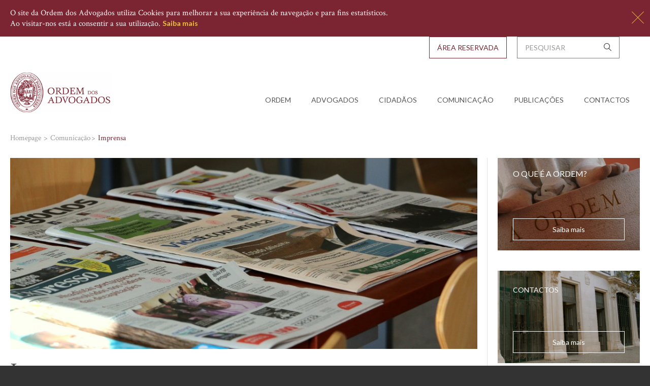

--- FILE ---
content_type: text/html; charset=utf-8
request_url: https://portal.oa.pt/comunicacao/imprensa/?page=13
body_size: 41620
content:


<!doctype html>


<html lang="en">
<head>
    <link rel="icon"
          type="image/png"
          href="/media/114633/logo_2.png?anchor=center&amp;mode=crop&amp;width=16&amp;height=16&amp;rnd=131112568250000000">
    
    <meta charset="utf-8">
    <meta http-equiv="X-UA-Compatible" content="IE=edge,chrome=1">
    <meta name="viewport" content="width=device-width, initial-scale=1, maximum-scale=1, user-scalable=0" />

    
    <link rel="canonical" href="https://portal.oa.pt/comunicacao/imprensa/"/>
<title>Imprensa - Ordem dos Advogados</title>	<meta property="og:type" content="website">
    <meta property="og:title" content="Imprensa - Ordem dos Advogados" />
    <meta property="og:image" content="https://portal.oa.pt/media/118216/img_1377.jpg?mode=crop&amp;width=1200&amp;height=630" />
    <meta property="og:url" content="https://portal.oa.pt/comunicacao/imprensa/" />
    <meta property="og:description" content="" />
    <meta property="og:site_name" content="Ordem dos Advogados" />	

    <title>Ordem dos Advogados - Homepage</title>

    <!-- Modernizr -->
    <script type="text/javascript" src="/assets/js/vendors/modernizr.js"></script>    

    
    
    <link rel="stylesheet" href="/assets/css/vendors.min.css?v=2">
    <link rel="stylesheet" href="/assets/css/base.min.css?v=2">

    


<!-- Google Analytics -->
<script>
(function(i,s,o,g,r,a,m){i['GoogleAnalyticsObject']=r;i[r]=i[r]||function(){
(i[r].q=i[r].q||[]).push(arguments)},i[r].l=1*new Date();a=s.createElement(o),
m=s.getElementsByTagName(o)[0];a.async=1;a.src=g;m.parentNode.insertBefore(a,m)
})(window,document,'script','https://www.google-analytics.com/analytics.js','ga');

ga('create', 'UA-36898033-1', 'auto');
ga('send', 'pageview');
</script>
<!-- End Google Analytics -->

<script>
var _uptm = 'f181da58e5e327ef0f2458ada4102df5';
(function() {
var s1 = document.createElement('script'),
s2 = document.getElementsByTagName('script')[0];
s1.async = 'async';
s1.src = 'https://www.uptimia.com/rum.min.js';
s2.parentNode.insertBefore(s1, s2);
})();
</script>

    

</head>
<body class="">

    


<div id="ws-cookie-alert" class="ws-cookie-alert " data-control="cookiebar" data-cookie-options='{
	"type":"POST",
	"url":"/umbraco/Surface/Cookies/CookieConsent",
	"accept_on_close": true
}'>
    <div class="container-fluid">
        O site da Ordem dos Advogados utiliza Cookies para melhorar a sua experiência de navegação e para fins estatísticos. <br>Ao visitar-nos está a consentir a sua utilização.
        <a href="/ficha-tecnica-e-termos-legais/politica-de-cookies/" class="btn btn__inline-block btn__text-white-into-grey-999 ws-cookie-alert__know-more-btn">Saiba mais</a>
        <a href="#" data-cookie-action="close" class="cookie-action-btn ws-cookie-alert__close-btn icon-close close-btn"></a>
    </div>
</div>





    <div id="wrap">

        <!-- HEADER -->
        
    <div class="container-fluid">
        <header id="header" class="ws-header navbar navbar-static-top" data-control="mainMenu">

            <div class="navbar-header">
                <div class="navbar-collapse-overlay"></div>
                <button type="button" class="ws-header__navbar-toggle navbar-toggle hidden-print collapsed" data-toggle="collapse" data-target="#ws-navigation" aria-expanded="true" aria-controls="navbar">
                    <div class="visible-sm">Menu</div>
                    <div class="pull-left">
                        <span class="sr-only">Toggle navigation</span>
                        <span class="icon-bar"></span>
                        <span class="icon-bar"></span>
                        <span class="icon-bar"></span>
                    </div>
                </button>
                <a class="navbar-brand" href="/">
                    <img src="/media/1022/logo-oa-big.png?center=0.48636363636363639,0.14909090909090908&amp;mode=crop&amp;width=275&amp;rnd=131188469140000000" width="275" alt="Ordem dos Advogados">
                </a>
            </div>

            <nav id="ws-navigation" class="ws-navigation navbar-collapse collapse width" aria-expanded="true">
                <div class="ws-navigation__wrap">
                    <!-- NAVEGAÇÃO PRINCIPAL -->
                    <ul class="ws-navigation__list row nav navbar-nav">
                        <li class="ws-navigation__list-item col-xs-auto">
                            <a class="ws-navigation__list-item-action visible-xs visible-sm" href="/">
                                Home
                            </a>
                        </li>
                                        <li class="ws-navigation__list-item col-xs-auto dropdown">
                                            <a href="#" class="ws-navigation__list-item-action dropdown-toggle" data-toggle="dropdown" role="button" aria-expanded="true">Ordem</a>
                                            <ul class="ws-navigation__submenu-list dropdown-menu">
                                                    <li class="ws-navigation__submenu-list-item">
                                                        <a href="/ordem/representacao-internacional/" >
                                                            <span>
Representa&#231;&#227;o Internacional                                                            </span>
                                                        </a>
                                                    </li>
                                                    <li class="ws-navigation__submenu-list-item">
                                                        <a href="/ordem/regras-profissionais/" >
                                                            <span>
Regras Profissionais                                                            </span>
                                                        </a>
                                                    </li>
                                                    <li class="ws-navigation__submenu-list-item">
                                                        <a href="/ordem/referendo/" >
                                                            <span>
Referendo                                                            </span>
                                                        </a>
                                                    </li>
                                                    <li class="ws-navigation__submenu-list-item">
                                                        <a href="/ordem/recrutamento/" >
                                                            <span>
Recrutamento                                                            </span>
                                                        </a>
                                                    </li>
                                                    <li class="ws-navigation__submenu-list-item">
                                                        <a href="/ordem/processo-legislativo/" >
                                                            <span>
Processo legislativo                                                            </span>
                                                        </a>
                                                    </li>
                                                    <li class="ws-navigation__submenu-list-item">
                                                        <a href="/ordem/orgaos-da-ordem/" >
                                                            <span>
Org&#227;os da Ordem                                                            </span>
                                                        </a>
                                                    </li>
                                                    <li class="ws-navigation__submenu-list-item">
                                                        <a href="/ordem/organization-profile/" >
                                                            <span>
Organization Profile                                                            </span>
                                                        </a>
                                                    </li>
                                                    <li class="ws-navigation__submenu-list-item">
                                                        <a href="/ordem/medalhas-e-premios-da-ordem/" >
                                                            <span>
Medalhas e Pr&#233;mios da Ordem                                                            </span>
                                                        </a>
                                                    </li>
                                                    <li class="ws-navigation__submenu-list-item">
                                                        <a href="/ordem/historia/" >
                                                            <span>
Hist&#243;ria                                                            </span>
                                                        </a>
                                                    </li>
                                                    <li class="ws-navigation__submenu-list-item">
                                                        <a href="/ordem/comissoes-e-institutos/" >
                                                            <span>
Comiss&#245;es e Institutos                                                            </span>
                                                        </a>
                                                    </li>
                                                    <li class="ws-navigation__submenu-list-item">
                                                        <a href="/ordem/admissao-admission-faq/" >
                                                            <span>
Admiss&#227;o | Admission &amp; FAQ                                                            </span>
                                                        </a>
                                                    </li>
                                                    <li class="ws-navigation__submenu-list-item">
                                                        <a href="/ordem/prevencao-de-riscos-de-corrupcao-da-oa/" >
                                                            <span>
Preven&#231;&#227;o de Riscos de Corrup&#231;&#227;o da OA                                                            </span>
                                                        </a>
                                                    </li>
                                            </ul>
                                        </li>
                                        <li class="ws-navigation__list-item col-xs-auto dropdown">
                                            <a href="#" class="ws-navigation__list-item-action dropdown-toggle" data-toggle="dropdown" role="button" aria-expanded="true">Advogados</a>
                                            <ul class="ws-navigation__submenu-list dropdown-menu">
                                                    <li class="ws-navigation__submenu-list-item">
                                                        <a href="/advogados/protesto-inscricao-em-escalas-perguntas-frequentes/" >
                                                            <span>
Protesto | Inscri&#231;&#227;o em Escalas | Perguntas Frequentes                                                            </span>
                                                        </a>
                                                    </li>
                                                    <li class="ws-navigation__submenu-list-item">
                                                        <a href="/advogados/advogados-solidarios-com-a-ucrania-lawyersforukraine/" >
                                                            <span>
Advogados Solid&#225;rios com a Ucr&#226;nia | #LawyersforUkraine                                                            </span>
                                                        </a>
                                                    </li>
                                                    <li class="ws-navigation__submenu-list-item">
                                                        <a href="/advogados/conheca-o-novo-portal-dos-beneficios-dos-advogados/" >
                                                            <span>
Conhe&#231;a o novo portal dos Benef&#237;cios dos Advogados                                                            </span>
                                                        </a>
                                                    </li>
                                                    <li class="ws-navigation__submenu-list-item">
                                                        <a href="/advogados/novidades-biblioteca-oa/" >
                                                            <span>
Novidades Biblioteca OA                                                            </span>
                                                        </a>
                                                    </li>
                                                    <li class="ws-navigation__submenu-list-item">
                                                        <a href="/advogados/formacao-externa/" >
                                                            <span>
Forma&#231;&#227;o Externa                                                            </span>
                                                        </a>
                                                    </li>
                                                    <li class="ws-navigation__submenu-list-item">
                                                        <a href="/advogados/informacao-pratica-relevante/" >
                                                            <span>
Informa&#231;&#227;o Pr&#225;tica Relevante                                                            </span>
                                                        </a>
                                                    </li>
                                                    <li class="ws-navigation__submenu-list-item">
                                                        <a href="/advogados/pesquisa-de-sociedades-de-advogados/" >
                                                            <span>
Pesquisa de Sociedades de Advogados                                                            </span>
                                                        </a>
                                                    </li>
                                                    <li class="ws-navigation__submenu-list-item">
                                                        <a href="/advogados/pesquisa-de-advogados-estagiarios/" >
                                                            <span>
Pesquisa de Advogados Estagi&#225;rios                                                            </span>
                                                        </a>
                                                    </li>
                                                    <li class="ws-navigation__submenu-list-item">
                                                        <a href="/advogados/pesquisa-de-advogados/" >
                                                            <span>
Pesquisa de Advogados                                                            </span>
                                                        </a>
                                                    </li>
                                                    <li class="ws-navigation__submenu-list-item">
                                                        <a href="/advogados/pareceres-da-ordem/" >
                                                            <span>
Pareceres da Ordem                                                            </span>
                                                        </a>
                                                    </li>
                                                    <li class="ws-navigation__submenu-list-item">
                                                        <a href="/advogados/editais/" >
                                                            <span>
Editais                                                            </span>
                                                        </a>
                                                    </li>
                                                    <li class="ws-navigation__submenu-list-item">
                                                        <a href="http://www.oa.pt/CD/default.aspx?sidc=58102"  target=&#39;_blank&#39;>
                                                            <span>
Biblioteca                                                            </span>
                                                        </a>
                                                    </li>
                                                    <li class="ws-navigation__submenu-list-item">
                                                        <a href="/advogados/protocolos-de-cooperacao-institucional/" >
                                                            <span>
Protocolos de Coopera&#231;&#227;o Institucional                                                            </span>
                                                        </a>
                                                    </li>
                                                    <li class="ws-navigation__submenu-list-item">
                                                        <a href="/advogados/seguro-profissional/" >
                                                            <span>
Seguro Profissional                                                            </span>
                                                        </a>
                                                    </li>
                                            </ul>
                                        </li>
                                        <li class="ws-navigation__list-item col-xs-auto dropdown">
                                            <a href="#" class="ws-navigation__list-item-action dropdown-toggle" data-toggle="dropdown" role="button" aria-expanded="true">Cidad&#227;os</a>
                                            <ul class="ws-navigation__submenu-list dropdown-menu">
                                                    <li class="ws-navigation__submenu-list-item">
                                                        <a href="/cidadaos/acesso-ao-direito/" >
                                                            <span>
Acesso ao Direito                                                            </span>
                                                        </a>
                                                    </li>
                                                    <li class="ws-navigation__submenu-list-item">
                                                        <a href="/cidadaos/campanha-justica-nao-e-sorte/" >
                                                            <span>
campanha justi&#231;a n&#227;o &#233; sorte                                                            </span>
                                                        </a>
                                                    </li>
                                                    <li class="ws-navigation__submenu-list-item">
                                                        <a href="/cidadaos/direitos-dos-cidadaos-instrumentos-fundamentais/" >
                                                            <span>
Direitos dos Cidad&#227;os - Instrumentos Fundamentais                                                            </span>
                                                        </a>
                                                    </li>
                                                    <li class="ws-navigation__submenu-list-item">
                                                        <a href="/cidadaos/glossario-oa-termos-juridicos/" >
                                                            <span>
Gloss&#225;rio OA | Termos Jur&#237;dicos                                                            </span>
                                                        </a>
                                                    </li>
                                                    <li class="ws-navigation__submenu-list-item">
                                                        <a href="/cidadaos/o-que-e-a-ordem/" >
                                                            <span>
O que &#233; a Ordem                                                            </span>
                                                        </a>
                                                    </li>
                                                    <li class="ws-navigation__submenu-list-item">
                                                        <a href="/cidadaos/pesquisa-de-contactos/" >
                                                            <span>
Pesquisa de Contactos                                                            </span>
                                                        </a>
                                                    </li>
                                            </ul>
                                        </li>
                                        <li class="ws-navigation__list-item col-xs-auto dropdown">
                                            <a href="#" class="ws-navigation__list-item-action dropdown-toggle" data-toggle="dropdown" role="button" aria-expanded="true">Comunica&#231;&#227;o</a>
                                            <ul class="ws-navigation__submenu-list dropdown-menu">
                                                    <li class="ws-navigation__submenu-list-item">
                                                        <a href="/comunicacao/appnews/" >
                                                            <span>
AppNews                                                            </span>
                                                        </a>
                                                    </li>
                                                    <li class="ws-navigation__submenu-list-item">
                                                        <a href="/comunicacao/arquivo-fotografico/" >
                                                            <span>
Arquivo Fotogr&#225;fico                                                            </span>
                                                        </a>
                                                    </li>
                                                    <li class="ws-navigation__submenu-list-item">
                                                        <a href="/comunicacao/regulamento-geral-de-protecao-de-dados/" >
                                                            <span>
Regulamento Geral de Prote&#231;&#227;o de Dados                                                            </span>
                                                        </a>
                                                    </li>
                                                    <li class="ws-navigation__submenu-list-item">
                                                        <a href="/comunicacao/comunicados/" >
                                                            <span>
Comunicados                                                            </span>
                                                        </a>
                                                    </li>
                                                    <li class="ws-navigation__submenu-list-item">
                                                        <a href="/comunicacao/relatorios-e-orcamentos/" >
                                                            <span>
Relat&#243;rios e Or&#231;amentos                                                            </span>
                                                        </a>
                                                    </li>
                                                    <li class="ws-navigation__submenu-list-item">
                                                        <a href="/comunicacao/imprensa/" >
                                                            <span>
Imprensa                                                            </span>
                                                        </a>
                                                    </li>
                                                    <li class="ws-navigation__submenu-list-item">
                                                        <a href="/comunicacao/agenda/" >
                                                            <span>
Agenda                                                            </span>
                                                        </a>
                                                    </li>
                                                    <li class="ws-navigation__submenu-list-item">
                                                        <a href="/comunicacao/noticias/" >
                                                            <span>
Not&#237;cias                                                            </span>
                                                        </a>
                                                    </li>
                                            </ul>
                                        </li>
                                        <li class="ws-navigation__list-item col-xs-auto dropdown">
                                            <a href="#" class="ws-navigation__list-item-action dropdown-toggle" data-toggle="dropdown" role="button" aria-expanded="true">Publica&#231;&#245;es</a>
                                            <ul class="ws-navigation__submenu-list dropdown-menu">
                                                    <li class="ws-navigation__submenu-list-item">
                                                        <a href="/publicacoes/revista-da-ordem-dos-advogados/" >
                                                            <span>
Revista da Ordem dos Advogados                                                            </span>
                                                        </a>
                                                    </li>
                                                    <li class="ws-navigation__submenu-list-item">
                                                        <a href="/publicacoes/newsletter-oa/" >
                                                            <span>
Newsletter OA                                                            </span>
                                                        </a>
                                                    </li>
                                                    <li class="ws-navigation__submenu-list-item">
                                                        <a href="/publicacoes/informacao-juridica/" >
                                                            <span>
Informa&#231;&#227;o Jur&#237;dica                                                            </span>
                                                        </a>
                                                    </li>
                                                    <li class="ws-navigation__submenu-list-item">
                                                        <a href="/publicacoes/guia-direitos-e-prerrogativas-da-advocacia/" >
                                                            <span>
Guia | Direitos e Prerrogativas da Advocacia                                                            </span>
                                                        </a>
                                                    </li>
                                                    <li class="ws-navigation__submenu-list-item">
                                                        <a href="https://portal.oa.pt/cidadaos/glossario-oa-termos-juridicos/" >
                                                            <span>
Gloss&#225;rio OA | Termos Jur&#237;dicos                                                            </span>
                                                        </a>
                                                    </li>
                                                    <li class="ws-navigation__submenu-list-item">
                                                        <a href="/publicacoes/gazetas-juridicas/" >
                                                            <span>
Gazetas Jur&#237;dicas                                                            </span>
                                                        </a>
                                                    </li>
                                                    <li class="ws-navigation__submenu-list-item">
                                                        <a href="https://portal.oa.pt/publicacoes/e-books/sessao-de-lancamento-do-compendio-de-direitos-humanos-cdhoa/" >
                                                            <span>
Comp&#234;ndio de Direitos Humanos | dezembro 2022                                                            </span>
                                                        </a>
                                                    </li>
                                                    <li class="ws-navigation__submenu-list-item">
                                                        <a href="/publicacoes/boletim/" >
                                                            <span>
Boletim                                                            </span>
                                                        </a>
                                                    </li>
                                            </ul>
                                        </li>
                                        <li class="ws-navigation__list-item col-xs-auto">
                                            <a class="ws-navigation__list-item-action"  href="/contactos/conselho-geral/">Contactos</a>
                                        </li>
                    </ul>

                    <!--BARRA DE TOPO c/ SEARCH E LINK PARA AREA RESERVADA -->
                    <div class="ws-navigation__menu-extras">
                        <div class="ws-top-bar-w-search">
                            <form id="homepage-search-form" class="ws-top-bar-w-search__search-form search-form" action="/pesquisa/">
                                <div class="ws-top-bar-w-search__col col-xs-auto ws-top-bar-w-search__input-wrap">
                                    <div class="input-wrap with-icon">
                                        <input id="search-input" name="q" type="text" placeholder="Pesquisar">
                                        <button type="submit" class="icon icon-search"></button>
                                    </div>
                                </div>
                                <div class="ws-top-bar-w-search__btn-wrap ws-top-bar-w-search__col col-xs-auto no-right-gutter ws-top-bar-w-search__col">

                                    


        <a href="/area-reservada/" class="btn btn__rect-btn btn__transparent-into-red btn__uppercase">&#193;rea Reservada</a>




                                </div>
                            </form>
                        </div>
                    </div>
                </div>
            </nav>


        </header>

    </div>





        <!-- MAIN -->
        


<main class="ws-main boletim" id="main">
    <div class="container-fluid">
        <div class="row">
            <div class="col-xs-8">
                <!-- BREADCRUMBS -->
                



    <div class="ws-breadcrumbs">
        <ul class="ws-breadcrumbs__list">
            
                    <li class="ws-breadcrumbs__list-item">
                        <a href="/" class="ws-breadcrumbs__list-item-action">
                            <span class="label">Homepage</span>
                        </a>
                    </li>
                    <li class="ws-breadcrumbs__list-item">
                        <span class="ws-breadcrumbs__list-item-action label">Comunica&#231;&#227;o</span>
                    </li>
            
            <li class="ws-breadcrumbs__list-item">
                <span class="ws-breadcrumbs__list-item-label">Imprensa</span>
            </li>
        </ul>
    </div>

            </div>
        </div>
        <div class="row">
            <!-- RESULTADOS DE PESQUISA -->
            <div class="col-md-6 ws-content ws-content__w-sidebar ws-general-content ws-general-content__full-width">

                


<article class="content-news-list__article sz-top-article cat-news">
        <div class="content-news-list__article-image">
            <picture>
                <!--[if IE 9]><video style="display: none;"><![endif]-->
                <source srcset="/media/118216/img_1377.jpg?center=0.38235294117647056,0.3462897526501767&amp;mode=crop&amp;width=480&amp;height=380&amp;rnd=131188467040000000" media="(max-width: 480px)">
                <source srcset="/media/118216/img_1377.jpg?center=0.38235294117647056,0.3462897526501767&amp;mode=crop&amp;width=767&amp;height=450&amp;rnd=131188467040000000" media="(max-width: 767px)">
                <source srcset="/media/118216/img_1377.jpg?center=0.38235294117647056,0.3462897526501767&amp;mode=crop&amp;width=992&amp;height=460&amp;rnd=131188467040000000" media="(max-width: 991px)">
                <source srcset="/media/118216/img_1377.jpg?center=0.38235294117647056,0.3462897526501767&amp;mode=crop&amp;width=940&amp;height=380&amp;rnd=131188467040000000" media="(max-width: 1024px)">
                <source srcset="/media/118216/img_1377.jpg?center=0.38235294117647056,0.3462897526501767&amp;mode=crop&amp;width=980&amp;height=400&amp;rnd=131188467040000000" media="(min-width: 1025px)">
                <!--[if IE 9]></video><![endif]-->
                <img srcset="/media/118216/img_1377.jpg?center=0.38235294117647056,0.3462897526501767&amp;mode=crop&amp;width=480&amp;height=380&amp;rnd=131188467040000000" alt="Imprensa">
            </picture>
        </div>
    <div class="content-news-list__article-content article-content">
        <h3 class="content-news-list__article-title article-title">Imprensa</h3>
        <p class="content-news-list__article-description article-description"></p>
    </div>

</article>


                <div class="ws-general-content__body">
                    <div class="ws-list-odd-even">
                            <div class="ws-list-odd-even__article-wrapper full-width">
                                <article class="ws-list-odd-even__article">
                                    <a href="/comunicacao/imprensa/cronicas-bastonario-oa/portugal-arde/" class="content-news-list__action call-to-action" >
                                        <header class="ws-list-odd-even__article-header">                                        
                                <h3 class="ws-list-odd-even__article-title red">Portugal arde - 4 de agosto, 2025</h3>

                                        </header>
                                        <div class="ws-list-odd-even__article-body w-extra-padding">
                                            <div class="ws-list-odd-even__article-description">
                                                

                                                Fonte: Correio da Manh&#227;
                                            </div>
                                        </div>
                                    </a>
                                </article>
                            </div>
                            <div class="ws-list-odd-even__article-wrapper full-width">
                                <article class="ws-list-odd-even__article">
                                    <a href="/comunicacao/imprensa/2025/8/2/aima-vai-regularizar-os-pagamentos-em-atraso-a-advogados-de-forma-faseada/" class="content-news-list__action call-to-action" >
                                        <header class="ws-list-odd-even__article-header">                                        
                                <h3 class="ws-list-odd-even__article-title red">AIMA vai regularizar os pagamentos em atraso a advogados de forma faseada - 2 de agosto, 2025</h3>

                                        </header>
                                        <div class="ws-list-odd-even__article-body w-extra-padding">
                                            <div class="ws-list-odd-even__article-description">
                                                

                                                Fonte: RTP
                                            </div>
                                        </div>
                                    </a>
                                </article>
                            </div>
                            <div class="ws-list-odd-even__article-wrapper full-width">
                                <article class="ws-list-odd-even__article">
                                    <a href="/comunicacao/imprensa/2025/8/2/advogados-preocupados-que-novos-honorarios-das-oficiosas-traga-perda-de-remuneracao/" class="content-news-list__action call-to-action" >
                                        <header class="ws-list-odd-even__article-header">                                        
                                <h3 class="ws-list-odd-even__article-title red">Advogados preocupados que novos honor&#225;rios das oficiosas traga perda de remunera&#231;&#227;o - 2 de agosto, 2025</h3>

                                        </header>
                                        <div class="ws-list-odd-even__article-body w-extra-padding">
                                            <div class="ws-list-odd-even__article-description">
                                                

                                                Fonte: Observador
                                            </div>
                                        </div>
                                    </a>
                                </article>
                            </div>
                            <div class="ws-list-odd-even__article-wrapper full-width">
                                <article class="ws-list-odd-even__article">
                                    <a href="/comunicacao/imprensa/2025/7/31/programa-de-formacao-da-apav-sobre-violencia-no-namoro-chegou-a-mais-de-11-mil-alunos/" class="content-news-list__action call-to-action" >
                                        <header class="ws-list-odd-even__article-header">                                        
                                <h3 class="ws-list-odd-even__article-title red">Programa de forma&#231;&#227;o da APAV sobre viol&#234;ncia no namoro chegou a mais de 11 mil alunos - 31 de julho, 2025</h3>

                                        </header>
                                        <div class="ws-list-odd-even__article-body w-extra-padding">
                                            <div class="ws-list-odd-even__article-description">
                                                

                                                Fonte: Observador
                                            </div>
                                        </div>
                                    </a>
                                </article>
                            </div>
                            <div class="ws-list-odd-even__article-wrapper full-width">
                                <article class="ws-list-odd-even__article">
                                    <a href="/comunicacao/imprensa/2025/7/31/quando-a-justica-e-julgada-na-praca-publica/" class="content-news-list__action call-to-action" >
                                        <header class="ws-list-odd-even__article-header">                                        
                                <h3 class="ws-list-odd-even__article-title red">Quando a Justi&#231;a &#233; julgada na pra&#231;a p&#250;blica - 31 de julho, 2025</h3>

                                        </header>
                                        <div class="ws-list-odd-even__article-body w-extra-padding">
                                            <div class="ws-list-odd-even__article-description">
                                                

                                                Fonte: Expresso
                                            </div>
                                        </div>
                                    </a>
                                </article>
                            </div>
                            <div class="ws-list-odd-even__article-wrapper full-width">
                                <article class="ws-list-odd-even__article">
                                    <a href="/comunicacao/imprensa/2025/7/31/prisao-de-ponta-delgada-vai-ter-sistema-de-videovigilancia-com-instalacao-de-99-camaras/" class="content-news-list__action call-to-action" >
                                        <header class="ws-list-odd-even__article-header">                                        
                                <h3 class="ws-list-odd-even__article-title red">Pris&#227;o de Ponta Delgada vai ter sistema de videovigil&#226;ncia com instala&#231;&#227;o de 99 c&#226;maras - 31 de julho, 2025</h3>

                                        </header>
                                        <div class="ws-list-odd-even__article-body w-extra-padding">
                                            <div class="ws-list-odd-even__article-description">
                                                

                                                Fonte: Observador
                                            </div>
                                        </div>
                                    </a>
                                </article>
                            </div>
                            <div class="ws-list-odd-even__article-wrapper full-width">
                                <article class="ws-list-odd-even__article">
                                    <a href="/comunicacao/imprensa/2025/7/30/europa-aperta-o-cerco-a-portugal-deputados-juizes-e-procuradores-tem-de-estar-sob-vigilancia-apertada-na-anticorrupcao/" class="content-news-list__action call-to-action" >
                                        <header class="ws-list-odd-even__article-header">                                        
                                <h3 class="ws-list-odd-even__article-title red">Europa aperta o cerco a Portugal: deputados, ju&#237;zes e procuradores t&#234;m de estar “sob vigil&#226;ncia apertada” na anticorrup&#231;&#227;o - 30 de julho, 2025</h3>

                                        </header>
                                        <div class="ws-list-odd-even__article-body w-extra-padding">
                                            <div class="ws-list-odd-even__article-description">
                                                

                                                Fonte: Economia Online
                                            </div>
                                        </div>
                                    </a>
                                </article>
                            </div>
                            <div class="ws-list-odd-even__article-wrapper full-width">
                                <article class="ws-list-odd-even__article">
                                    <a href="/comunicacao/imprensa/2025/7/30/trafico-humano-sinalizadas-mais-de-2200-vitimas-em-portugal-em-seis-anos/" class="content-news-list__action call-to-action" >
                                        <header class="ws-list-odd-even__article-header">                                        
                                <h3 class="ws-list-odd-even__article-title red">Tr&#225;fico humano: sinalizadas mais de 2.200 v&#237;timas em Portugal em seis anos - 30 de julho, 2025</h3>

                                        </header>
                                        <div class="ws-list-odd-even__article-body w-extra-padding">
                                            <div class="ws-list-odd-even__article-description">
                                                

                                                Fonte: SIC Not&#237;cias
                                            </div>
                                        </div>
                                    </a>
                                </article>
                            </div>
                            <div class="ws-list-odd-even__article-wrapper full-width">
                                <article class="ws-list-odd-even__article">
                                    <a href="/comunicacao/imprensa/2025/7/30/lobi-dos-deputados-decisoes-dos-juizes-e-avaliacao-dos-procuradores-conselho-da-europa-aponta-falhas-portuguesas-no-combate-a-corrupcao/" class="content-news-list__action call-to-action" >
                                        <header class="ws-list-odd-even__article-header">                                        
                                <h3 class="ws-list-odd-even__article-title red">L&#243;bi dos deputados, decis&#245;es dos ju&#237;zes e avalia&#231;&#227;o dos procuradores. Conselho da Europa aponta falhas portuguesas no combate &#224; corrup&#231;&#227;o - 30 de julho, 2025</h3>

                                        </header>
                                        <div class="ws-list-odd-even__article-body w-extra-padding">
                                            <div class="ws-list-odd-even__article-description">
                                                

                                                Fonte: Observador
                                            </div>
                                        </div>
                                    </a>
                                </article>
                            </div>
                    </div>
                            <div class="ws-pagination">
            
                <a href="https://portal.oa.pt/comunicacao/imprensa/?page=12" class="ws-pagination__nav">
                    <span class="icon icon-chevron-left"></span>
                </a>
                    <li class="ws-pagination__list-item">
                        <span class="ws-paginnation__list-item-filler"><a href="https://portal.oa.pt/comunicacao/imprensa/?page=10">...</a></span>
                    </li>

            <ul class="ws-pagination__list">
                
                            <li class="ws-pagination__list-item">
                                <a href="https://portal.oa.pt/comunicacao/imprensa/?page=11" class="ws-pagination__list-item-action">
                                    11
                                </a>
                            </li>
                            <li class="ws-pagination__list-item">
                                <a href="https://portal.oa.pt/comunicacao/imprensa/?page=12" class="ws-pagination__list-item-action">
                                    12
                                </a>
                            </li>
                            <li class="ws-pagination__list-item active">
                                <a href="https://portal.oa.pt/comunicacao/imprensa/?page=13" class="ws-pagination__list-item-action">
                                    13
                                </a>
                            </li>
                            <li class="ws-pagination__list-item">
                                <a href="https://portal.oa.pt/comunicacao/imprensa/?page=14" class="ws-pagination__list-item-action">
                                    14
                                </a>
                            </li>
                            <li class="ws-pagination__list-item">
                                <a href="https://portal.oa.pt/comunicacao/imprensa/?page=15" class="ws-pagination__list-item-action">
                                    15
                                </a>
                            </li>
                            <li class="ws-pagination__list-item">
                                <a href="https://portal.oa.pt/comunicacao/imprensa/?page=16" class="ws-pagination__list-item-action">
                                    16
                                </a>
                            </li>
                            <li class="ws-pagination__list-item">
                                <a href="https://portal.oa.pt/comunicacao/imprensa/?page=17" class="ws-pagination__list-item-action">
                                    17
                                </a>
                            </li>
                            <li class="ws-pagination__list-item">
                                <a href="https://portal.oa.pt/comunicacao/imprensa/?page=18" class="ws-pagination__list-item-action">
                                    18
                                </a>
                            </li>
                            <li class="ws-pagination__list-item">
                                <a href="https://portal.oa.pt/comunicacao/imprensa/?page=19" class="ws-pagination__list-item-action">
                                    19
                                </a>
                            </li>
                            <li class="ws-pagination__list-item">
                                <a href="https://portal.oa.pt/comunicacao/imprensa/?page=20" class="ws-pagination__list-item-action">
                                    20
                                </a>
                            </li>

                        <li class="ws-pagination__list-item">
                            <span class="ws-paginnation__list-item-filler"><a href="https://portal.oa.pt/comunicacao/imprensa/?page=21">...</a></span>
                        </li>



            </ul>

                <a href="https://portal.oa.pt/comunicacao/imprensa/?page=14" class="ws-pagination__nav">
                    <span class="icon icon-chevron-right"></span>
                </a>

        </div>


                    


                    




                    




                </div>

            </div>

            <div class="col-md-2 ws-sidebar">
                <div class="row remove-vertical-gutters">
                    
        <div class="ws-graphical-highlight flex-child col-xs-auto use-vertical-gutters ">
            <a href="/cidadaos/o-que-e-a-ordem/" class="ws-graphical-highlight__action" target="_self">
                <div class="ws-graphical-highlight__wrap">
                        <picture class="ws-graphical-highlight__image">
                            <!--[if IE 9]><video style="display: none;"><![endif]-->
                            <source srcset="/media/114649/dscf0113.jpg?anchor=center&amp;mode=crop&amp;width=300&amp;height=195&amp;rnd=131188469140000000" media="(min-width: 800px)">
                            <!--[if IE 9]></video><![endif]-->
                            <img srcset="/media/114649/dscf0113.jpg?anchor=center&amp;mode=crop&amp;width=300&amp;height=195&amp;rnd=131188469140000000" alt="O que &#233; a Ordem?">
                        </picture>
                    <span class="ws-graphical-highlight__content">
                        <span class="ws-graphical-highlight__content-wrap">
                            <span class="ws-graphical-highlight__title"><p>O que é a Ordem?</p></span>
                            <span class="ws-graphical-highlight__btn btn btn__rect-btn btn__transparent-into-white">Saiba mais</span>
                        </span>
                    </span>
                </div>
            </a>
        </div>
        <div class="ws-graphical-highlight flex-child col-xs-auto use-vertical-gutters flex-align-end">
            <a href="/contactos/conselho-geral/" class="ws-graphical-highlight__action" target="_self">
                <div class="ws-graphical-highlight__wrap">
                        <picture class="ws-graphical-highlight__image">
                            <!--[if IE 9]><video style="display: none;"><![endif]-->
                            <source srcset="/media/115847/003.png?anchor=center&amp;mode=crop&amp;width=300&amp;height=195&amp;rnd=131188469170000000" media="(min-width: 800px)">
                            <!--[if IE 9]></video><![endif]-->
                            <img srcset="/media/115847/003.png?anchor=center&amp;mode=crop&amp;width=300&amp;height=195&amp;rnd=131188469170000000" alt="">
                        </picture>
                    <span class="ws-graphical-highlight__content">
                        <span class="ws-graphical-highlight__content-wrap">
                            <span class="ws-graphical-highlight__title"><h5>Contactos</h5></span>
                            <span class="ws-graphical-highlight__btn btn btn__rect-btn btn__transparent-into-white">Saiba mais</span>
                        </span>
                    </span>
                </div>
            </a>
        </div>

                </div>
            </div>
        </div>
    </div>
</main>


        <!-- FOOTER -->
        <footer id="footer" class="ws-footer">
            
    <div class="ws-footer__block bg-red">
        <div class="container-fluid">
            <div class="ws-footer__shortcuts">
                <ul class="ws-footer__shortcuts-list">
                            <li class="ws-footer__shortcuts-list-item">
                                <a href="/advogados/pesquisa-de-advogados/" target="" class="ws-footer__shortcuts-list-item-action">
                                    <span class="ws-footer__shortcuts-list-item-icon icon">
                                        <span class="icon icon-search"></span>
                                    </span>
                                    <span class="ws-footer__shortcuts-list-item-label label"><p>Pesquisa de Advogados</p></span>
                                </a>
                            </li>
                            <li class="ws-footer__shortcuts-list-item">
                                <a href="/ordem/comissoes-e-institutos/trienios-anteriores/instituto-do-acesso-ao-direito/trienio-2014-2016/documentacao/manuais-de-utilizador/" target="" class="ws-footer__shortcuts-list-item-action">
                                    <span class="ws-footer__shortcuts-list-item-icon icon">
                                        <span class="icon icon-justice"></span>
                                    </span>
                                    <span class="ws-footer__shortcuts-list-item-label label"><p>Acesso ao Direito</p></span>
                                </a>
                            </li>
                            <li class="ws-footer__shortcuts-list-item">
                                <a href="/advogados/conheca-o-novo-portal-dos-beneficios-dos-advogados/" target="" class="ws-footer__shortcuts-list-item-action">
                                    <span class="ws-footer__shortcuts-list-item-icon icon">
                                        <span class="icon icon-tick-list"></span>
                                    </span>
                                    <span class="ws-footer__shortcuts-list-item-label label"><p>Benefícios</p></span>
                                </a>
                            </li>
                            <li class="ws-footer__shortcuts-list-item">
                                <a href="/suporte/" target="" class="ws-footer__shortcuts-list-item-action">
                                    <span class="ws-footer__shortcuts-list-item-icon icon">
                                        <span class="icon icon-conversation"></span>
                                    </span>
                                    <span class="ws-footer__shortcuts-list-item-label label"><p>Suporte</p></span>
                                </a>
                            </li>
                            <li class="ws-footer__shortcuts-list-item">
                                <a href="https://www.oa.pt/CD/default.aspx?sidc=58102" target="" class="ws-footer__shortcuts-list-item-action">
                                    <span class="ws-footer__shortcuts-list-item-icon icon">
                                        <span class="icon icon-book"></span>
                                    </span>
                                    <span class="ws-footer__shortcuts-list-item-label label"><p>Biblioteca</p></span>
                                </a>
                            </li>
                </ul>
            </div>
        </div>
    </div>


            

    <div class="ws-footer__block bg-grey-slate">
        <div class="container-fluid">
            <div class="ws-footer__sitemap row">
                <div class="ws-footer__sitemap-wrap col-xs-8">


                            <div class="ws-footer__sitemap-col">
                                <header class="ws-footer__sitemap-header">
                                    <h4 class="ws-footer__sitemap-title">Org&#227;os</h4>
                                </header>
                                <ul class="ws-footer__sitemap-links-list">
                                            <li class="ws-footer__sitemap-links-list-item">
                                                <a href="/ordem/orgaos-da-ordem/bastonario/"  class="ws-footer__sitemap-links-list-item-action">Baston&#225;rio</a>
                                            </li>
                                            <li class="ws-footer__sitemap-links-list-item">
                                                <a href="/ordem/orgaos-da-ordem/conselho-geral/"  class="ws-footer__sitemap-links-list-item-action">Conselho Geral</a>
                                            </li>
                                            <li class="ws-footer__sitemap-links-list-item">
                                                <a href="/ordem/orgaos-da-ordem/conselho-superior/"  class="ws-footer__sitemap-links-list-item-action">Conselho Superior</a>
                                            </li>
                                            <li class="ws-footer__sitemap-links-list-item">
                                                <a href="/ordem/orgaos-da-ordem/conselho-de-supervisao/"  class="ws-footer__sitemap-links-list-item-action">Conselho de Supervis&#227;o</a>
                                            </li>
                                            <li class="ws-footer__sitemap-links-list-item">
                                                <a href="/ordem/orgaos-da-ordem/conselho-fiscal/"  class="ws-footer__sitemap-links-list-item-action">Conselho Fiscal</a>
                                            </li>
                                            <li class="ws-footer__sitemap-links-list-item">
                                                <a href="/ordem/orgaos-da-ordem/conselhos-regionais/"  class="ws-footer__sitemap-links-list-item-action">Conselhos Regionais</a>
                                            </li>
                                            <li class="ws-footer__sitemap-links-list-item">
                                                <a href="/ordem/orgaos-da-ordem/conselhos-de-deontologia/"  class="ws-footer__sitemap-links-list-item-action">Conselhos de Deontologia</a>
                                            </li>
                                </ul>
                            </div>
                            <div class="ws-footer__sitemap-col">
                                <header class="ws-footer__sitemap-header">
                                    <h4 class="ws-footer__sitemap-title">Advogados</h4>
                                </header>
                                <ul class="ws-footer__sitemap-links-list">
                                            <li class="ws-footer__sitemap-links-list-item">
                                                <a href="/ordem/regras-profissionais/"  class="ws-footer__sitemap-links-list-item-action">Regras Profissionais</a>
                                            </li>
                                            <li class="ws-footer__sitemap-links-list-item">
                                                <a href="/ordem/comissoes-e-institutos/" target="blank" class="ws-footer__sitemap-links-list-item-action">Comiss&#245;es e Institutos</a>
                                            </li>
                                            <li class="ws-footer__sitemap-links-list-item">
                                                <a href="/advogados/seguro-profissional/"  class="ws-footer__sitemap-links-list-item-action">Seguros Profissionais</a>
                                            </li>
                                            <li class="ws-footer__sitemap-links-list-item">
                                                <a href="/advogados/pareceres-da-ordem/"  class="ws-footer__sitemap-links-list-item-action">Pareceres da Ordem</a>
                                            </li>
                                            <li class="ws-footer__sitemap-links-list-item">
                                                <a href="http://cpas.org.pt/" target="blank" class="ws-footer__sitemap-links-list-item-action">Caixa Previd&#234;ncia dos Advogados e Solicitadores</a>
                                            </li>
                                </ul>
                            </div>
                            <div class="ws-footer__sitemap-col">
                                <header class="ws-footer__sitemap-header">
                                    <h4 class="ws-footer__sitemap-title">Ordem</h4>
                                </header>
                                <ul class="ws-footer__sitemap-links-list">
                                            <li class="ws-footer__sitemap-links-list-item">
                                                <a href="https://historia.oa.pt/"  class="ws-footer__sitemap-links-list-item-action">Hist&#243;ria da Ordem e da Advocacia</a>
                                            </li>
                                            <li class="ws-footer__sitemap-links-list-item">
                                                <a href="/cidadaos/o-que-e-a-ordem/"  class="ws-footer__sitemap-links-list-item-action">Atribui&#231;&#245;es da Ordem</a>
                                            </li>
                                            <li class="ws-footer__sitemap-links-list-item">
                                                <a href="/ordem/prevencao-de-riscos-de-corrupcao-da-oa/"  class="ws-footer__sitemap-links-list-item-action">Preven&#231;&#227;o de Riscos de Corrup&#231;&#227;o</a>
                                            </li>
                                            <li class="ws-footer__sitemap-links-list-item">
                                                <a href="/comunicacao/noticias/2025/03/conheca-os-servicos-oa/"  class="ws-footer__sitemap-links-list-item-action">Servi&#231;os da Ordem</a>
                                            </li>
                                            <li class="ws-footer__sitemap-links-list-item">
                                                <a href="/ordem/organization-profile/"  class="ws-footer__sitemap-links-list-item-action">Organization Profile</a>
                                            </li>
                                            <li class="ws-footer__sitemap-links-list-item">
                                                <a href="https://oa.ulisesgrc.net/#/channels/oa/PT_PT" target="blank" class="ws-footer__sitemap-links-list-item-action">Canal de Den&#250;ncia Externo da Ordem dos Advogados</a>
                                            </li>
                                </ul>
                            </div>
                            <div class="ws-footer__sitemap-col">
                                <header class="ws-footer__sitemap-header">
                                    <h4 class="ws-footer__sitemap-title">Pesquisa</h4>
                                </header>
                                <ul class="ws-footer__sitemap-links-list">
                                            <li class="ws-footer__sitemap-links-list-item">
                                                <a href="/contactos/conselho-geral/"  class="ws-footer__sitemap-links-list-item-action">Contactos da Ordem</a>
                                            </li>
                                            <li class="ws-footer__sitemap-links-list-item">
                                                <a href="/cidadaos/pesquisa-de-contactos/"  class="ws-footer__sitemap-links-list-item-action">Pesquisa de Contactos</a>
                                            </li>
                                            <li class="ws-footer__sitemap-links-list-item">
                                                <a href="/advogados/pesquisa-de-advogados-estagiarios/"  class="ws-footer__sitemap-links-list-item-action">Pesquisa de Advogados Estagi&#225;rios</a>
                                            </li>
                                            <li class="ws-footer__sitemap-links-list-item">
                                                <a href="/advogados/pesquisa-de-sociedades-de-advogados/"  class="ws-footer__sitemap-links-list-item-action">Pesquisa de Sociedades de Advogados</a>
                                            </li>
                                </ul>
                            </div>
                            <div class="ws-footer__sitemap-col last">
                                <div class="ws-footer__sitemap-col-block inner-block">
                                    <header class="ws-footer__sitemap-header">
                                        <h4 class="ws-footer__sitemap-title">Publica&#231;&#245;es</h4>
                                    </header>
                                    <ul class="ws-footer__sitemap-links-list">
                                                <li class="ws-footer__sitemap-links-list-item">
                                                    <a href="/publicacoes/boletim/"  class="ws-footer__sitemap-links-list-item-action">Boletim</a>
                                                </li>
                                                <li class="ws-footer__sitemap-links-list-item">
                                                    <a href="/publicacoes/revista-da-ordem-dos-advogados/"  class="ws-footer__sitemap-links-list-item-action">Revista</a>
                                                </li>
                                                <li class="ws-footer__sitemap-links-list-item">
                                                    <a href="/cidadaos/glossario-oa-termos-juridicos/"  class="ws-footer__sitemap-links-list-item-action">Gloss&#225;rio OA | Termos Jur&#237;dicos</a>
                                                </li>
                                                <li class="ws-footer__sitemap-links-list-item">
                                                    <a href="/ficha-tecnica-e-termos-legais/politica-de-privacidade/"  class="ws-footer__sitemap-links-list-item-action">Pol&#237;tica de Privacidade</a>
                                                </li>
                                    </ul>
                                </div>
                                <div class="ws-footer__sitemap-col-block inner-block">
                                        <header class="ws-footer__sitemap-header">
                                                <h4 class="ws-footer__sitemap-title">Siga-nos nas redes sociais</h4>
                                        </header>
                                        <ul class="ws-footer__sitemap-social-list">
                                                <li class="ws-footer__sitemap-social-list-item">
                                                    <a href="https://www.facebook.com/ordemdosadvogados" target="_blank" class="ws-footer__sitemap-social-list-item-action">
                                                        <span class="icon icon-facebook"></span>
                                                    </a>
                                                </li>
                                                                                            <li class="ws-footer__sitemap-social-list-item">
                                                    <a href="https://www.youtube.com/channel/UCI2QCJVXUtoyHQoxAAnnSww" target="_blank" class="ws-footer__sitemap-social-list-item-action">
                                                        <span class="icon icon-youtube"></span>
                                                    </a>
                                                </li>
                                                                                            <li class="ws-footer__sitemap-social-list-item">
                                                    <a href="https://www.instagram.com/ordemdosadvogadosportugueses" target="_blank" class="ws-footer__sitemap-social-list-item-action">
                                                        <span class="icon icon-instagram"></span>
                                                    </a>
                                                </li>
                                        </ul>
                                </div>
                            </div>
                </div>
            </div>
            <div class="ws-footer__copyright">
                <div class="row">
                    <div class="col-xs-8">
                        <div class="col-xs-auto ws-footer__copyright-label"> &copy; 2016, Ordem dos Advogados. Todos os direitos reservados</div>
                        <div class="col-xs-auto pull-right ws-footer__institutional-links-list-wrap">
                            <ul class="ws-footer__institutional-links-list">
                                            <li class="ws-footer__institutional-links-list-item">
                                                <a href="/contactos/conselho-geral/"   class="ws-footer__institutional-links-list-item-action">Contactos</a>
                                            </li>
                                            <li class="ws-footer__institutional-links-list-item">
                                                <a href="/ficha-tecnica-e-termos-legais/ficha-tecnica/"   class="ws-footer__institutional-links-list-item-action">Ficha T&#233;cnica</a>
                                            </li>

                                <li class="ws-footer__institutional-links-list-item">
                                    <a href="http://www.create.pt" class="ws-footer__institutional-links-list-item-action" target="_blank">
                                        <img src="/assets/img/create.png" width="86" height="14" title="Create IT" alt="Create IT Logo" />
                                    </a>
                                </li>
                            </ul>
                        </div>
                    </div>
                </div>
            </div>
        </div>
    </div>


        </footer>

        <!-- JAVASCRIPT TEMPLATES -->
        <script id="video-player-template" type="text/template">
            <div class="video-player">
                <div class="video-player__iframe-wrapper">
                    <div id="{{= id }}"></div>
                    <button class="video__play-btn" title="Play"></button>
                </div>
                <div class="control-bar">
                    <div class="wrap">
                        <button class="play-pause">
                            <span class="play" title="Play"></span>
                            <span class="pause" title="Pause"></span>
                        </button>
                        <div class="current-time">
                            <span class="current">--:--</span> / <span class="total">--:--</span>
                        </div>
                        <div class="progress-holder">
                            <div class="progress-bg"></div>
                            <div class="progress-load"></div>
                            <div class="progress-play"></div>
                        </div>
                        {{ if(has_fullscreen) { }}
                        <div class="sound">
                            <span class="icon icon-sound" title="Volume do som"></span>
                            <div class="sound-track">
                                <div class="current-volume"></div>
                                <div class="drag-volume"></div>
                            </div>
                        </div>
                        <button class="fullscreen">
                            <span class="icon icon-fullscreen-enter inactive" title="Ver em ecrã inteiro"></span>
                            <span class="icon icon-fullscreen-exit active" title="Sair de ecrã inteiro"></span>
                        </button>
                        {{}}}
                    </div>
                </div>
            </div>
        </script>

        <!--Login Modal-->
        <script type="text/template" id="login-modal-template">

            


<div class="ws-modal ws-modal__form">
    <header class="ws-modal__header">
        <h4 class="ws-modal__title">&#193;rea Reservada</h4>
        <p class="ws-general-content__subtitle small">Por favor indique-nos o seu nome de utilizador e a sua Password para aceder &#224; sua conta.</p>
    </header>

    <form id="oaLoginForm1" method="post" class="ws-form ws-modal__content" data-url="/umbraco/Surface/Member/Login" action="/umbraco/Surface/Member/Login" data-control="form" data-form_ajax="true" data-show-loading="body">
        <div class="row ws-form__row">
            <div class="col-xs-8 ws-form__col">
                <div class="ws-modal__input-wrap ws-input-wrap">
                    <input class="oaUsername" type="text" placeholder="Utilizador" name="username" id="username">
                </div>
            </div>
        </div>

        <div class="row ws-form__row">
            <div class="col-xs-8 ws-form__col">
                <div class="ws-modal__input-wrap ws-input-wrap">
                    <input class="oaPassword" type="password" name="password" placeholder="Password" id="password">
                </div>

                <!-- container para erros -->
                <div class="ws-form__errors-container">
                    <p class="ws-form__error-message"></p>
                </div>
            </div>
        </div>
        <div class="row ws-form__row">
            <div class="col-xs-8 ws-form__col">
                
                <input type="submit" class="ws-form__submit-btn submit-btn" value="Submeter" name="Submit">
                <span class="loadingLoginContainer">
                    <img class="loadingLoginImg" src="/assets/img/ajax-loader.gif" />
                </span>
            </div>
        </div>
    </form>
</div>
        </script>

        <!--Message Modal-->
        <script type="text/template" id="message-modal-template">
            <div class="ws-modal ws-modal__form">
                <header class="ws-modal__header">
                    <h4 class="ws-modal__title">{{= title }}</h4>
                    <p class="ws-general-content__subtitle small">{{= message }}</p>
                </header>
            </div>
        </script>

            <!--Pre-Loader Modal-->
            <script type="text/template" id="loading-overlay-template">
                <div class="ws-loading-overlay" data-loader>
                    <div class="ws-loading-overlay__wrap">
                        <div class="ws-loading-overlay__logo">
                            <div class="ws-loading-overlay__logo-image">
                                <?xml version="1.0" encoding="utf-8"?>
<!-- Generator: Adobe Illustrator 19.1.0, SVG Export Plug-In . SVG Version: 6.00 Build 0)  -->
<svg version="1.1" id="Layer_1" xmlns="http://www.w3.org/2000/svg" xmlns:xlink="http://www.w3.org/1999/xlink" viewBox="0 0 132 132" style="enable-background:new 0 0 132 132;" xml:space="preserve">
<g>
	<path d="M66,0.224c-21.349,0-38.655,20.975-38.655,46.85c0,25.875,17.306,46.85,38.655,46.85c21.349,0,38.655-20.975,38.655-46.85
		C104.655,21.199,87.349,0.224,66,0.224z M66,92.62c-20.1,0-36.394-20.392-36.394-45.545C29.606,21.92,45.9,1.528,66,1.528
		c20.099,0,36.394,20.392,36.394,45.546C102.394,72.228,86.099,92.62,66,92.62z M31.679,47.074
		c0,24.132,15.396,43.764,34.321,43.764c18.924,0,34.321-19.633,34.321-43.764C100.321,22.942,84.924,3.31,66,3.31
		C47.075,3.31,31.679,22.942,31.679,47.074z M32.774,47.074C32.774,23.546,47.679,4.405,66,4.405
		c18.321,0,33.226,19.141,33.226,42.669c0,23.528-14.904,42.67-33.226,42.67C47.679,89.743,32.774,70.602,32.774,47.074z
		 M41.947,69.749c-0.789,0.375-2.083,0.283-2.809-1.248c-0.603-1.27-0.309-2.378,0.747-2.88c1.057-0.502,2.28-0.083,2.895,1.213
		C43.475,68.299,42.764,69.362,41.947,69.749z M40.395,66.255c-1.034,0.491-1.363,1.453-0.965,2.29
		c0.279,0.587,0.891,1.115,2.04,0.569c0.96-0.456,1.443-1.403,0.978-2.383C42.277,66.373,41.728,65.622,40.395,66.255z
		 M38.871,63.847c-0.737,0.242-0.873,0.287-1.025,0.349c-0.161,0.065-0.225,0.133-0.201,0.322c0.004,0.046,0.029,0.139,0.054,0.214
		c0.02,0.059,0.02,0.095-0.014,0.106c-0.034,0.011-0.056-0.023-0.082-0.104c-0.094-0.284-0.19-0.627-0.227-0.74
		c-0.06-0.182-0.208-0.585-0.263-0.752c-0.111-0.338-0.2-0.707-0.115-1.055c0.043-0.181,0.22-0.477,0.545-0.583
		c0.359-0.118,0.744-0.06,1.319,0.351c0.387-0.656,0.697-1.168,0.894-1.583c0.183-0.393,0.145-0.624,0.133-0.709
		c-0.01-0.062-0.021-0.112-0.035-0.155c-0.014-0.043-0.006-0.069,0.018-0.077c0.039-0.013,0.061,0.022,0.082,0.086l0.167,0.51
		c0.099,0.3,0.119,0.443,0.096,0.605c-0.036,0.267-0.197,0.546-0.472,0.969c-0.196,0.302-0.446,0.657-0.495,0.751
		c-0.02,0.036-0.015,0.07-0.002,0.108l0.144,0.47c0.009,0.027,0.024,0.04,0.053,0.03l0.068-0.022
		c0.452-0.148,0.835-0.274,1.03-0.368c0.136-0.062,0.232-0.13,0.199-0.297c-0.017-0.084-0.046-0.205-0.067-0.269
		c-0.014-0.043-0.006-0.069,0.018-0.077c0.034-0.011,0.061,0.022,0.084,0.091c0.102,0.311,0.218,0.713,0.244,0.793
		c0.034,0.102,0.159,0.435,0.229,0.65c0.023,0.07,0.021,0.112-0.013,0.123c-0.024,0.008-0.046-0.009-0.067-0.073
		c-0.026-0.081-0.057-0.142-0.082-0.187c-0.055-0.101-0.171-0.093-0.318-0.068c-0.213,0.04-0.596,0.166-1.043,0.312L38.871,63.847z
		 M39.047,63.088c0.053-0.017,0.069-0.035,0.072-0.077c-0.003-0.124-0.042-0.29-0.086-0.424c-0.071-0.215-0.113-0.278-0.208-0.354
		c-0.159-0.126-0.434-0.208-0.832-0.077c-0.689,0.226-0.723,0.796-0.619,1.112c0.044,0.134,0.081,0.229,0.113,0.278
		c0.022,0.034,0.045,0.038,0.084,0.026L39.047,63.088z M37.405,58.952c-0.761,0.153-0.902,0.181-1.06,0.224
		c-0.168,0.045-0.239,0.106-0.237,0.295c-0.001,0.046,0.013,0.141,0.028,0.219c0.012,0.061,0.009,0.097-0.026,0.104
		c-0.035,0.007-0.053-0.03-0.069-0.113c-0.059-0.294-0.114-0.645-0.145-0.8c-0.035-0.171-0.12-0.517-0.186-0.849
		c-0.139-0.692-0.325-1.617,0.126-2.335c0.205-0.329,0.568-0.672,1.164-0.792c0.631-0.127,1.171,0.07,1.519,0.323
		c0.287,0.207,0.757,0.712,0.963,1.736c0.04,0.2,0.071,0.429,0.098,0.643c0.027,0.214,0.051,0.411,0.079,0.549
		c0.012,0.061,0.036,0.183,0.068,0.315c0.025,0.127,0.065,0.269,0.087,0.38c0.015,0.072,0.007,0.114-0.028,0.121
		c-0.025,0.005-0.045-0.014-0.058-0.08c-0.017-0.083-0.04-0.148-0.06-0.195c-0.042-0.107-0.158-0.112-0.307-0.105
		c-0.216,0.015-0.612,0.094-1.073,0.186L37.405,58.952z M37.817,58.149c0.531-0.107,0.915-0.189,1.01-0.214
		c0.124-0.031,0.322-0.082,0.368-0.137c0.08-0.091,0.142-0.328,0.054-0.765c-0.113-0.565-0.289-0.921-0.616-1.201
		c-0.347-0.299-0.825-0.318-1.34-0.215c-0.636,0.127-0.988,0.504-1.146,0.783c-0.339,0.598-0.272,1.241-0.185,1.673
		c0.022,0.111,0.079,0.313,0.108,0.353c0.03,0.046,0.058,0.057,0.113,0.046c0.171-0.029,0.607-0.116,1.003-0.196L37.817,58.149z
		 M36.396,53c-0.773,0.073-0.915,0.086-1.077,0.113c-0.172,0.027-0.249,0.08-0.267,0.269c-0.006,0.046-0.002,0.142,0.005,0.221
		c0.006,0.062-0.001,0.097-0.036,0.1c-0.036,0.004-0.05-0.035-0.058-0.119c-0.014-0.152-0.024-0.316-0.038-0.456
		c-0.009-0.146-0.016-0.276-0.023-0.355c-0.017-0.18-0.122-1.299-0.137-1.405c-0.02-0.106-0.039-0.195-0.053-0.239
		c-0.008-0.027-0.026-0.06-0.029-0.088c-0.003-0.028,0.017-0.035,0.043-0.038c0.036-0.004,0.099,0.019,0.335,0.014
		c0.051,0,0.276-0.009,0.338-0.004c0.026,0.003,0.057,0.012,0.061,0.051c0.004,0.039-0.021,0.053-0.067,0.057
		c-0.035,0.003-0.121,0.017-0.18,0.051c-0.087,0.048-0.143,0.11-0.147,0.394c-0.002,0.097,0.044,0.688,0.054,0.8
		c0.003,0.028,0.019,0.038,0.055,0.035l1.287-0.121c0.036-0.003,0.055-0.011,0.052-0.045c-0.012-0.124-0.072-0.77-0.095-0.898
		c-0.023-0.134-0.046-0.217-0.101-0.263c-0.045-0.035-0.072-0.055-0.075-0.084c-0.002-0.023,0.006-0.04,0.037-0.043
		c0.031-0.003,0.114,0.012,0.376,0.01c0.102-0.004,0.307-0.006,0.343-0.01c0.041-0.004,0.097-0.009,0.102,0.042
		c0.003,0.039-0.016,0.053-0.041,0.055c-0.05,0.011-0.116,0.017-0.181,0.04c-0.099,0.038-0.168,0.123-0.169,0.333
		c0,0.108,0.047,0.665,0.06,0.8c0.002,0.028,0.023,0.032,0.054,0.029l0.402-0.038c0.173-0.017,0.641-0.055,0.789-0.074
		c0.35-0.045,0.417-0.141,0.364-0.715c-0.014-0.146-0.036-0.382-0.111-0.523c-0.075-0.141-0.188-0.198-0.4-0.218
		c-0.057-0.006-0.078-0.015-0.082-0.055c-0.004-0.045,0.036-0.049,0.087-0.054c0.117-0.011,0.467,0.002,0.571,0.02
		c0.136,0.027,0.141,0.077,0.161,0.291c0.04,0.421,0.059,0.732,0.076,0.974c0.013,0.243,0.024,0.417,0.04,0.587
		c0.006,0.061,0.017,0.185,0.035,0.32c0.012,0.129,0.036,0.274,0.047,0.387c0.007,0.074-0.005,0.114-0.04,0.118
		c-0.025,0.002-0.043-0.019-0.049-0.086c-0.008-0.084-0.025-0.151-0.039-0.2c-0.031-0.111-0.145-0.128-0.295-0.137
		c-0.216-0.008-0.618,0.03-1.086,0.074L36.396,53z M34.61,48.387c-0.086-0.018-0.132-0.053-0.131-0.098
		c0.001-0.045,0.027-0.079,0.161-0.15l2.902-1.5l-2.895-1.577c-0.081-0.046-0.122-0.075-0.121-0.126
		c0.001-0.051,0.052-0.084,0.16-0.1l3.164-0.468c0.322-0.046,0.471-0.101,0.52-0.269c0.049-0.163,0.055-0.276,0.056-0.349
		c0.001-0.051,0.006-0.09,0.037-0.09c0.041,0.001,0.055,0.068,0.054,0.147c-0.002,0.141-0.028,0.92-0.047,1.146
		c-0.012,0.13-0.028,0.163-0.059,0.163c-0.025,0-0.041-0.023-0.055-0.063c-0.01-0.034-0.076-0.052-0.219-0.031l-2.252,0.307
		l-0.001,0.023l2.302,1.264c0.238,0.133,0.284,0.162,0.283,0.213c-0.001,0.051-0.103,0.106-0.258,0.194
		c-0.237,0.132-1.025,0.567-1.169,0.633c-0.108,0.049-0.756,0.379-1.142,0.571l0,0.022l2.029,0.322
		c0.092,0.013,0.158,0.019,0.24,0.021c0.097,0.001,0.144-0.072,0.166-0.167c0.022-0.101,0.028-0.18,0.029-0.237
		c0.001-0.045,0.011-0.085,0.037-0.085c0.046,0.001,0.056,0.052,0.054,0.137c-0.003,0.237-0.023,0.491-0.024,0.593
		c-0.001,0.107,0.01,0.378,0.007,0.559c-0.001,0.056-0.012,0.102-0.058,0.101c-0.025,0-0.035-0.034-0.034-0.091
		c0.001-0.045,0.001-0.085-0.013-0.17c-0.028-0.159-0.227-0.207-0.4-0.237L34.61,48.387z M36.662,39.515
		c-0.763-0.146-0.903-0.174-1.066-0.193c-0.173-0.022-0.262,0.008-0.332,0.184c-0.018,0.042-0.042,0.135-0.056,0.213
		c-0.012,0.061-0.028,0.092-0.063,0.086c-0.035-0.007-0.038-0.048-0.022-0.131c0.056-0.294,0.138-0.64,0.168-0.796
		c0.033-0.172,0.085-0.524,0.148-0.857c0.133-0.693,0.311-1.619,0.999-2.114c0.314-0.227,0.78-0.408,1.377-0.294
		c0.632,0.121,1.057,0.507,1.284,0.873c0.187,0.3,0.432,0.945,0.235,1.971c-0.038,0.2-0.097,0.424-0.152,0.632
		c-0.056,0.208-0.108,0.399-0.134,0.538c-0.012,0.061-0.035,0.183-0.056,0.317c-0.024,0.128-0.042,0.274-0.063,0.385
		c-0.014,0.072-0.036,0.108-0.071,0.101c-0.025-0.005-0.036-0.03-0.023-0.096c0.016-0.083,0.019-0.152,0.019-0.204
		c0.001-0.115-0.104-0.164-0.246-0.214c-0.205-0.068-0.602-0.144-1.063-0.232L36.662,39.515z M37.347,38.928
		c0.532,0.102,0.919,0.171,1.016,0.184c0.126,0.018,0.329,0.046,0.393,0.012c0.109-0.054,0.256-0.25,0.34-0.688
		c0.108-0.566,0.08-0.962-0.117-1.344c-0.207-0.408-0.643-0.607-1.16-0.706c-0.637-0.122-1.105,0.093-1.356,0.292
		c-0.539,0.425-0.721,1.046-0.804,1.478c-0.021,0.111-0.046,0.319-0.034,0.368c0.011,0.054,0.032,0.075,0.088,0.086
		c0.17,0.038,0.606,0.122,1.002,0.198L37.347,38.928z M38.225,34.23c-0.829-0.274-1.701-1.234-1.17-2.842
		c0.441-1.335,1.419-1.934,2.529-1.567c1.111,0.367,1.706,1.515,1.256,2.877C40.332,34.236,39.083,34.514,38.225,34.23z
		 M39.516,30.631c-1.086-0.359-1.989,0.11-2.279,0.99c-0.203,0.616-0.125,1.421,1.083,1.82c1.009,0.333,2.012-0.019,2.353-1.049
		C40.796,32.017,40.918,31.094,39.516,30.631z M42.065,29.065c-0.07,0.067-0.101,0.072-0.203,0.024
		c-0.255-0.118-0.523-0.268-0.595-0.307c-0.067-0.038-0.111-0.076-0.092-0.118c0.021-0.046,0.065-0.031,0.103-0.014
		c0.06,0.028,0.167,0.053,0.258,0.064c0.395,0.046,0.66-0.198,0.808-0.515c0.214-0.461,0.036-0.818-0.21-0.932
		c-0.227-0.105-0.475-0.128-0.974,0.158l-0.276,0.158c-0.66,0.378-1.075,0.423-1.45,0.248c-0.509-0.237-0.657-0.878-0.326-1.59
		c0.155-0.333,0.301-0.527,0.395-0.644c0.031-0.042,0.056-0.061,0.089-0.046c0.06,0.028,0.185,0.111,0.547,0.279
		c0.102,0.047,0.132,0.08,0.113,0.121c-0.017,0.036-0.052,0.039-0.107,0.013c-0.042-0.019-0.197-0.061-0.368-0.009
		c-0.123,0.036-0.331,0.12-0.486,0.453c-0.176,0.379-0.084,0.702,0.194,0.831c0.213,0.099,0.43,0.056,0.919-0.233l0.164-0.098
		c0.709-0.424,1.131-0.496,1.572-0.292c0.268,0.125,0.536,0.386,0.582,0.856c0.03,0.325-0.062,0.631-0.188,0.903
		C42.395,28.67,42.256,28.886,42.065,29.065z M44.176,22.489c-0.016,0.023-0.014,0.038,0.005,0.065l0.427,0.667
		c0.073,0.119,0.157,0.212,0.208,0.247c0.076,0.052,0.159,0.049,0.259-0.095l0.048-0.07c0.038-0.056,0.057-0.064,0.082-0.046
		c0.034,0.023,0.022,0.057-0.013,0.108c-0.103,0.148-0.254,0.339-0.354,0.483c-0.035,0.051-0.2,0.315-0.367,0.556
		c-0.042,0.06-0.069,0.082-0.104,0.059c-0.025-0.017-0.02-0.042,0.005-0.079c0.029-0.042,0.07-0.109,0.091-0.15
		c0.123-0.231,0.041-0.418-0.105-0.656l-1.829-2.992c-0.083-0.14-0.11-0.2-0.078-0.246c0.029-0.042,0.086-0.043,0.215-0.023
		c0.308,0.049,2.535,0.493,3.38,0.639c0.5,0.086,0.652-0.008,0.74-0.091c0.061-0.061,0.113-0.128,0.152-0.183
		c0.026-0.037,0.046-0.057,0.075-0.037c0.034,0.023,0.013,0.071-0.106,0.242c-0.116,0.167-0.351,0.506-0.616,0.871
		c-0.062,0.081-0.1,0.137-0.13,0.116c-0.025-0.018-0.021-0.042,0.007-0.091c0.014-0.038-0.001-0.097-0.068-0.109l-1.148-0.246
		c-0.028-0.005-0.046,0.003-0.062,0.026L44.176,22.489z M44.622,21.397c0.016-0.023,0.007-0.037-0.009-0.041l-1.326-0.301
		c-0.02-0.007-0.044-0.017-0.054-0.003c-0.01,0.014,0.005,0.038,0.019,0.054l0.737,1.143c0.013,0.016,0.03,0.02,0.042,0.002
		L44.622,21.397z M46.099,18.154c-0.561-0.538-0.664-0.636-0.789-0.742c-0.133-0.112-0.224-0.136-0.378-0.026
		c-0.039,0.026-0.109,0.091-0.164,0.148c-0.043,0.045-0.074,0.063-0.1,0.038c-0.026-0.025-0.006-0.06,0.053-0.121
		c0.207-0.216,0.464-0.463,0.574-0.576c0.121-0.127,0.357-0.394,0.591-0.638c0.489-0.509,1.141-1.19,1.988-1.231
		c0.387-0.02,0.877,0.082,1.316,0.503c0.464,0.446,0.611,1,0.603,1.431c-0.006,0.353-0.151,1.029-0.874,1.783
		c-0.14,0.147-0.312,0.303-0.472,0.447c-0.159,0.144-0.307,0.276-0.405,0.378c-0.043,0.045-0.129,0.134-0.219,0.236
		c-0.09,0.094-0.184,0.207-0.262,0.288c-0.051,0.053-0.089,0.071-0.115,0.046c-0.019-0.018-0.014-0.045,0.033-0.093
		c0.059-0.061,0.098-0.117,0.126-0.161c0.063-0.096,0.002-0.194-0.09-0.313c-0.135-0.169-0.427-0.448-0.766-0.773L46.099,18.154z
		 M46.993,18.033c0.391,0.375,0.679,0.643,0.752,0.706c0.096,0.084,0.252,0.218,0.323,0.224c0.121,0.014,0.351-0.071,0.659-0.393
		c0.398-0.416,0.591-0.764,0.633-1.192c0.047-0.455-0.21-0.859-0.59-1.223c-0.468-0.449-0.978-0.523-1.297-0.492
		c-0.684,0.064-1.174,0.486-1.478,0.804c-0.078,0.082-0.212,0.243-0.229,0.29c-0.02,0.051-0.013,0.08,0.027,0.12
		c0.121,0.124,0.442,0.432,0.733,0.711L46.993,18.033z M49.677,13.338c-0.269-0.153-0.38-0.143-0.575-0.067
		c-0.081,0.033-0.154,0.085-0.192,0.111c-0.041,0.03-0.064,0.027-0.082,0.002c-0.024-0.033,0.024-0.073,0.093-0.123
		c0.243-0.174,0.514-0.349,0.675-0.463c0.115-0.082,0.326-0.252,0.556-0.416c0.056-0.04,0.112-0.067,0.133-0.038
		c0.021,0.029-0.001,0.057-0.042,0.086c-0.074,0.053-0.14,0.106-0.159,0.157c-0.017,0.043-0.01,0.083,0.016,0.12
		c0.039,0.054,0.163,0.141,0.335,0.245l2.138,1.323l0.019-0.013c-0.129-0.598-0.487-2.363-0.573-2.717
		c-0.015-0.07-0.042-0.146-0.068-0.184c-0.024-0.033-0.066-0.053-0.116-0.036c-0.067,0.023-0.139,0.068-0.199,0.111
		c-0.042,0.029-0.081,0.051-0.102,0.023c-0.024-0.034,0.012-0.071,0.099-0.134c0.23-0.164,0.431-0.29,0.491-0.332
		c0.078-0.056,0.286-0.223,0.423-0.321c0.06-0.043,0.103-0.061,0.123-0.031c0.021,0.029-0.001,0.057-0.047,0.09
		c-0.046,0.033-0.142,0.102-0.19,0.21c-0.033,0.08-0.052,0.2,0.014,0.555c0.1,0.519,0.136,0.832,0.253,1.52
		c0.139,0.817,0.247,1.424,0.294,1.704c0.053,0.326,0.072,0.413,0.008,0.459c-0.06,0.043-0.129,0.004-0.356-0.129L49.677,13.338z
		 M54.612,11.691c-0.344-0.803-0.203-2.092,1.354-2.759c1.292-0.554,2.389-0.218,2.85,0.857c0.461,1.075-0.005,2.281-1.323,2.846
		C56.004,13.274,54.969,12.522,54.612,11.691z M58.164,10.274c-0.451-1.051-1.4-1.417-2.251-1.052
		c-0.597,0.256-1.148,0.848-0.647,2.017c0.419,0.976,1.347,1.495,2.344,1.068C57.974,12.151,58.746,11.631,58.164,10.274z
		 M64.731,10.415c0.019,0.137,0.015,0.147-0.047,0.193c-0.338,0.224-0.878,0.358-1.314,0.42c-1.369,0.196-2.666-0.217-2.866-1.613
		c-0.116-0.809,0.267-1.441,0.736-1.792c0.494-0.371,0.987-0.477,1.456-0.544c0.386-0.055,0.887-0.065,1.002-0.061
		c0.12,0.004,0.32,0.006,0.449-0.007c0.068-0.005,0.082,0.014,0.087,0.049c0.008,0.056-0.011,0.203,0.079,0.835
		c0.012,0.081-0.001,0.109-0.046,0.115c-0.039,0.005-0.054-0.018-0.065-0.058c-0.034-0.114-0.085-0.272-0.25-0.392
		c-0.191-0.138-0.671-0.306-1.303-0.216c-0.307,0.044-0.713,0.123-1.062,0.472c-0.279,0.283-0.426,0.691-0.337,1.312
		c0.156,1.087,1.038,1.792,2.217,1.623c0.145-0.021,0.341-0.049,0.467-0.123c0.079-0.048,0.091-0.117,0.079-0.203L63.946,9.95
		c-0.036-0.253-0.064-0.445-0.091-0.596c-0.031-0.171-0.092-0.244-0.282-0.254c-0.046-0.003-0.142,0.005-0.22,0.016
		c-0.051,0.007-0.086,0.002-0.09-0.028c-0.006-0.04,0.032-0.056,0.11-0.067c0.291-0.042,0.645-0.077,0.813-0.101
		c0.173-0.025,0.467-0.082,0.652-0.109c0.073-0.01,0.114-0.006,0.119,0.035c0.004,0.03-0.028,0.045-0.067,0.051
		c-0.045,0.006-0.083,0.017-0.149,0.037c-0.148,0.047-0.191,0.141-0.171,0.319c0.016,0.153,0.045,0.355,0.081,0.608L64.731,10.415z
		 M67.28,9.498c-0.028-0.003-0.04,0.006-0.054,0.035l-0.375,0.697c-0.069,0.122-0.109,0.241-0.115,0.302
		c-0.009,0.091,0.035,0.162,0.209,0.18l0.084,0.008c0.067,0.006,0.083,0.019,0.08,0.049c-0.004,0.04-0.039,0.047-0.1,0.041
		c-0.18-0.018-0.42-0.057-0.595-0.074c-0.062-0.006-0.372-0.021-0.665-0.05c-0.073-0.007-0.106-0.021-0.102-0.061
		c0.003-0.03,0.027-0.039,0.072-0.034c0.05,0.005,0.129,0.008,0.175,0.007c0.261-0.005,0.386-0.168,0.523-0.411l1.725-3.053
		c0.082-0.141,0.121-0.193,0.177-0.188c0.051,0.005,0.08,0.054,0.125,0.176c0.107,0.293,0.802,2.456,1.085,3.264
		c0.168,0.478,0.325,0.566,0.44,0.603c0.083,0.024,0.166,0.037,0.234,0.044c0.045,0.005,0.072,0.012,0.069,0.048
		c-0.004,0.041-0.056,0.046-0.263,0.025c-0.203-0.02-0.612-0.06-1.061-0.115c-0.101-0.015-0.168-0.021-0.165-0.057
		c0.003-0.03,0.027-0.038,0.084-0.038c0.04-0.006,0.084-0.048,0.062-0.112l-0.343-1.122c-0.009-0.027-0.024-0.038-0.053-0.041
		L67.28,9.498z M68.452,9.357c0.028,0.003,0.035-0.012,0.031-0.028l-0.382-1.305c-0.003-0.021-0.007-0.047-0.024-0.049
		c-0.017-0.001-0.031,0.023-0.038,0.042l-0.64,1.2c-0.008,0.02-0.003,0.036,0.019,0.038L68.452,9.357z M72.197,9.223
		c0.261-0.732,0.308-0.866,0.353-1.024c0.047-0.167,0.032-0.259-0.131-0.356c-0.039-0.025-0.128-0.062-0.202-0.088
		c-0.058-0.021-0.087-0.042-0.075-0.075c0.012-0.034,0.053-0.03,0.132-0.002c0.282,0.1,0.612,0.234,0.761,0.287
		c0.165,0.059,0.505,0.164,0.824,0.277c0.665,0.237,1.553,0.553,1.938,1.308c0.176,0.345,0.284,0.833,0.081,1.406
		c-0.216,0.607-0.662,0.968-1.058,1.136c-0.325,0.139-1,0.284-1.984-0.066c-0.191-0.068-0.404-0.16-0.601-0.247
		c-0.197-0.087-0.379-0.167-0.511-0.214c-0.059-0.021-0.176-0.063-0.305-0.103c-0.122-0.043-0.264-0.083-0.371-0.121
		c-0.069-0.024-0.102-0.052-0.089-0.086c0.009-0.024,0.035-0.031,0.099-0.008c0.08,0.028,0.147,0.041,0.199,0.049
		c0.113,0.018,0.177-0.078,0.248-0.21c0.099-0.193,0.234-0.573,0.391-1.016L72.197,9.223z M72.673,9.989
		c-0.182,0.51-0.308,0.883-0.335,0.976c-0.038,0.122-0.096,0.318-0.072,0.387c0.037,0.116,0.208,0.291,0.629,0.441
		c0.542,0.193,0.938,0.225,1.347,0.089c0.435-0.144,0.697-0.544,0.873-1.039c0.217-0.611,0.076-1.106-0.083-1.385
		c-0.339-0.598-0.925-0.871-1.34-1.019c-0.106-0.038-0.308-0.094-0.357-0.089c-0.055,0.002-0.079,0.02-0.098,0.073
		c-0.064,0.162-0.213,0.58-0.348,0.961L72.673,9.989z M77.344,11.771c0.485-0.727,1.642-1.311,3.051-0.371
		c1.17,0.78,1.487,1.882,0.837,2.855c-0.649,0.973-1.914,1.241-3.107,0.445C76.777,13.8,76.842,12.523,77.344,11.771z M80.47,13.973
		c0.635-0.952,0.423-1.947-0.347-2.461c-0.541-0.361-1.338-0.499-2.043,0.559c-0.59,0.883-0.518,1.945,0.385,2.547
		C78.793,14.838,79.651,15.201,80.47,13.973z M81.24,16.924c-0.04-0.089-0.035-0.119,0.043-0.2c0.195-0.203,0.423-0.408,0.484-0.463
		c0.056-0.051,0.108-0.08,0.141-0.049c0.036,0.035,0.009,0.072-0.02,0.101c-0.046,0.048-0.104,0.141-0.144,0.223
		c-0.172,0.359-0.027,0.689,0.225,0.931c0.367,0.352,0.762,0.299,0.95,0.104c0.173-0.181,0.274-0.409,0.166-0.973l-0.06-0.313
		c-0.144-0.747-0.051-1.153,0.236-1.452c0.389-0.405,1.043-0.337,1.609,0.206c0.265,0.254,0.4,0.455,0.481,0.583
		c0.03,0.042,0.039,0.073,0.015,0.099c-0.046,0.048-0.165,0.139-0.441,0.427c-0.078,0.081-0.119,0.099-0.151,0.067
		c-0.029-0.027-0.02-0.061,0.023-0.105c0.032-0.033,0.121-0.167,0.128-0.345c0.006-0.129-0.006-0.353-0.271-0.607
		c-0.302-0.29-0.637-0.307-0.849-0.085c-0.162,0.169-0.193,0.388-0.077,0.945l0.04,0.187c0.171,0.808,0.102,1.231-0.234,1.581
		c-0.205,0.214-0.539,0.382-0.999,0.274c-0.317-0.078-0.577-0.264-0.793-0.471C81.507,17.364,81.348,17.162,81.24,16.924z
		 M87.446,20.361c0.637-0.444,0.754-0.526,0.882-0.629c0.136-0.109,0.178-0.193,0.1-0.366c-0.017-0.043-0.068-0.125-0.113-0.189
		c-0.036-0.051-0.047-0.085-0.018-0.105c0.03-0.02,0.06,0.006,0.109,0.075c0.171,0.246,0.362,0.546,0.452,0.676
		c0.133,0.19,0.333,0.45,0.481,0.663c0.404,0.579,0.373,0.91,0.362,1.028c-0.017,0.163-0.115,0.425-0.337,0.579
		c-0.595,0.415-1.35,0.226-1.809-0.432c-0.016-0.023-0.051-0.074-0.063-0.1c-0.012-0.026-0.031-0.061-0.001-0.082
		c0.033-0.023,0.069,0,0.136,0.098c0.181,0.259,0.697,0.436,1.125,0.138c0.138-0.096,0.409-0.306,0.438-0.712
		c0.021-0.263-0.085-0.471-0.159-0.577c-0.049-0.07-0.101-0.136-0.143-0.169c-0.025-0.017-0.06-0.014-0.106,0.019l-1.676,1.169
		c-0.385,0.269-0.716,0.5-0.881,0.649c-0.107,0.096-0.18,0.188-0.1,0.339c0.037,0.071,0.1,0.178,0.148,0.248
		c0.036,0.051,0.039,0.083,0.019,0.097c-0.03,0.021-0.068-0.008-0.103-0.059c-0.214-0.306-0.405-0.606-0.489-0.727
		c-0.074-0.107-0.29-0.39-0.419-0.575c-0.042-0.06-0.052-0.101-0.023-0.122c0.021-0.015,0.047-0.005,0.085,0.05
		c0.048,0.069,0.095,0.119,0.133,0.155c0.082,0.081,0.19,0.04,0.325-0.026c0.192-0.1,0.523-0.331,0.908-0.6L87.446,20.361z
		 M89.278,23.865c0.778-0.398,2.073-0.344,2.845,1.164c0.64,1.252,0.379,2.368-0.662,2.901c-1.042,0.533-2.277,0.15-2.929-1.127
		C87.794,25.36,88.473,24.276,89.278,23.865z M90.933,27.312c1.019-0.521,1.318-1.493,0.897-2.318
		c-0.296-0.578-0.924-1.088-2.057-0.508c-0.945,0.484-1.4,1.446-0.906,2.411C89.046,27.249,89.618,27.985,90.933,27.312z
		 M92.522,29.673c0.731-0.262,0.865-0.31,1.015-0.376c0.16-0.069,0.221-0.14,0.192-0.327c-0.005-0.046-0.033-0.138-0.06-0.212
		c-0.021-0.058-0.023-0.094,0.01-0.106c0.033-0.012,0.057,0.021,0.085,0.101c0.101,0.281,0.207,0.622,0.247,0.733
		c0.065,0.181,0.224,0.579,0.283,0.744c0.12,0.335,0.219,0.701,0.144,1.052c-0.038,0.182-0.207,0.482-0.529,0.598
		c-0.356,0.127-0.742,0.08-1.329-0.315c-0.369,0.666-0.665,1.186-0.85,1.607c-0.172,0.398-0.127,0.628-0.113,0.713
		c0.012,0.062,0.024,0.111,0.039,0.154c0.015,0.043,0.008,0.069-0.016,0.078c-0.039,0.014-0.062-0.02-0.084-0.084l-0.181-0.505
		c-0.107-0.298-0.131-0.439-0.113-0.602c0.028-0.268,0.182-0.551,0.445-0.982c0.188-0.308,0.428-0.669,0.475-0.764
		c0.019-0.037,0.013-0.071-0.001-0.108l-0.157-0.466c-0.009-0.027-0.025-0.039-0.053-0.029l-0.068,0.024
		c-0.446,0.16-0.826,0.296-1.018,0.395c-0.135,0.066-0.229,0.136-0.19,0.302c0.019,0.083,0.051,0.204,0.074,0.267
		c0.016,0.043,0.009,0.069-0.015,0.078c-0.034,0.012-0.062-0.02-0.086-0.089c-0.111-0.308-0.238-0.707-0.266-0.786
		c-0.036-0.101-0.171-0.431-0.247-0.643c-0.025-0.069-0.024-0.111,0.009-0.124c0.025-0.009,0.047,0.008,0.07,0.071
		c0.028,0.08,0.061,0.14,0.087,0.185c0.058,0.099,0.173,0.088,0.32,0.059c0.212-0.046,0.591-0.182,1.034-0.341L92.522,29.673z
		 M92.367,30.436c-0.053,0.019-0.069,0.037-0.069,0.079c0.006,0.124,0.05,0.288,0.097,0.421c0.076,0.213,0.121,0.275,0.217,0.348
		c0.163,0.122,0.439,0.196,0.834,0.055c0.683-0.245,0.7-0.815,0.588-1.129c-0.047-0.133-0.087-0.227-0.121-0.274
		c-0.023-0.034-0.046-0.038-0.084-0.024L92.367,30.436z M95.377,34.731l-0.222-0.812c-0.088-0.315-0.145-0.441-0.275-0.496
		c-0.088-0.037-0.155-0.049-0.197-0.051c-0.042-0.001-0.066-0.013-0.075-0.045c-0.01-0.039,0.012-0.056,0.068-0.069
		c0.079-0.02,0.556-0.027,0.598-0.026c0.069,0,0.102,0.01,0.111,0.043c0.011,0.043-0.025,0.111-0.002,0.25
		c0.025,0.162,0.067,0.373,0.111,0.554l0.537,2.171c0.043,0.175,0.088,0.292,0.119,0.372c0.034,0.078,0.055,0.12,0.061,0.142
		c0.009,0.039-0.019,0.051-0.093,0.07c-0.104,0.026-0.45,0.094-0.578,0.126c-0.052,0.007-0.084,0.003-0.092-0.03
		c-0.011-0.044,0.012-0.061,0.084-0.085l0.054-0.019c0.126-0.043,0.228-0.225,0.118-0.715l-0.156-0.694l-2.033,0.503
		c-0.456,0.113-0.848,0.21-1.055,0.29c-0.135,0.05-0.236,0.11-0.215,0.28c0.009,0.079,0.029,0.202,0.049,0.285
		c0.015,0.06,0.006,0.091-0.018,0.098c-0.035,0.008-0.061-0.032-0.076-0.092c-0.089-0.362-0.16-0.711-0.198-0.864
		c-0.032-0.126-0.131-0.467-0.186-0.687c-0.018-0.071-0.012-0.113,0.022-0.122c0.025-0.006,0.046,0.012,0.062,0.078
		c0.02,0.082,0.046,0.146,0.068,0.192c0.047,0.105,0.164,0.111,0.312,0.091c0.215-0.024,0.607-0.121,1.063-0.234L95.377,34.731z
		 M95.041,38.761c0.769-0.105,0.911-0.124,1.071-0.157c0.171-0.035,0.246-0.09,0.256-0.28c0.005-0.046-0.004-0.142-0.014-0.22
		c-0.009-0.061-0.003-0.097,0.032-0.101c0.035-0.005,0.05,0.033,0.062,0.117c0.04,0.296,0.073,0.651,0.096,0.819
		c0.018,0.134,0.082,0.485,0.108,0.686c0.011,0.085,0.006,0.125-0.028,0.129c-0.035,0.005-0.05-0.027-0.058-0.083
		c-0.009-0.062-0.019-0.095-0.037-0.16c-0.047-0.147-0.139-0.181-0.317-0.167c-0.164,0.01-0.305,0.03-1.075,0.135l-0.709,0.096
		c-0.733,0.1-1.021,0.304-1.186,0.606c-0.152,0.277-0.138,0.537-0.112,0.728c0.033,0.246,0.146,0.539,0.378,0.735
		c0.321,0.27,0.779,0.225,1.3,0.154l0.633-0.086c0.769-0.104,0.911-0.124,1.072-0.157c0.171-0.035,0.245-0.09,0.256-0.28
		c0.003-0.046-0.004-0.142-0.012-0.203c-0.009-0.062-0.003-0.097,0.033-0.102c0.035-0.005,0.051,0.033,0.061,0.112
		c0.039,0.285,0.071,0.64,0.072,0.645c0.01,0.067,0.072,0.418,0.102,0.636c0.01,0.079,0.006,0.119-0.03,0.124
		c-0.035,0.005-0.05-0.028-0.06-0.095c-0.008-0.061-0.018-0.094-0.037-0.16c-0.046-0.148-0.137-0.181-0.317-0.168
		c-0.163,0.011-0.305,0.03-1.074,0.135l-0.541,0.074c-0.562,0.077-1.168,0.096-1.596-0.324c-0.363-0.355-0.474-0.751-0.523-1.114
		c-0.04-0.296-0.098-0.836,0.18-1.29c0.195-0.317,0.54-0.581,1.274-0.68L95.041,38.761z M93.725,48.08
		c-0.138,0.003-0.148-0.002-0.185-0.07c-0.182-0.363-0.251-0.915-0.26-1.355c-0.032-1.383,0.534-2.621,1.943-2.653
		c0.817-0.019,1.4,0.438,1.692,0.945c0.309,0.536,0.355,1.038,0.366,1.512c0.008,0.389-0.042,0.888-0.06,1.001
		c-0.018,0.119-0.044,0.318-0.046,0.447c-0.004,0.068-0.024,0.08-0.06,0.081c-0.056,0.001-0.2-0.035-0.839-0.021
		c-0.081,0.002-0.107-0.014-0.108-0.06c0-0.039,0.024-0.051,0.065-0.058c0.116-0.019,0.28-0.051,0.419-0.201
		c0.16-0.173,0.385-0.63,0.371-1.268c-0.007-0.311-0.037-0.722-0.342-1.11c-0.247-0.311-0.635-0.506-1.263-0.492
		c-1.098,0.024-1.903,0.816-1.876,2.007c0.003,0.147,0.008,0.344,0.067,0.479c0.037,0.084,0.105,0.105,0.191,0.103l0.48-0.01
		c0.255-0.006,0.449-0.01,0.602-0.019c0.174-0.01,0.254-0.062,0.286-0.25c0.009-0.045,0.012-0.141,0.01-0.22
		c-0.001-0.051,0.009-0.085,0.039-0.086c0.042-0.001,0.053,0.038,0.054,0.117c0.006,0.294-0.001,0.65,0.004,0.819
		c0.003,0.175,0.026,0.474,0.03,0.66c0.002,0.073-0.008,0.113-0.049,0.114c-0.031,0.001-0.041-0.033-0.042-0.072
		c-0.002-0.045-0.006-0.085-0.019-0.152c-0.029-0.152-0.117-0.206-0.296-0.208c-0.154-0.002-0.358,0.002-0.613,0.008L93.725,48.08z
		 M95.685,50.205c0.773,0.069,0.915,0.082,1.08,0.085c0.174,0.005,0.26-0.034,0.312-0.215c0.014-0.044,0.027-0.139,0.035-0.218
		c0.005-0.062,0.019-0.095,0.054-0.091c0.036,0.003,0.043,0.043,0.035,0.128c-0.026,0.298-0.074,0.651-0.089,0.82
		c-0.012,0.135-0.028,0.49-0.046,0.693c-0.008,0.084-0.021,0.123-0.057,0.12c-0.035-0.003-0.042-0.038-0.038-0.094
		c0.006-0.062,0.004-0.096,0-0.164c-0.012-0.154-0.094-0.207-0.272-0.234c-0.162-0.026-0.304-0.039-1.078-0.108l-0.712-0.063
		c-0.738-0.066-1.062,0.069-1.29,0.326c-0.211,0.236-0.255,0.493-0.272,0.685c-0.023,0.247,0.022,0.557,0.206,0.801
		c0.252,0.335,0.708,0.392,1.232,0.439l0.636,0.057c0.774,0.069,0.916,0.082,1.08,0.086c0.174,0.004,0.259-0.034,0.311-0.216
		c0.015-0.044,0.028-0.139,0.034-0.201c0.005-0.062,0.018-0.095,0.054-0.091c0.035,0.003,0.042,0.043,0.035,0.122
		c-0.026,0.287-0.072,0.64-0.073,0.646c-0.006,0.067-0.023,0.423-0.042,0.643c-0.007,0.079-0.02,0.117-0.056,0.114
		c-0.036-0.003-0.043-0.038-0.037-0.105c0.006-0.062,0.004-0.096-0.001-0.164c-0.012-0.154-0.094-0.207-0.271-0.234
		c-0.161-0.026-0.304-0.039-1.077-0.108l-0.545-0.048c-0.564-0.051-1.16-0.166-1.483-0.672c-0.275-0.427-0.295-0.837-0.262-1.203
		c0.027-0.298,0.091-0.837,0.463-1.217c0.26-0.266,0.655-0.446,1.393-0.38L95.685,50.205z M95.003,56.009
		c0.763,0.146,0.904,0.173,1.066,0.193c0.173,0.021,0.261-0.008,0.332-0.184c0.019-0.042,0.042-0.135,0.056-0.213
		c0.012-0.061,0.029-0.092,0.063-0.086c0.035,0.007,0.038,0.048,0.022,0.131C96.513,56,96.477,56.16,96.45,56.299
		c-0.033,0.143-0.062,0.27-0.077,0.347c-0.035,0.177-0.246,1.281-0.261,1.387c-0.011,0.107-0.017,0.198-0.016,0.244
		c-0.001,0.028,0.008,0.065,0.003,0.093c-0.005,0.028-0.026,0.03-0.052,0.024c-0.035-0.006-0.09-0.046-0.317-0.107
		c-0.049-0.016-0.268-0.069-0.326-0.091c-0.024-0.01-0.052-0.027-0.045-0.066c0.007-0.039,0.035-0.045,0.08-0.036
		c0.035,0.006,0.121,0.017,0.187,0.001c0.098-0.021,0.168-0.065,0.252-0.337c0.028-0.092,0.15-0.673,0.171-0.783
		c0.005-0.028-0.008-0.042-0.043-0.049l-1.269-0.243c-0.035-0.007-0.056-0.005-0.063,0.028c-0.024,0.122-0.145,0.76-0.16,0.889
		c-0.016,0.135-0.016,0.221,0.024,0.28c0.033,0.047,0.054,0.074,0.048,0.101c-0.004,0.022-0.017,0.037-0.047,0.031
		c-0.031-0.006-0.106-0.043-0.358-0.115c-0.099-0.025-0.296-0.08-0.332-0.087c-0.04-0.007-0.096-0.018-0.086-0.068
		c0.007-0.039,0.03-0.046,0.055-0.041c0.051,0.004,0.116,0.017,0.185,0.013c0.106-0.009,0.196-0.072,0.255-0.273
		c0.031-0.104,0.141-0.651,0.166-0.785c0.005-0.027-0.013-0.037-0.043-0.043l-0.396-0.076c-0.171-0.033-0.632-0.127-0.778-0.149
		c-0.348-0.055-0.441,0.019-0.549,0.584c-0.027,0.144-0.071,0.377-0.039,0.533c0.033,0.156,0.125,0.242,0.323,0.32
		c0.053,0.022,0.071,0.037,0.064,0.075c-0.009,0.044-0.048,0.037-0.099,0.027c-0.116-0.022-0.448-0.132-0.544-0.179
		c-0.122-0.064-0.113-0.114-0.073-0.325c0.08-0.416,0.149-0.719,0.199-0.956c0.056-0.237,0.094-0.408,0.126-0.574
		c0.012-0.061,0.035-0.183,0.055-0.317c0.025-0.127,0.041-0.273,0.063-0.384c0.014-0.072,0.036-0.108,0.072-0.101
		c0.025,0.005,0.035,0.03,0.023,0.096c-0.016,0.083-0.019,0.152-0.018,0.204c-0.001,0.115,0.104,0.164,0.246,0.214
		c0.205,0.068,0.601,0.144,1.062,0.232L95.003,56.009z M91.921,59.319c0.06-0.077,0.089-0.086,0.197-0.056
		c0.27,0.077,0.559,0.183,0.635,0.21c0.072,0.027,0.122,0.058,0.109,0.102c-0.013,0.049-0.059,0.042-0.098,0.031
		c-0.064-0.018-0.173-0.026-0.265-0.023c-0.398,0.016-0.622,0.298-0.717,0.635c-0.14,0.489,0.092,0.813,0.352,0.887
		c0.241,0.069,0.49,0.051,0.938-0.309l0.248-0.199c0.592-0.477,0.994-0.585,1.392-0.472c0.541,0.154,0.787,0.764,0.572,1.519
		c-0.101,0.353-0.215,0.567-0.289,0.698c-0.024,0.046-0.047,0.069-0.08,0.06c-0.064-0.019-0.2-0.08-0.583-0.19
		c-0.108-0.031-0.143-0.058-0.13-0.102c0.011-0.038,0.045-0.046,0.104-0.029c0.045,0.013,0.204,0.029,0.365-0.049
		c0.116-0.055,0.309-0.171,0.409-0.524c0.114-0.402-0.027-0.707-0.322-0.79c-0.225-0.064-0.434,0.011-0.872,0.374l-0.145,0.123
		c-0.634,0.53-1.04,0.666-1.507,0.534c-0.285-0.081-0.59-0.297-0.71-0.754c-0.079-0.316-0.037-0.633,0.045-0.921
		C91.657,59.76,91.762,59.526,91.921,59.319z M92.843,64.134c0.724,0.281,0.857,0.332,1.014,0.38c0.167,0.052,0.259,0.04,0.36-0.121
		c0.026-0.038,0.065-0.126,0.093-0.2c0.022-0.058,0.045-0.086,0.078-0.073c0.033,0.013,0.028,0.053-0.002,0.132
		c-0.056,0.142-0.119,0.293-0.171,0.424c-0.058,0.136-0.109,0.255-0.138,0.328c-0.065,0.168-0.472,1.216-0.506,1.318
		c-0.028,0.104-0.052,0.192-0.059,0.237c-0.005,0.028-0.004,0.066-0.013,0.092c-0.01,0.027-0.031,0.024-0.055,0.015
		c-0.034-0.013-0.081-0.061-0.294-0.162c-0.046-0.024-0.251-0.116-0.304-0.148c-0.023-0.015-0.047-0.036-0.033-0.073
		c0.015-0.037,0.042-0.038,0.085-0.022c0.034,0.013,0.116,0.039,0.184,0.035c0.099-0.004,0.178-0.035,0.308-0.287
		c0.044-0.086,0.268-0.635,0.309-0.74c0.01-0.027,0-0.043-0.033-0.056l-1.205-0.467c-0.033-0.013-0.054-0.014-0.067,0.017
		c-0.045,0.116-0.279,0.721-0.317,0.846c-0.039,0.13-0.056,0.215-0.027,0.28c0.025,0.052,0.04,0.082,0.03,0.108
		c-0.008,0.021-0.023,0.034-0.052,0.022c-0.029-0.011-0.097-0.062-0.331-0.177c-0.094-0.042-0.278-0.132-0.311-0.144
		c-0.038-0.015-0.091-0.035-0.072-0.083c0.015-0.037,0.038-0.04,0.061-0.03c0.05,0.013,0.112,0.037,0.18,0.046
		c0.106,0.01,0.206-0.036,0.301-0.223c0.048-0.096,0.255-0.616,0.304-0.742c0.01-0.026-0.006-0.039-0.035-0.05l-0.376-0.145
		c-0.162-0.063-0.598-0.238-0.738-0.287c-0.333-0.117-0.437-0.06-0.645,0.477c-0.053,0.137-0.139,0.358-0.135,0.517
		c0.004,0.159,0.079,0.261,0.26,0.373c0.049,0.031,0.063,0.049,0.049,0.086c-0.016,0.042-0.054,0.027-0.102,0.009
		c-0.11-0.043-0.417-0.21-0.502-0.273c-0.109-0.085-0.091-0.132-0.013-0.332c0.153-0.395,0.275-0.681,0.368-0.905
		c0.097-0.222,0.165-0.384,0.226-0.542c0.022-0.058,0.068-0.174,0.111-0.302c0.047-0.121,0.091-0.261,0.131-0.367
		c0.027-0.068,0.055-0.1,0.089-0.087c0.024,0.009,0.03,0.036,0.005,0.099c-0.03,0.079-0.045,0.146-0.054,0.197
		c-0.021,0.113,0.073,0.18,0.203,0.254c0.189,0.104,0.566,0.249,1.004,0.42L92.843,64.134z M89.211,66.829
		c0.073-0.064,0.103-0.068,0.203-0.017c0.251,0.127,0.514,0.285,0.585,0.327c0.065,0.039,0.108,0.08,0.087,0.12
		c-0.023,0.045-0.066,0.03-0.103,0.011c-0.059-0.029-0.165-0.057-0.255-0.072c-0.394-0.06-0.667,0.175-0.825,0.488
		c-0.229,0.453-0.063,0.815,0.179,0.938c0.223,0.113,0.471,0.143,0.978-0.125l0.282-0.149c0.672-0.356,1.088-0.387,1.457-0.2
		c0.501,0.254,0.627,0.9,0.273,1.6c-0.166,0.328-0.318,0.516-0.416,0.631c-0.032,0.041-0.058,0.059-0.091,0.043
		c-0.059-0.03-0.181-0.117-0.537-0.296c-0.1-0.051-0.128-0.085-0.108-0.125c0.018-0.035,0.053-0.036,0.107-0.009
		c0.042,0.021,0.195,0.067,0.368,0.021c0.125-0.032,0.335-0.109,0.501-0.436c0.189-0.373,0.107-0.699-0.166-0.837
		c-0.209-0.106-0.427-0.071-0.926,0.202l-0.167,0.093c-0.723,0.4-1.148,0.458-1.581,0.239c-0.265-0.134-0.523-0.403-0.554-0.875
		c-0.019-0.325,0.083-0.628,0.218-0.896C88.869,67.213,89.015,67.002,89.211,66.829z M66,12.757
		c-13.918,0-25.202,15.364-25.202,34.317c0,18.953,11.283,34.317,25.202,34.317c13.918,0,25.201-15.363,25.201-34.317
		C91.201,28.121,79.918,12.757,66,12.757z M66,80.369c-12.834,0-23.238-14.906-23.238-33.295C42.762,28.686,53.166,13.78,66,13.78
		c12.834,0,23.237,14.906,23.237,33.294C89.237,65.462,78.834,80.369,66,80.369z M77.19,42.035c0.256,0.584-0.401,0.292-0.511,0.73
		c-0.219,1.897-0.292,3.831-0.62,5.692c-0.255,0.693,0.876,0.803,0.365,1.387c-3.685-0.438-7.37,0.036-10.946,0.255
		c-0.219-0.438,0.374-0.423,0.511-0.693c0.137-0.27,0.676-5.264,0.694-5.692c0.016-0.428-0.491-0.373-0.438-0.803
		c0.053-0.429,1.679-0.438,2.554-0.693c0.328,0.146,0,0.548,0,0.548l-0.547,0.438c-0.036,1.97-0.584,3.722-0.511,5.765
		c0.109,0.292,0.474,0.183,0.62,0.073c0.985-0.475,0.548-1.642,1.387-2.08c0.474,0.621-0.223,2.033,0.182,2.262
		c0.406,0.23,0.324-0.103,0.365-0.255c0.041-0.152,0.693-6.057,0.693-6.057c-0.146-0.365-0.912-0.292-0.62-0.766
		c1.314,0.073,3.84-0.149,3.941,0.182c0.082,0.422,0.146,1.094-0.183,1.459c-0.73,0-0.865-1.276-1.314-1.131
		c-0.448,0.144-0.46,2.073-0.437,2.298c0.022,0.225,0.182,0.146,0.182,0.146c0.438-0.146,0.365-0.876,0.876-0.949
		c0.401,0.875-0.074,1.824,0.072,2.809c-0.109,0.292-0.365,0.11-0.584,0.183c-0.328-0.328-0.11-0.912-0.62-1.168
		c-0.365,0.839-0.402,1.751-0.547,2.627c-0.011,0.38,0.207,0.431,0.365,0.438c0.664,0.01,1.022-1.241,1.131-1.569h0.365
		c0.219,0.584-0.115,1.803,0.255,1.934c0.371,0.131,0.657-1.131,0.803-1.751c0.145-1.606,0.454-4.628,0.438-4.816
		c-0.006-0.08-0.225-0.117-0.351-0.239c-0.17-0.165-0.245-0.413-0.086-0.454C75.178,42.012,76.167,41.879,77.19,42.035z
		 M61.975,69.474c0,0.146-0.037,0.328-0.182,0.437c-3.065,0.11-6.349,0.219-9.195-0.437l-0.109-0.11l0.182-0.182
		C55.663,69.073,59.129,68.817,61.975,69.474z M79.817,69.546c-0.219,0.146-0.511,0.401-0.876,0.439
		c-2.627,0.327-5.473,0.109-8.21,0.182l-0.365-0.365c0.803-0.547,2.007-0.475,3.065-0.62C75.621,69.182,77.811,69.182,79.817,69.546
		z M67.667,65.095c-1.568,0.693-4.481-0.109-4.873,0.044c-0.392,0.153-0.308,0.394-0.308,0.394c1.46,0.657,3.357,0.912,4.999,0.439
		c0.437-0.196,0.99-0.548,0.766-0.876C68.027,64.767,67.667,65.095,67.667,65.095z M86.203,53.529
		c-1.168-0.329-2.481,0.109-3.394,0.948c-0.072-1.496,0.256-3.284,1.569-4.123c0.949-0.547,2.226-0.146,2.992,0.365
		c0.11-0.693-0.511-1.314-1.058-1.825c-0.912-0.657-2.444-0.657-3.429-0.365c0.693-0.912,0.803-2.043,1.495-2.992
		c1.204-0.256,2.007,0.766,2.701,1.313c0.51-0.11,0.401-0.876,0.291-1.313c-0.328-1.131-1.131-1.678-2.189-2.189
		c0.475-2.481,1.022-5.729-0.437-7.954c-0.767-0.62-1.314-1.678-2.299-2.116c-0.036-0.876-1.167-0.328-1.386-1.131
		c-0.803-0.365-1.131,0.657-1.861,0.438c0-0.292,0.109-0.547,0.292-0.766c0.365-0.766,1.204-0.766,2.006-0.73
		c0.657,0.474,1.204,1.131,1.497,1.934c0.146,0.255,0.328-0.073,0.51-0.073c0.109-0.803,0.183-1.533-0.073-2.299
		c-0.51-1.021-1.313-1.751-2.481-1.897c-1.423-0.365-2.847,0.11-3.649,1.131c-0.437-0.803,0-1.751,0.147-2.554
		c0.036-0.693,1.057-0.985,0.62-1.642c-1.605-0.036-2.335,1.313-2.956,2.517l-0.109-0.073c0-1.35,0.474-2.627,1.751-3.174
		c1.058-0.474,2.518-0.292,3.32,0.547c0.474,0.182,0.511,0.657,0.985,0.766c0.291-0.584-0.474-1.022-0.621-1.46
		c-1.35-1.533-3.247-2.298-5.327-1.934c0.583-0.693,1.642-0.547,2.444-0.438c0.328,0.182,0.912,0.365,1.205,0.182
		c-0.036-0.584-0.547-0.949-0.876-1.423c-0.62-0.985-2.298-0.511-2.444-1.751c-0.767-1.168-2.299-1.131-3.576-0.949
		c-1.131,0.183-1.788,1.058-2.372,1.824c-0.474,0.803-0.511,1.825-0.948,2.554l-0.73-1.934c0.219-0.365,0.766-0.036,0.985-0.255
		c-0.511-0.438-0.889-1.069-1.846-1.33c-1.261-0.13-1.766-1.297-2.97-1.552c-1.24-0.475-2.509-0.231-3.612,0.584
		c-0.897,1.36-3.211,0.621-3.758,2.372c0.438-0.11,1.095-0.182,1.496,0.109c-0.803,1.496-0.985,3.393-0.876,5.145
		c-1.168-1.679-3.029-3.138-5.072-3.065v0.255c1.277,0.839,2.481,2.408,2.7,3.868c-0.985-0.803-2.189-1.605-3.32-2.263h-0.365
		c0.949,1.496,2.153,3.284,2.554,5.072c-0.62-0.365-1.24-0.803-1.934-1.058v0.437c1.058,1.533-1.094,1.277-1.387,2.445
		c-0.693,0.073-0.328-1.095-1.058-0.693c-0.985,0.949-1.35,2.335-2.007,3.503c-0.037-0.036-0.109-0.109-0.182-0.073
		c-1.277,1.496-1.788,3.503-2.263,5.4h-0.292c-1.095,1.605-0.401,4.05-0.584,5.874h-0.365c-0.401,0.511-0.292,1.35-0.182,1.934
		c0,0.985,0.839,1.934,0.255,2.81c0.073,1.861,0.912,3.503,2.116,4.816c0.438,0.73,1.971,0.999,0.949,2.518
		c-0.196,1.264-0.036,1.824,0.547,2.481c-0.256,0.146-0.694,0-0.803,0.438c-0.255,0.584-0.255,1.131,0,1.752
		c0.365,0.62,1.131,0.949,1.861,0.693c1.569-1.095-0.146-2.882,0.511-4.305c0.256,0.548,0.657,0.876,1.131,1.241
		c-0.036,1.131-0.219,2.189-0.511,3.247c0,0.584-0.401,1.204,0,1.751c-0.511,0.802,0.547,0.912,0.328,1.751
		c0.183,0.328,0.584,0.256,0.803,0.511c0.365,0.657,0.474,1.386,1.24,1.678c2.153-1.131,4.415-2.007,6.641-2.991
		c0.949,1.241,2.262,1.824,3.576,2.554c0.328,0.11,0.729,0.11,0.985,0.328c-0.037,0.255-0.146,0.438-0.365,0.62
		c-0.292,0.694,0.255,1.277,0.802,1.752c-1.167,1.933-3.466,2.481-5.072,3.685c-0.146,0.475,0.256,0.548,0.511,0.876
		c4.306,1.824,10.654,2.335,14.632-0.621c0.328-0.548-0.256-0.693-0.438-1.131c-0.401-0.183-0.875-0.328-1.131-0.62
		c-1.277-0.511-2.007-1.241-3.065-2.189c-0.219-0.584,0.547-0.511,0.584-0.948c0.219-0.585-0.255-1.058-0.584-1.241
		c-0.292-0.256,0.074-0.511,0.256-0.694c2.043-0.438,3.685-2.773,4.706-4.306c1.861-0.073,3.612,0.11,5.437,0.182v0.255
		c-0.255,1.022-1.314,0.839-2.08,0.985v0.146c1.387,0.62,2.956,1.167,4.452,1.313c0.912-1.97,1.168-4.196,1.132-6.568
		c0.109-1.97,0.693-3.758,1.861-5.254c0.584-0.328,1.167-0.803,2.007-0.584c0.218,0.036,0.62,0.255,0.766,0
		C87.443,53.93,86.75,53.711,86.203,53.529z M84.743,37.949c0.109,1.569-0.328,2.919-0.547,4.378h-0.511
		C84.014,40.831,84.305,39.372,84.743,37.949z M84.014,36.27c-0.11,2.043-0.767,4.087-1.131,6.13H82.7
		C83.174,40.357,83.539,38.277,84.014,36.27z M83.138,35.139l0.182,0.183c-0.438,2.444-0.803,4.926-1.387,7.334h-0.182
		C82.225,40.138,82.554,37.511,83.138,35.139z M82.371,34.519c-0.036,2.81-0.949,5.51-1.24,8.319l-0.255,0.256
		c0.291-2.737,0.767-5.765,1.387-8.575H82.371z M81.131,33.826c0.802,0.365-0.073,1.204,0.109,1.934
		c-1.751,7.444-2.919,15.69-1.751,23.79c-1.241,0.255-2.591,0.621-3.685,0.73v-0.292c1.021-0.255,2.043-0.511,3.065-0.766
		c0.037-6.896-0.328-14.157,1.314-20.506L81.131,33.826z M80.182,60.863l-4.817,0.802l0.182-0.437
		c1.351-0.475,2.883-0.511,4.27-0.949C80.036,60.425,80.146,60.644,80.182,60.863z M79.824,54.322l0.261,0.609l0.426,4.728
		C79.963,58.674,80.007,55.563,79.824,54.322z M77.737,31.089c0.292-0.839,1.022-1.605,2.007-1.642
		c0.986-0.037,2.429,0.393,2.863,1.393c-0.657-0.073-1.878-1.064-2.79-0.699c-0.547,0.182-1.241,0.511-1.496,1.131
		c-0.219,0.584-0.219,1.314-0.328,1.934C77.373,32.877,77.665,31.746,77.737,31.089z M76.424,27.513
		c-0.547,1.678-0.182,4.013,0.328,5.765c-0.146,0.182-0.401,0.073-0.62,0.109C75.694,31.637,75.402,29.082,76.424,27.513z
		 M76.571,23.646l1.24,0.182v0.182c-0.912-0.109-1.605,0.146-2.371,0.438c-1.168,0.985-1.241,2.408-1.314,3.868
		c-0.328-0.875-0.511-1.97-0.182-2.919C74.344,24.266,75.475,23.828,76.571,23.646z M76.862,21.566
		c-1.35,0.219-3.211,0.511-3.686,2.007c-0.291,0.365-0.438,0.912-0.62,1.387c-0.182,0.912-0.036,1.861,0.182,2.737
		c-0.292-0.292-0.438-0.766-0.62-1.131c-0.182-1.715,0.183-3.466,1.386-4.561C74.344,21.311,75.804,21.056,76.862,21.566z
		 M73.25,20.946c-1.168,0.839-1.642,1.788-2.08,3.065c-0.328-1.131,0.11-2.372,1.022-3.065c0.474-0.365,1.204-0.474,1.861-0.511
		C74.016,20.763,73.505,20.763,73.25,20.946z M69.674,21.749c0.547-1.532,2.153-3.065,4.123-2.554
		c-1.423,0.547-2.773,0.875-3.43,2.444c-1.934,4.816,2.7,7.808,4.306,11.749c-0.036,0.146-0.292,0.073-0.438,0.073
		c-0.766-1.095-1.642-2.299-2.299-3.32C70.404,27.732,68.507,24.923,69.674,21.749z M73.25,33.57v0.146
		c-0.729-0.036-1.314,0.11-2.006,0.182c-0.475-1.386-0.621-2.955-1.058-4.378C71.389,30.797,72.264,32.111,73.25,33.57z
		 M69.431,35.188c0.261-0.13,0.347,0.609,0.435,0.913c0.087,0.305,0.178,1.414,0,1.392c-0.348-0.043-0.782-1.609-0.913-1.87
		C68.822,35.362,69.17,35.319,69.431,35.188z M67.557,24.96c0.584,0.839,0.657,2.043,1.131,2.992
		c0.109,0.255-0.219,0.255-0.328,0.365l-0.365,1.204c-0.365-0.657-0.219-1.642-0.255-2.518c-0.255-0.474-0.511,0.11-0.803,0.146
		c-0.036,0.328-0.219,0.621-0.255,0.985C66.354,27.003,66.865,25.799,67.557,24.96z M66.609,33.023
		c-0.474,0.219-0.474,0.766-0.802,1.131c0-0.256,0-0.876,0.365-1.131c0.329-0.219,0.73-0.657,1.131-0.438
		c0.365,0.511,0.657,0.693,1.131,1.241c-0.109,0.474-0.876,0.474-1.314,0.766l-0.693,0.547c-0.036-0.912,0.767-1.131,1.241-1.751
		C67.448,33.096,67.01,32.768,66.609,33.023z M59.348,62.796l-0.183-0.255c1.313-0.475,2.81-0.511,4.123-0.948v0.255
		C61.975,62.14,60.698,62.614,59.348,62.796z M63.083,62.324l-0.043,0.377l-2.566,0.797l-0.348-0.42L63.083,62.324z M61.61,61.3
		c-0.912,0.256-1.898,0.475-2.81,0.438v-0.256c1.496-0.255,2.992-0.511,4.488-0.766C63.179,61.41,62.158,61.118,61.61,61.3z
		 M59.995,59.497c0.174,0.435-0.174,0.696-0.826,0.739C58.878,60.256,59.821,59.062,59.995,59.497z M62.231,58.163
		c-0.985-0.949-2.335-0.73-3.612-0.511c-1.861,0.875-1.861,3.211-2.956,4.634c-1.569,0.803-3.174,1.642-5.072,1.642l0.328-2.263
		c0.73,0.365,1.861,0.913,2.883,0.694c1.277-0.401,2.153-1.423,2.371-2.7c0.146-0.146,0.401-0.438,0.438-0.693
		c0.767-1.095,1.788-1.751,3.065-1.934c-0.073-0.365-0.438-0.255-0.62-0.547c-2.372-1.058-3.612,1.934-5.145,2.627
		c-0.328-0.694,0.073-1.496,0.766-1.751c2.189-0.803,3.977-2.736,4.816-4.816c-0.657-0.255-1.46,0.11-2.189,0.182
		c0.292-0.73,0.62-1.423,0.803-2.189c0.073-0.985,0.146-2.08,0.621-2.882c0.547-1.168,0.912-2.372,0.875-3.758
		c0.183,0.073,0.365,0.219,0.62,0.182c-0.438,2.226-0.985,4.378-1.496,6.568c-0.402,0.255-0.511,0.657-0.621,1.021
		c0.657,0.292,1.679-0.036,2.116-0.511c0.219-0.474-0.535-0.519-0.362-1.101c0.08-0.272,0.034-1.234,0.617-1.599
		c0.365-0.073,0.694-0.256,1.131-0.182c0.401,0.401,0.292,1.021,0.511,1.495c-0.109,0.328-0.584,0.475-0.511,0.876
		c0.255,0.547,0.766,0.036,1.131,0.073c0.51-0.037,0.875-0.401,1.423-0.365c-0.292,3.101-0.474,6.239-0.875,9.305
		C62.34,59.987,62.96,58.418,62.231,58.163z M57.232,42.656l-0.255,0.365c0.219-1.021,0.511-2.518,1.058-3.685
		c0.365,0,0.219,0.511,0.328,0.803c0.255,2.226-0.657,3.941-1.569,5.692c0.182-0.766,0.438-2.044,0.803-2.992
		C57.697,42.272,57.378,42.583,57.232,42.656z M56.867,48.019c0.073,1.569-0.584,3.102-1.459,4.452
		c-0.146-0.657,0.547-1.387,0.693-2.117c-0.255-0.146-0.511,0.146-0.693,0.365C55.517,49.661,56.101,48.494,56.867,48.019z
		 M56.283,38.642c-0.219,0.073-0.11,0.365-0.365,0.328c-0.402-1.642-0.694-3.503-0.438-5.327c0.219,0.109,0.401,0.547,0.438,0.875
		C56.028,35.905,56.429,37.146,56.283,38.642z M55.429,40.233c0,0,0.652,1.826,0.217,2.305c0,0-0.348-0.689-0.348-1.218
		C55.298,40.755,55.081,40.407,55.429,40.233z M55.515,44.32c0,0,0.044,1.392,0,1.696c-0.043,0.305,0.087,1.783-0.217,1.783
		s-0.348-0.696-0.391-1.392C54.864,45.712,55.515,44.32,55.515,44.32z M54.97,54.733c0.876-0.328,1.897-0.292,2.627-1.022h0.146
		c-0.766,1.35-2.043,1.788-3.138,2.518C54.459,55.828,54.86,55.244,54.97,54.733z M54.689,49.756
		c-0.043,0.435-0.174,1.696-0.174,1.696s-0.391-1.044-0.391-1.522c0-0.478,0.435-1.826,0.435-1.826
		C54.733,48.452,54.733,49.321,54.689,49.756z M60.558,47.23l0.532-1.33l0.32,1.224C61.091,46.964,60.558,47.23,60.558,47.23z
		 M63.727,49.661c-0.511-2.116-1.131-4.196-1.496-6.385c0.182-0.146,0.292-0.365,0.255-0.62c-0.401-0.219-1.021,0.036-1.496,0.182
		c-0.438,0.292-1.167,0.402-1.387,0.876c-0.073-0.036-0.219-0.329-0.365-0.073c0.255-1.897,0.365-4.196-0.438-6.057l0.62-0.365
		c0.219,0.985,0.62,2.189,1.751,2.481c0.292-0.693,0.474-1.496,0.876-2.043c0.657-0.73,1.642-0.693,2.444-1.022
		c0.365,0.073,0.876-0.219,1.058,0.256c-0.438,4.269-0.876,8.501-1.313,12.77H63.727z M62.413,35.759
		c-0.182,0.766-1.277,1.095-1.606,1.897l-0.073,0.73c-0.547-0.584,0.255-1.204,0.255-1.861c0.255-0.182,0.365-0.328,0.547-0.511
		c-0.292-0.256-0.62-0.036-0.875-0.182c-0.219-0.511-0.73-1.241-0.292-1.751c0.73-0.036,1.277,0.292,1.751,0.803
		c-0.255,0.219-0.693,0.219-0.949,0.511C61.574,35.541,62.084,35.431,62.413,35.759z M63.8,33.023c-0.037,0,0.803-0.621,0.511-1.058
		l-0.693-0.256c0.11-0.438,1.022-0.949,0.365-1.387l-0.438-0.109c0.146-0.401,0.548-0.693,0.438-1.204l-0.693-0.255
		c-0.11-0.401,1.313-0.948,0.438-1.605c-0.329-0.146-0.438,0.328-0.73,0.292c-0.694,0.036-1.642-0.182-2.19,0.146
		c0.548,0.401,1.095,0.62,1.423,1.168c-0.255,0.11-0.584,0.11-0.803,0.328c0,0.511,0.839,0.548,0.803,1.131
		c-0.365,0.073-0.73,0.219-0.876,0.547c0.182,0.328,0.584,0.62,0.876,0.949c0.036,0.365-0.438,0.474-0.255,0.876
		c0.109,0.146,0.328,0.036,0.438,0.255v0.182c-0.657,0.036-1.131-0.292-1.678-0.438c0.219-0.329,0.912,0,0.803-0.62
		c-0.657-0.438-1.386-0.694-2.043-1.204c0.511-0.255,1.204-0.219,1.605-0.62c-0.474-0.438-1.35-0.255-1.496-1.058
		c0.438-0.146,0.985,0,1.313-0.438c-0.364-0.73-1.459-0.73-1.751-1.642c1.313,0.328,2.7-0.438,3.503-1.423
		c0.182,0.438,0.621,0.876,1.058,1.058l1.387,0.256c0.292,0.766-0.438,1.496,0.511,2.007c-0.438,0.875,0.839,1.24,0.292,1.933
		c0.219,0.146-0.073,0.511,0.255,0.621C65.186,31.746,64.748,32.731,63.8,33.023z M65.296,22.697
		c0.401-0.474,0.511-1.022,0.693-1.569c0.511,1.095,0.912,2.956,0,4.013c-0.474,0.438-1.24,0.766-1.934,0.621
		c-0.364-0.401-0.839-1.022-0.511-1.678c0.292-0.511,0.256-1.241,0.876-1.569C64.639,22.734,65.004,22.88,65.296,22.697z
		 M62.821,18.403c1.088,0,1.608,0.348,1.87,0.565c0,0-1.696,0.218-1.913,0.827c0,0-0.478-0.739-1.87-0.696
		C61.212,18.881,61.864,18.403,62.821,18.403z M62.56,21.186c0,0,0.348-0.305,0.802-0.605c0.401-0.11,0.73-0.438,1.241-0.328
		c-0.292,0.146-0.62,0.511-0.985,0.62c-0.766,0.584-0.985,1.605-1.058,2.627c-0.329-0.255-0.402-0.876-0.584-1.313
		c-0.328-0.767-1.095-1.533-1.934-1.605C60.932,20.037,62.56,21.186,62.56,21.186z M59.166,21.749
		c0.328,0.365,0.365,1.022,0.949,1.131c0.255-0.109,0.474-0.182,0.693-0.255c0.548,0.657,0.73,1.532,0.876,2.335
		c-0.401,0.584-1.094,0.766-1.751,0.547c-0.438-0.11-0.875-0.474-1.131-0.876C58.655,23.646,58.655,22.442,59.166,21.749z
		 M58.983,36.088l-0.802,0.365c-0.401-3.795-1.058-7.443-2.773-10.691C57.378,28.79,58.509,32.366,58.983,36.088z M56.174,32.695
		c-0.73-0.365-0.766-1.314-0.949-2.043l-1.24-2.882C55.298,29.082,55.991,30.943,56.174,32.695z M53.364,33.716
		c0.621,0.255,0.511,1.095,0.876,1.606c0.219,0.875,0.328,1.788,0.292,2.773h-0.182C53.839,36.745,52.89,35.431,53.364,33.716z
		 M52.78,38.277c0.474,0.255,0.365,1.204,1.131,1.314c-0.036,2.007,1.241,4.196-0.109,5.948c-0.657-0.438-1.144,0.115-1.205,0.803
		c-0.126,0.678,0.292,2.7,0.183,4.013h-0.438L52.78,38.277z M53.168,51.582c0.043,0.217,0.087,3.044-0.087,3.479
		c-0.174,0.435-0.696,1.087-0.739,0.739c-0.044-0.348-0.127-1.652-0.044-2C52.515,52.887,53.168,51.582,53.168,51.582z
		 M52.051,32.074c0.255,0.694,0.292,1.423,0.182,2.189c0,0.985-0.876,1.46-1.386,2.189c0,0.182,0.219,0.292,0.328,0.438
		c-0.584,0.109-1.095,0.62-1.642,0.693C50.153,35.577,51.029,33.826,52.051,32.074z M48.601,34.015
		c0.131-0.218,0.522-1.783,0.87-1.87c0,0,0.174,1.783-0.174,2.435c-0.348,0.652-0.391,1.174-0.783,1.392c0,0,0.174-1-0.087-1.304
		C48.167,34.362,48.471,34.232,48.601,34.015z M47.599,44.079c0.547-0.547,0.912-1.387,1.678-1.605
		c0.073,0.438-0.183,0.73-0.183,1.058c-0.474,0.912-0.875,1.824-1.568,2.627c-0.11-0.511,0.474-1.277,0.511-2.007L47.599,44.079z
		 M46.724,37.219h0.073c0.109,1.788,0.255,3.794-0.438,5.363c-0.146-0.912,0.328-2.262-0.073-3.174H46.03
		C46.14,38.642,46.322,37.876,46.724,37.219z M44.949,41.146c0.13,0.652,0.957,4.044,0.957,4.044l-0.218,1
		c0,0-0.435-0.967-0.652-1.783C44.688,43.103,44.899,40.897,44.949,41.146z M44.427,46.973c0.348,0.043,2.001,2.957,2.001,2.957
		v1.087c0,0-0.74-1.174-0.914-1.478C45.34,49.234,44.195,46.944,44.427,46.973z M46.253,53.061
		c-0.566-0.435-0.305,0.565-0.739-0.087c-0.435-0.652-0.239-1.598-0.239-1.598s1.37,0.903,2.065,1.99
		c0.514,0.804,0.435,0.957,0.435,0.957C47.4,54.103,46.818,53.496,46.253,53.061z M48.147,62.226
		c-0.672,0.164-0.958-0.547-0.981-0.946c-0.023-0.4,0.348,0,0.844-0.239c0.496-0.239-0.105-1.37-0.322-2.283
		c-0.217-0.914,0.261-1.609,0.435-1.609c0,0,0.261,0.044,0.348,0.391c0.087,0.348-0.348,0.435-0.348,1.044
		c0,0.61,0.261,1.348,0.305,1.826C48.471,60.888,48.819,62.062,48.147,62.226z M48.548,48.603c0.037-0.073-0.036-0.11-0.073-0.146
		c-0.401,0.365-0.62,0.948-0.803,1.46l-0.073,0.109c-0.365-1.496,0.474-2.846,1.495-3.941c-0.364,0.766,0,1.751-0.182,2.518H48.548z
		 M49.095,53.784h-0.109c-0.219-0.657,0.109-1.496-0.255-2.116c0.073-0.766,0.511-1.35,0.876-2.007
		C49.825,51.084,49.278,52.398,49.095,53.784z M48.558,41.276c0-0.013-0.166-0.597,0.261-1.261c0.391-0.609,0.826-1.349,1.304-1.566
		c0.478-0.217,1.087-0.261,1.087,0.044c0,0.305-0.1,0.39-0.1,0.39s-0.77,0.523-1.074,0.828
		C49.732,40.016,48.558,41.276,48.558,41.276z M51.54,39.408c0.401,4.05-0.365,7.845-0.365,11.822h-0.073
		c-0.365-1.24-0.365-2.664-0.365-4.086c-0.146-0.183-0.401-0.073-0.584-0.11C49.861,44.407,50.08,41.488,51.54,39.408z
		 M50.737,54.842c0.219,0.949-0.073,2.153,0.292,3.065c0.693,0.219,1.241-0.876,1.751-0.11c0,0.985-0.511,2.189,0.438,2.809
		c0.766,0,1.24-0.584,1.897-0.875c-0.365,0.912-0.912,1.386-1.824,1.678c-0.401,0.036-0.73-0.036-1.058-0.256
		c-0.948-0.912,1.314-3.722-1.314-2.992c-0.401-0.146-0.547-0.292-0.875-0.62C50.153,56.594,50.518,55.682,50.737,54.842z
		 M50.226,65.351c1.97-0.948,4.014-1.642,6.057-2.444l0.073,0.072v0.182c-2.043,0.876-4.05,1.825-6.13,2.627V65.351z M50.482,66.664
		v-0.255c2.08-0.912,4.123-1.934,6.239-2.736l0.073,0.255v0.11c-1.97,0.912-3.94,1.86-5.947,2.7
		C50.701,66.773,50.628,66.591,50.482,66.664z M51.359,67.505l-0.184-0.147c0.547-0.511,1.314-0.803,2.043-1.059
		c1.277-0.547,2.627-1.313,4.013-1.751l0.073,0.109l0.074,0.221C55.217,65.821,53.257,66.677,51.359,67.505z M57.925,65.679
		c-2.08,0.876-4.123,1.824-6.203,2.627l-0.109-0.072l0.62-0.511c1.861-0.839,3.722-1.532,5.619-2.298l0.073,0.109V65.679z
		 M64.42,71.553h2.955c0,0.694,0.62,1.241,1.058,1.679l-0.438,0.438l-4.816-0.11C63.143,72.831,64.201,72.319,64.42,71.553z
		 M63.982,70.167l0.182-0.547l3.576,0.182l-0.073,0.438C66.463,70.276,65.077,70.677,63.982,70.167z M61.683,74.29
		c2.19,0.475,4.671,0.475,7.006,0.329v0.255c-2.299,0.256-4.962,0.402-7.078-0.437L61.683,74.29z M69.674,75.859
		c-0.62,0.547-1.678,0.328-2.554,0.511c-2.408,0-4.816-0.146-6.823-1.132c0.511-0.255,1.277,0.292,1.934,0.365
		C64.492,76.187,67.339,75.896,69.674,75.859z M71.863,64.037c-1.97,3.029-5.838,3.649-9.377,2.882
		c-2.262-0.693-4.561-2.226-5.254-4.634c-0.182-1.313,0.146-2.59,1.131-3.503c0.766-0.73,2.262-0.912,3.065-0.182
		c0.328,0.401,0.109,0.985,0.182,1.496c-0.182,0-0.292,0.255-0.511,0.182c0-0.511,0.438-0.912,0.146-1.423
		c-0.584-0.693-1.496-0.438-2.262-0.255c-0.584,0.219-0.949,0.912-1.131,1.496c-0.255,0.219-0.255,0.766-0.365,1.131
		c0,1.241,0.547,2.517,1.569,2.992c1.094,0.694,2.627,0.584,3.685-0.11c0.985-0.547,2.007-1.496,2.189-2.7
		c0.146-0.474,0.547-0.803,1.058-0.547c0.146,1.204,0.62,2.335,1.678,3.065c0.985,0.547,2.591,0.875,3.576,0.11
		c0.547-0.475,0.948-0.985,1.131-1.679h0.364C72.703,63.015,72.155,63.49,71.863,64.037z M67.04,59.149v0.565h-2.174v-0.565H67.04z
		 M65.448,57.584c0-0.264,0.214-0.478,0.478-0.478c0.265,0,0.479,0.214,0.479,0.478c0,0.264-0.214,0.478-0.479,0.478
		C65.661,58.062,65.448,57.848,65.448,57.584z M72.91,58.367c0,0-0.696-0.522-0.783-1.479c-0.087-0.957,0.696-1.783,0.696-1.783
		s-0.174,1.261-0.217,1.652C72.562,57.149,72.91,58.367,72.91,58.367z M72.484,60.534v0.329l-4.561,0.365
		c-0.037-0.146-0.109-0.255-0.109-0.438C69.382,60.717,70.915,60.607,72.484,60.534z M68.17,61.976l-0.043-0.261l4.045-0.435
		l-0.131,0.479L68.17,61.976z M71.562,62.541l-3.348,0.304v-0.304l3.261-0.348L71.562,62.541z M74.258,59.454h-1.609v-0.261h1.609
		V59.454z M74.381,51.339c-0.146-0.109-0.219-0.365-0.438-0.255c-0.292,0.584-0.876,1.241-0.767,2.08
		c-0.145-0.146-0.438-0.073-0.62-0.073c-0.328,0.219-0.255,0.657-0.255,1.058c-0.949,1.241-1.898,3.065-0.876,4.634
		c0,0.219,0.036,0.584-0.256,0.62c-0.875-0.073-1.86,0.146-2.627-0.183c-0.255-0.766-1.387-0.948-1.058-1.934
		c-0.146-0.402-0.401-0.657-0.802-0.803c-0.73-0.182-1.569-0.036-2.19,0.365c0.584-6.531,1.277-13.354,2.116-19.958
		c0.074-0.474,0.621-0.694,0.949-0.876c0.474-0.11,0.767,0.109,0.876,0.511c0,1.058,1.058,1.751,0.803,2.81
		c0.182,0.401,0.438,0,0.693,0c1.022-0.839,0.584-2.262,0.693-3.503c0.803,0.62,1.423,1.058,2.189,1.678
		c0.22-0.073,0.511,0.11,0.621-0.182c-0.183-0.803-1.022-1.642-1.569-2.299c0-0.547,0.803-0.328,1.204-0.511
		c1.824,0.584,3.795,0.073,5.546-0.255c0.438-0.255,0.876-0.584,1.387-0.693c-0.328,2.554-1.058,5.182-1.387,7.881
		c-0.62,5.582-0.693,11.494-0.62,17.222c-0.803,0.219-1.751,0.547-2.445,0.547v-0.255c0.219-0.328,0.219-0.949,0.329-1.423
		C76.424,55.061,73.943,53.784,74.381,51.339z M75.001,62.906c-0.183-0.183,0.146-0.548,0.438-0.548l4.743-0.766
		c0.146,0,0.073,0.255,0.073,0.438C78.54,62.431,76.752,62.614,75.001,62.906z M81.24,64.73c-0.145,0.292-0.109,0.62-0.364,0.876
		c-0.146,0.146-0.511,0.109-0.693-0.074c1.824-3.539,1.423-8.647,0.073-12.442c-0.511-2.444-1.022-5.619,0.437-7.808
		c1.022-0.912,2.445-1.533,3.941-1.204c0.475,0.146,0.912,0.438,1.314,0.766c-1.168-0.219-3.174-0.474-4.196,0.694
		c-1.277,1.058-1.788,2.846-1.386,4.67l0.146,0.146c0.729-0.693,0.402-2.007,0.985-2.882c0.365-0.657,0.584-1.496,1.497-1.642
		c-0.985,2.481-2.591,4.816-1.934,7.881C81.897,57.141,82.481,61.264,81.24,64.73z M84.452,54.477
		c-0.876,0.584-1.46,1.642-1.752,2.627c-0.219-0.511-0.583-1.532-0.693-2.372c-0.146-1.569-0.547-3.357,0.364-4.707
		c0.803-1.022,2.299-1.386,3.393-0.693c-1.058,0.037-2.408,0.037-3.065,1.131c-0.875,1.387-0.437,3.43-0.437,5.072l0.292,0.365
		c0.584-0.876,1.46-1.788,2.518-1.861C85.035,54.186,84.743,54.477,84.452,54.477z M69.419,85.674
		c-0.513,0.345-2.299,1.204-3.503,1.642c-0.311-0.09-3.177-1.334-3.503-1.642c0.287-0.296,2.4-1.446,3.475-1.711
		C66.774,84.171,69.054,85.272,69.419,85.674z M31.943,118.077c3.433,0,5.553-2.089,5.553-5.456c0-3.189-2.008-5.134-5.116-5.134
		c-3.399,0-5.569,2.089-5.569,5.36C26.811,116.051,28.623,118.077,31.943,118.077L31.943,118.077z M28.235,112.766
		c0-2.802,1.359-4.759,3.884-4.759c2.543,0,3.954,1.893,3.954,4.793c0,2.769-1.312,4.761-3.954,4.761
		C29.66,117.56,28.235,115.664,28.235,112.766L28.235,112.766z M41.948,108.298c0.454-0.083,0.939-0.132,1.279-0.132
		c1.442,0,2.543,0.454,2.543,1.977c0,2.444-2.283,2.46-3.822,2.59V108.298L41.948,108.298z M39.032,117.851h4.405v-0.259
		l-1.489-0.389v-4.144l1.458,0.065l2.413,3.108c0.94,1.213,1.423,1.472,3.577,1.619v-0.259c-0.483-0.132-1.179-0.308-2.103-1.458
		l-2.721-3.368c0.906-0.226,2.493-0.859,2.493-2.639c0-1.408-0.955-2.413-3.497-2.413h-4.535v0.259l1.686,0.389v8.84l-1.686,0.389
		V117.851L39.032,117.851z M52.456,108.298c0.711-0.098,1.36-0.132,1.717-0.132c2.963,0,4.728,1.393,4.728,4.566
		c0,3.012-1.635,4.6-4.795,4.6c-0.548,0-1.148-0.065-1.65-0.13V108.298L52.456,108.298z M49.542,117.851h4.663
		c2.916,0,6.119-0.972,6.119-5.118c0-4.226-3.269-5.018-5.924-5.018h-4.858v0.259l1.684,0.389v8.84l-1.684,0.389V117.851
		L49.542,117.851z M61.833,117.851h8.645v-3.692h-0.291c-0.42,2.946-0.715,3.044-2.059,3.044h-3.383v-4.47l2.495,0.067l0.373,1.586
		h0.272v-3.757h-0.256l-0.389,1.588l-2.495,0.063v-3.981h2.979c1.281,0,1.524,0.405,1.847,2.297h0.291v-2.88h-8.028v0.259
		l1.684,0.389v8.84l-1.684,0.389V117.851L61.833,117.851z M71.724,117.851h4.338v-0.259l-1.976-0.389v-8.354h0.036l4.094,9.229
		h0.051l3.887-9.39h0.031l0.389,8.515l-1.878,0.389v0.259h4.53v-0.259l-1.422-0.389l-0.405-8.84l1.583-0.389v-0.259h-3.108
		l-3.27,7.997l-3.69-7.997h-3.029v0.259l1.685,0.389l-0.357,8.84l-1.489,0.389V117.851L71.724,117.851z M92.013,113.074
		c0.354-0.05,0.679-0.066,0.856-0.066c1.481,0,2.366,0.697,2.366,2.283c0,1.505-0.818,2.301-2.398,2.301
		c-0.275,0-0.574-0.032-0.825-0.065V113.074L92.013,113.074z M90.555,117.851h2.329c1.459,0,3.062-0.487,3.062-2.56
		c0-2.112-1.635-2.507-2.964-2.507h-2.428v0.128l0.84,0.194v4.421l-0.84,0.192V117.851L90.555,117.851z M99.291,117.963
		c1.713,0,2.775-1.043,2.775-2.727c0-1.595-1.002-2.568-2.555-2.568c-1.702,0-2.79,1.045-2.79,2.68
		C96.721,116.951,97.628,117.963,99.291,117.963L99.291,117.963z M97.436,115.308c0-1.401,0.68-2.381,1.941-2.381
		c1.273,0,1.976,0.949,1.976,2.397c0,1.383-0.656,2.38-1.976,2.38C98.147,117.703,97.436,116.756,97.436,115.308L97.436,115.308z
		 M105.96,114.231v-1.223c-0.185-0.081-0.743-0.34-1.442-0.34c-0.931,0-1.505,0.503-1.505,1.263c0,0.794,0.648,1.165,1.296,1.473
		c0.672,0.324,1.344,0.657,1.344,1.287c0,0.607-0.558,1.012-1.207,1.012c-1.229,0-1.383-0.924-1.505-1.652h-0.145v1.458
		c0.298,0.147,0.896,0.453,1.69,0.453c1.125,0,1.78-0.63,1.78-1.479c0-0.836-0.774-1.232-1.497-1.572
		c-0.629-0.293-1.222-0.584-1.222-1.175c0-0.485,0.425-0.809,1.014-0.809c0.963,0,1.159,0.729,1.269,1.304H105.96 M17.521,130.904
		L16,131.291v0.259h4.016v-0.259l-1.619-0.387l1.391-3.207h3.71l1.246,3.207l-1.878,0.387v0.259h4.597v-0.259l-1.426-0.387
		l-3.755-9.716h-0.049L17.521,130.904L17.521,130.904z M21.765,123.227l1.52,3.951h-3.269L21.765,123.227L21.765,123.227z
		 M31.091,121.997c0.711-0.097,1.359-0.13,1.717-0.13c2.963,0,4.727,1.395,4.727,4.566c0,3.012-1.635,4.598-4.794,4.598
		c-0.55,0-1.148-0.065-1.65-0.127V121.997L31.091,121.997z M28.178,131.55h4.661c2.916,0,6.121-0.971,6.121-5.117
		c0-4.227-3.269-5.018-5.926-5.018h-4.855v0.259l1.682,0.387v8.842l-1.682,0.387V131.55L28.178,131.55z M44.175,131.776h0.049
		l4.095-9.714l1.621-0.387v-0.259h-4.18v0.259l1.685,0.387l-2.753,7.418l-2.8-7.418l1.554-0.387v-0.259h-4.468v0.259l1.619,0.387
		L44.175,131.776L44.175,131.776z M54.959,131.776c3.431,0,5.552-2.088,5.552-5.454c0-3.191-2.008-5.134-5.116-5.134
		c-3.399,0-5.569,2.091-5.569,5.36C49.827,129.754,51.639,131.776,54.959,131.776L54.959,131.776z M51.25,126.467
		c0-2.802,1.36-4.761,3.887-4.761c2.543,0,3.951,1.897,3.951,4.793c0,2.769-1.311,4.76-3.951,4.76
		C52.676,131.259,51.25,129.363,51.25,126.467L51.25,126.467z M71.362,127.567l1.328-0.389v-0.259h-4.535v0.259l1.973,0.389v2.688
		c-0.404,0.389-1.246,1.004-2.814,1.004c-2.334,0-3.725-1.992-3.725-4.616c0-2.93,1.52-4.938,4.224-4.938
		c2.464,0,2.818,1.861,2.994,2.753h0.295v-2.363c-0.632-0.358-2.137-0.908-3.564-0.908c-3.173,0-5.376,2.153-5.376,5.523
		c0,2.896,1.718,5.065,5.003,5.065c1.8,0,3.466-0.76,4.323-1.246c-0.078-0.13-0.126-0.21-0.126-0.405V127.567L71.362,127.567z
		 M73.92,130.904l-1.524,0.387v0.259h4.016v-0.259l-1.619-0.387l1.395-3.207h3.706l1.245,3.207l-1.874,0.387v0.259h4.598v-0.259
		l-1.427-0.387l-3.757-9.716h-0.048L73.92,130.904L73.92,130.904z M78.161,123.227l1.525,3.951h-3.273L78.161,123.227
		L78.161,123.227z M87.49,121.997c0.711-0.097,1.36-0.13,1.717-0.13c2.96,0,4.724,1.395,4.724,4.566c0,3.012-1.63,4.598-4.79,4.598
		c-0.55,0-1.152-0.065-1.651-0.127V121.997L87.49,121.997z M84.574,131.55h4.664c2.913,0,6.119-0.971,6.119-5.117
		c0-4.227-3.27-5.018-5.927-5.018h-4.857v0.259l1.685,0.387v8.842l-1.685,0.387V131.55L84.574,131.55z M102.045,131.776
		c3.43,0,5.553-2.088,5.553-5.454c0-3.191-2.008-5.134-5.116-5.134c-3.404,0-5.569,2.091-5.569,5.36
		C96.913,129.754,98.725,131.776,102.045,131.776L102.045,131.776z M98.336,126.467c0-2.802,1.359-4.761,3.886-4.761
		c2.542,0,3.949,1.897,3.949,4.793c0,2.769-1.312,4.76-3.949,4.76C99.763,131.259,98.336,129.363,98.336,126.467L98.336,126.467z
		 M115.387,124.313v-2.446c-0.373-0.161-1.49-0.68-2.885-0.68c-1.862,0-3.01,1.004-3.01,2.526c0,1.586,1.293,2.333,2.589,2.946
		c1.345,0.648,2.689,1.312,2.689,2.576c0,1.214-1.116,2.024-2.413,2.024c-2.46,0-2.766-1.845-3.01-3.305h-0.295v2.916
		c0.602,0.293,1.8,0.906,3.388,0.906c2.252,0,3.56-1.262,3.56-2.961c0-1.668-1.552-2.461-2.995-3.142
		c-1.261-0.584-2.444-1.167-2.444-2.348c0-0.971,0.84-1.619,2.024-1.619c1.925,0,2.314,1.457,2.542,2.608H115.387"/>
</g>
</svg>

                            </div>

                            <div class="ws-loader">
                                <div class="inner one"></div>
                                <div class="inner two"></div>
                                <div class="inner three"></div>
                            </div>
                        </div>
                    </div>
                </div>
            </script>

    </div>

    <script type="text/javascript" src="/assets/js/plugins.js"></script>

    

    <script async type="text/javascript" src="/assets/js/core.min.js"></script>

    

    
    <link rel="stylesheet" href="/assets/css/createit.min.css?v=2">
    <link rel="stylesheet" href="/assets/css/notifications.min.css">

    <!-- page specific scripts come here-->


    <span style="display:none;">21/11/2025 14:08:40</span>

</body>
</html>

--- FILE ---
content_type: text/css
request_url: https://portal.oa.pt/assets/css/base.min.css?v=2
body_size: 33388
content:
@charset "UTF-8";/*! normalize.css v3.0.3 | MIT License | github.com/necolas/normalize.css */@import url(https://fonts.googleapis.com/css?family=Crimson+Text:400,700,600);@import 'https://fonts.googleapis.com/css?family=Lato:400,700';@import url(https://fonts.googleapis.com/css?family=Crimson+Text:400,700,600);@import 'https://fonts.googleapis.com/css?family=Lato:400,700';html{font-family:sans-serif;-ms-text-size-adjust:100%;-webkit-text-size-adjust:100%}body{margin:0}article,aside,details,figcaption,figure,footer,header,hgroup,main,menu,nav,section,summary{display:block}audio,canvas,progress,video{display:inline-block;vertical-align:baseline}audio:not([controls]){display:none;height:0}[hidden],template{display:none}a{background-color:transparent}a:active,a:hover{outline:0}abbr[title]{border-bottom:0;text-decoration:underline;text-decoration:underline dotted}b,strong{font-weight:bold}dfn{font-style:italic}h1{font-size:2em;margin:.67em 0}mark{background:#ff0;color:#000}small{font-size:80%}sub,sup{font-size:75%;line-height:0;position:relative;vertical-align:baseline}sup{top:-0.5em}sub{bottom:-0.25em}img{border:0}svg:not(:root){overflow:hidden}figure{margin:1em 40px}hr{box-sizing:content-box;height:0}pre{overflow:auto}code,kbd,pre,samp{font-family:monospace,monospace;font-size:1em}button,input,optgroup,select,textarea{color:inherit;font:inherit;margin:0}button{overflow:visible}button,select{text-transform:none}button,html input[type="button"],input[type="reset"],input[type="submit"]{-webkit-appearance:button;cursor:pointer}button[disabled],html input[disabled]{cursor:default}button::-moz-focus-inner,input::-moz-focus-inner{border:0;padding:0}input{line-height:normal}input[type="checkbox"],input[type="radio"]{box-sizing:border-box;padding:0}input[type="number"]::-webkit-inner-spin-button,input[type="number"]::-webkit-outer-spin-button{height:auto}input[type="search"]{-webkit-appearance:textfield;box-sizing:content-box}input[type="search"]::-webkit-search-cancel-button,input[type="search"]::-webkit-search-decoration{-webkit-appearance:none}fieldset{border:1px solid silver;margin:0 2px;padding:.35em .625em .75em}legend{border:0;padding:0}textarea{overflow:auto}optgroup{font-weight:bold}table{border-collapse:collapse;border-spacing:0}td,th{padding:0}/*! Source: https://github.com/h5bp/html5-boilerplate/blob/master/src/css/main.css */@media print{*,*:before,*:after{color:#000 !important;text-shadow:none !important;background:transparent !important;box-shadow:none !important}a,a:visited{text-decoration:underline}a[href]:after{content:" (" attr(href) ")"}abbr[title]:after{content:" (" attr(title) ")"}a[href^="#"]:after,a[href^="javascript:"]:after{content:""}pre,blockquote{border:1px solid #999;page-break-inside:avoid}thead{display:table-header-group}tr,img{page-break-inside:avoid}img{max-width:100% !important}p,h2,h3{orphans:3;widows:3}h2,h3{page-break-after:avoid}.navbar{display:none}.btn>.caret,.dropup>.btn>.caret{border-top-color:#000 !important}.label{border:1px solid #000}.table{border-collapse:collapse !important}.table td,.table th{background-color:#fff !important}.table-bordered th,.table-bordered td{border:1px solid #ddd !important}}@font-face{font-family:"Glyphicons Halflings";src:url("fonts/bootstrap/glyphicons-halflings-regular.eot");src:url("fonts/bootstrap/glyphicons-halflings-regular.eot?#iefix") format("embedded-opentype"),url("fonts/bootstrap/glyphicons-halflings-regular.woff2") format("woff2"),url("fonts/bootstrap/glyphicons-halflings-regular.woff") format("woff"),url("fonts/bootstrap/glyphicons-halflings-regular.ttf") format("truetype"),url("fonts/bootstrap/glyphicons-halflings-regular.svg#glyphicons_halflingsregular") format("svg")}.glyphicon{position:relative;top:1px;display:inline-block;font-family:"Glyphicons Halflings";font-style:normal;font-weight:400;line-height:1;-webkit-font-smoothing:antialiased;-moz-osx-font-smoothing:grayscale}.glyphicon-asterisk:before{content:"\002a"}.glyphicon-plus:before{content:"\002b"}.glyphicon-euro:before,.glyphicon-eur:before{content:"\20ac"}.glyphicon-minus:before{content:"\2212"}.glyphicon-cloud:before{content:"\2601"}.glyphicon-envelope:before{content:"\2709"}.glyphicon-pencil:before{content:"\270f"}.glyphicon-glass:before{content:"\e001"}.glyphicon-music:before{content:"\e002"}.glyphicon-search:before{content:"\e003"}.glyphicon-heart:before{content:"\e005"}.glyphicon-star:before{content:"\e006"}.glyphicon-star-empty:before{content:"\e007"}.glyphicon-user:before{content:"\e008"}.glyphicon-film:before{content:"\e009"}.glyphicon-th-large:before{content:"\e010"}.glyphicon-th:before{content:"\e011"}.glyphicon-th-list:before{content:"\e012"}.glyphicon-ok:before{content:"\e013"}.glyphicon-remove:before{content:"\e014"}.glyphicon-zoom-in:before{content:"\e015"}.glyphicon-zoom-out:before{content:"\e016"}.glyphicon-off:before{content:"\e017"}.glyphicon-signal:before{content:"\e018"}.glyphicon-cog:before{content:"\e019"}.glyphicon-trash:before{content:"\e020"}.glyphicon-home:before{content:"\e021"}.glyphicon-file:before{content:"\e022"}.glyphicon-time:before{content:"\e023"}.glyphicon-road:before{content:"\e024"}.glyphicon-download-alt:before{content:"\e025"}.glyphicon-download:before{content:"\e026"}.glyphicon-upload:before{content:"\e027"}.glyphicon-inbox:before{content:"\e028"}.glyphicon-play-circle:before{content:"\e029"}.glyphicon-repeat:before{content:"\e030"}.glyphicon-refresh:before{content:"\e031"}.glyphicon-list-alt:before{content:"\e032"}.glyphicon-lock:before{content:"\e033"}.glyphicon-flag:before{content:"\e034"}.glyphicon-headphones:before{content:"\e035"}.glyphicon-volume-off:before{content:"\e036"}.glyphicon-volume-down:before{content:"\e037"}.glyphicon-volume-up:before{content:"\e038"}.glyphicon-qrcode:before{content:"\e039"}.glyphicon-barcode:before{content:"\e040"}.glyphicon-tag:before{content:"\e041"}.glyphicon-tags:before{content:"\e042"}.glyphicon-book:before{content:"\e043"}.glyphicon-bookmark:before{content:"\e044"}.glyphicon-print:before{content:"\e045"}.glyphicon-camera:before{content:"\e046"}.glyphicon-font:before{content:"\e047"}.glyphicon-bold:before{content:"\e048"}.glyphicon-italic:before{content:"\e049"}.glyphicon-text-height:before{content:"\e050"}.glyphicon-text-width:before{content:"\e051"}.glyphicon-align-left:before{content:"\e052"}.glyphicon-align-center:before{content:"\e053"}.glyphicon-align-right:before{content:"\e054"}.glyphicon-align-justify:before{content:"\e055"}.glyphicon-list:before{content:"\e056"}.glyphicon-indent-left:before{content:"\e057"}.glyphicon-indent-right:before{content:"\e058"}.glyphicon-facetime-video:before{content:"\e059"}.glyphicon-picture:before{content:"\e060"}.glyphicon-map-marker:before{content:"\e062"}.glyphicon-adjust:before{content:"\e063"}.glyphicon-tint:before{content:"\e064"}.glyphicon-edit:before{content:"\e065"}.glyphicon-share:before{content:"\e066"}.glyphicon-check:before{content:"\e067"}.glyphicon-move:before{content:"\e068"}.glyphicon-step-backward:before{content:"\e069"}.glyphicon-fast-backward:before{content:"\e070"}.glyphicon-backward:before{content:"\e071"}.glyphicon-play:before{content:"\e072"}.glyphicon-pause:before{content:"\e073"}.glyphicon-stop:before{content:"\e074"}.glyphicon-forward:before{content:"\e075"}.glyphicon-fast-forward:before{content:"\e076"}.glyphicon-step-forward:before{content:"\e077"}.glyphicon-eject:before{content:"\e078"}.glyphicon-chevron-left:before{content:"\e079"}.glyphicon-chevron-right:before{content:"\e080"}.glyphicon-plus-sign:before{content:"\e081"}.glyphicon-minus-sign:before{content:"\e082"}.glyphicon-remove-sign:before{content:"\e083"}.glyphicon-ok-sign:before{content:"\e084"}.glyphicon-question-sign:before{content:"\e085"}.glyphicon-info-sign:before{content:"\e086"}.glyphicon-screenshot:before{content:"\e087"}.glyphicon-remove-circle:before{content:"\e088"}.glyphicon-ok-circle:before{content:"\e089"}.glyphicon-ban-circle:before{content:"\e090"}.glyphicon-arrow-left:before{content:"\e091"}.glyphicon-arrow-right:before{content:"\e092"}.glyphicon-arrow-up:before{content:"\e093"}.glyphicon-arrow-down:before{content:"\e094"}.glyphicon-share-alt:before{content:"\e095"}.glyphicon-resize-full:before{content:"\e096"}.glyphicon-resize-small:before{content:"\e097"}.glyphicon-exclamation-sign:before{content:"\e101"}.glyphicon-gift:before{content:"\e102"}.glyphicon-leaf:before{content:"\e103"}.glyphicon-fire:before{content:"\e104"}.glyphicon-eye-open:before{content:"\e105"}.glyphicon-eye-close:before{content:"\e106"}.glyphicon-warning-sign:before{content:"\e107"}.glyphicon-plane:before{content:"\e108"}.glyphicon-calendar:before{content:"\e109"}.glyphicon-random:before{content:"\e110"}.glyphicon-comment:before{content:"\e111"}.glyphicon-magnet:before{content:"\e112"}.glyphicon-chevron-up:before{content:"\e113"}.glyphicon-chevron-down:before{content:"\e114"}.glyphicon-retweet:before{content:"\e115"}.glyphicon-shopping-cart:before{content:"\e116"}.glyphicon-folder-close:before{content:"\e117"}.glyphicon-folder-open:before{content:"\e118"}.glyphicon-resize-vertical:before{content:"\e119"}.glyphicon-resize-horizontal:before{content:"\e120"}.glyphicon-hdd:before{content:"\e121"}.glyphicon-bullhorn:before{content:"\e122"}.glyphicon-bell:before{content:"\e123"}.glyphicon-certificate:before{content:"\e124"}.glyphicon-thumbs-up:before{content:"\e125"}.glyphicon-thumbs-down:before{content:"\e126"}.glyphicon-hand-right:before{content:"\e127"}.glyphicon-hand-left:before{content:"\e128"}.glyphicon-hand-up:before{content:"\e129"}.glyphicon-hand-down:before{content:"\e130"}.glyphicon-circle-arrow-right:before{content:"\e131"}.glyphicon-circle-arrow-left:before{content:"\e132"}.glyphicon-circle-arrow-up:before{content:"\e133"}.glyphicon-circle-arrow-down:before{content:"\e134"}.glyphicon-globe:before{content:"\e135"}.glyphicon-wrench:before{content:"\e136"}.glyphicon-tasks:before{content:"\e137"}.glyphicon-filter:before{content:"\e138"}.glyphicon-briefcase:before{content:"\e139"}.glyphicon-fullscreen:before{content:"\e140"}.glyphicon-dashboard:before{content:"\e141"}.glyphicon-paperclip:before{content:"\e142"}.glyphicon-heart-empty:before{content:"\e143"}.glyphicon-link:before{content:"\e144"}.glyphicon-phone:before{content:"\e145"}.glyphicon-pushpin:before{content:"\e146"}.glyphicon-usd:before{content:"\e148"}.glyphicon-gbp:before{content:"\e149"}.glyphicon-sort:before{content:"\e150"}.glyphicon-sort-by-alphabet:before{content:"\e151"}.glyphicon-sort-by-alphabet-alt:before{content:"\e152"}.glyphicon-sort-by-order:before{content:"\e153"}.glyphicon-sort-by-order-alt:before{content:"\e154"}.glyphicon-sort-by-attributes:before{content:"\e155"}.glyphicon-sort-by-attributes-alt:before{content:"\e156"}.glyphicon-unchecked:before{content:"\e157"}.glyphicon-expand:before{content:"\e158"}.glyphicon-collapse-down:before{content:"\e159"}.glyphicon-collapse-up:before{content:"\e160"}.glyphicon-log-in:before{content:"\e161"}.glyphicon-flash:before{content:"\e162"}.glyphicon-log-out:before{content:"\e163"}.glyphicon-new-window:before{content:"\e164"}.glyphicon-record:before{content:"\e165"}.glyphicon-save:before{content:"\e166"}.glyphicon-open:before{content:"\e167"}.glyphicon-saved:before{content:"\e168"}.glyphicon-import:before{content:"\e169"}.glyphicon-export:before{content:"\e170"}.glyphicon-send:before{content:"\e171"}.glyphicon-floppy-disk:before{content:"\e172"}.glyphicon-floppy-saved:before{content:"\e173"}.glyphicon-floppy-remove:before{content:"\e174"}.glyphicon-floppy-save:before{content:"\e175"}.glyphicon-floppy-open:before{content:"\e176"}.glyphicon-credit-card:before{content:"\e177"}.glyphicon-transfer:before{content:"\e178"}.glyphicon-cutlery:before{content:"\e179"}.glyphicon-header:before{content:"\e180"}.glyphicon-compressed:before{content:"\e181"}.glyphicon-earphone:before{content:"\e182"}.glyphicon-phone-alt:before{content:"\e183"}.glyphicon-tower:before{content:"\e184"}.glyphicon-stats:before{content:"\e185"}.glyphicon-sd-video:before{content:"\e186"}.glyphicon-hd-video:before{content:"\e187"}.glyphicon-subtitles:before{content:"\e188"}.glyphicon-sound-stereo:before{content:"\e189"}.glyphicon-sound-dolby:before{content:"\e190"}.glyphicon-sound-5-1:before{content:"\e191"}.glyphicon-sound-6-1:before{content:"\e192"}.glyphicon-sound-7-1:before{content:"\e193"}.glyphicon-copyright-mark:before{content:"\e194"}.glyphicon-registration-mark:before{content:"\e195"}.glyphicon-cloud-download:before{content:"\e197"}.glyphicon-cloud-upload:before{content:"\e198"}.glyphicon-tree-conifer:before{content:"\e199"}.glyphicon-tree-deciduous:before{content:"\e200"}.glyphicon-cd:before{content:"\e201"}.glyphicon-save-file:before{content:"\e202"}.glyphicon-open-file:before{content:"\e203"}.glyphicon-level-up:before{content:"\e204"}.glyphicon-copy:before{content:"\e205"}.glyphicon-paste:before{content:"\e206"}.glyphicon-alert:before{content:"\e209"}.glyphicon-equalizer:before{content:"\e210"}.glyphicon-king:before{content:"\e211"}.glyphicon-queen:before{content:"\e212"}.glyphicon-pawn:before{content:"\e213"}.glyphicon-bishop:before{content:"\e214"}.glyphicon-knight:before{content:"\e215"}.glyphicon-baby-formula:before{content:"\e216"}.glyphicon-tent:before{content:"\26fa"}.glyphicon-blackboard:before{content:"\e218"}.glyphicon-bed:before{content:"\e219"}.glyphicon-apple:before{content:"\f8ff"}.glyphicon-erase:before{content:"\e221"}.glyphicon-hourglass:before{content:"\231b"}.glyphicon-lamp:before{content:"\e223"}.glyphicon-duplicate:before{content:"\e224"}.glyphicon-piggy-bank:before{content:"\e225"}.glyphicon-scissors:before{content:"\e226"}.glyphicon-bitcoin:before{content:"\e227"}.glyphicon-btc:before{content:"\e227"}.glyphicon-xbt:before{content:"\e227"}.glyphicon-yen:before{content:"\00a5"}.glyphicon-jpy:before{content:"\00a5"}.glyphicon-ruble:before{content:"\20bd"}.glyphicon-rub:before{content:"\20bd"}.glyphicon-scale:before{content:"\e230"}.glyphicon-ice-lolly:before{content:"\e231"}.glyphicon-ice-lolly-tasted:before{content:"\e232"}.glyphicon-education:before{content:"\e233"}.glyphicon-option-horizontal:before{content:"\e234"}.glyphicon-option-vertical:before{content:"\e235"}.glyphicon-menu-hamburger:before{content:"\e236"}.glyphicon-modal-window:before{content:"\e237"}.glyphicon-oil:before{content:"\e238"}.glyphicon-grain:before{content:"\e239"}.glyphicon-sunglasses:before{content:"\e240"}.glyphicon-text-size:before{content:"\e241"}.glyphicon-text-color:before{content:"\e242"}.glyphicon-text-background:before{content:"\e243"}.glyphicon-object-align-top:before{content:"\e244"}.glyphicon-object-align-bottom:before{content:"\e245"}.glyphicon-object-align-horizontal:before{content:"\e246"}.glyphicon-object-align-left:before{content:"\e247"}.glyphicon-object-align-vertical:before{content:"\e248"}.glyphicon-object-align-right:before{content:"\e249"}.glyphicon-triangle-right:before{content:"\e250"}.glyphicon-triangle-left:before{content:"\e251"}.glyphicon-triangle-bottom:before{content:"\e252"}.glyphicon-triangle-top:before{content:"\e253"}.glyphicon-console:before{content:"\e254"}.glyphicon-superscript:before{content:"\e255"}.glyphicon-subscript:before{content:"\e256"}.glyphicon-menu-left:before{content:"\e257"}.glyphicon-menu-right:before{content:"\e258"}.glyphicon-menu-down:before{content:"\e259"}.glyphicon-menu-up:before{content:"\e260"}*{box-sizing:border-box}*:before,*:after{box-sizing:border-box}html{font-size:10px;-webkit-tap-highlight-color:transparent}body{font-family:"Helvetica Neue",Helvetica,Arial,sans-serif;font-size:14px;line-height:1.42857;color:#333;background-color:#fff}input,button,select,textarea{font-family:inherit;font-size:inherit;line-height:inherit}a{color:#337ab7;text-decoration:none}a:hover,a:focus{color:#23527c;text-decoration:underline}a:focus{outline:5px auto -webkit-focus-ring-color;outline-offset:-2px}figure{margin:0}img{vertical-align:middle}.img-responsive{display:block;max-width:100%;height:auto}.img-rounded{border-radius:6px}.img-thumbnail{padding:4px;line-height:1.42857;background-color:#fff;border:1px solid #ddd;border-radius:4px;transition:all .2s ease-in-out;display:inline-block;max-width:100%;height:auto}.img-circle{border-radius:50%}hr{margin-top:20px;margin-bottom:20px;border:0;border-top:1px solid #eee}.sr-only,.bootstrap-datetimepicker-widget .btn[data-action="incrementHours"]::after,.bootstrap-datetimepicker-widget .btn[data-action="incrementMinutes"]::after,.bootstrap-datetimepicker-widget .btn[data-action="decrementHours"]::after,.bootstrap-datetimepicker-widget .btn[data-action="decrementMinutes"]::after,.bootstrap-datetimepicker-widget .btn[data-action="showHours"]::after,.bootstrap-datetimepicker-widget .btn[data-action="showMinutes"]::after,.bootstrap-datetimepicker-widget .btn[data-action="togglePeriod"]::after,.bootstrap-datetimepicker-widget .btn[data-action="clear"]::after,.bootstrap-datetimepicker-widget .btn[data-action="today"]::after,.bootstrap-datetimepicker-widget .picker-switch::after,.bootstrap-datetimepicker-widget table th.prev::after,.bootstrap-datetimepicker-widget table th.next::after{position:absolute;width:1px;height:1px;padding:0;margin:-1px;overflow:hidden;clip:rect(0,0,0,0);border:0}.sr-only-focusable:active,.sr-only-focusable:focus{position:static;width:auto;height:auto;margin:0;overflow:visible;clip:auto}[role="button"]{cursor:pointer}h1,h2,h3,h4,h5,h6,.h1,.h2,.h3,.h4,.h5,.h6{font-family:inherit;font-weight:500;line-height:1.1;color:inherit}h1 small,h1 .small,h2 small,h2 .small,h3 small,h3 .small,h4 small,h4 .small,h5 small,h5 .small,h6 small,h6 .small,.h1 small,.h1 .small,.h2 small,.h2 .small,.h3 small,.h3 .small,.h4 small,.h4 .small,.h5 small,.h5 .small,.h6 small,.h6 .small{font-weight:400;line-height:1;color:#777}h1,.h1,h2,.h2,h3,.h3{margin-top:20px;margin-bottom:10px}h1 small,h1 .small,.h1 small,.h1 .small,h2 small,h2 .small,.h2 small,.h2 .small,h3 small,h3 .small,.h3 small,.h3 .small{font-size:65%}h4,.h4,h5,.h5,h6,.h6{margin-top:10px;margin-bottom:10px}h4 small,h4 .small,.h4 small,.h4 .small,h5 small,h5 .small,.h5 small,.h5 .small,h6 small,h6 .small,.h6 small,.h6 .small{font-size:75%}h1,.h1{font-size:36px}h2,.h2{font-size:30px}h3,.h3{font-size:24px}h4,.h4{font-size:18px}h5,.h5{font-size:14px}h6,.h6{font-size:12px}p{margin:0 0 10px}.lead{margin-bottom:20px;font-size:16px;font-weight:300;line-height:1.4}@media(min-width:768px){.lead{font-size:21px}}small,.small{font-size:85%}mark,.mark{padding:.2em;background-color:#fcf8e3}.text-left{text-align:left}.text-right{text-align:right}.text-center{text-align:center}.text-justify{text-align:justify}.text-nowrap{white-space:nowrap}.text-lowercase{text-transform:lowercase}.text-uppercase,.initialism{text-transform:uppercase}.text-capitalize{text-transform:capitalize}.text-muted{color:#777}.text-primary{color:#337ab7}a.text-primary:hover,a.text-primary:focus{color:#286090}.text-success{color:#3c763d}a.text-success:hover,a.text-success:focus{color:#2b542c}.text-info{color:#31708f}a.text-info:hover,a.text-info:focus{color:#245269}.text-warning{color:#8a6d3b}a.text-warning:hover,a.text-warning:focus{color:#66512c}.text-danger{color:#a94442}a.text-danger:hover,a.text-danger:focus{color:#843534}.bg-primary{color:#fff}.bg-primary{background-color:#337ab7}a.bg-primary:hover,a.bg-primary:focus{background-color:#286090}.bg-success{background-color:#dff0d8}a.bg-success:hover,a.bg-success:focus{background-color:#c1e2b3}.bg-info{background-color:#d9edf7}a.bg-info:hover,a.bg-info:focus{background-color:#afd9ee}.bg-warning{background-color:#fcf8e3}a.bg-warning:hover,a.bg-warning:focus{background-color:#f7ecb5}.bg-danger{background-color:#f2dede}a.bg-danger:hover,a.bg-danger:focus{background-color:#e4b9b9}.page-header{padding-bottom:9px;margin:40px 0 20px;border-bottom:1px solid #eee}ul,ol{margin-top:0;margin-bottom:10px}ul ul,ul ol,ol ul,ol ol{margin-bottom:0}.list-unstyled{padding-left:0;list-style:none}.list-inline{padding-left:0;list-style:none;margin-left:-5px}.list-inline>li{display:inline-block;padding-right:5px;padding-left:5px}dl{margin-top:0;margin-bottom:20px}dt,dd{line-height:1.42857}dt{font-weight:700}dd{margin-left:0}.dl-horizontal dd:before,.dl-horizontal dd:after{display:table;content:" "}.dl-horizontal dd:after{clear:both}@media(min-width:992px){.dl-horizontal dt{float:left;width:160px;clear:left;text-align:right;overflow:hidden;text-overflow:ellipsis;white-space:nowrap}.dl-horizontal dd{margin-left:180px}}abbr[title],abbr[data-original-title]{cursor:help}.initialism{font-size:90%}blockquote{padding:10px 20px;margin:0 0 20px;font-size:17.5px;border-left:5px solid #eee}blockquote p:last-child,blockquote ul:last-child,blockquote ol:last-child{margin-bottom:0}blockquote footer,blockquote small,blockquote .small{display:block;font-size:80%;line-height:1.42857;color:#777}blockquote footer:before,blockquote small:before,blockquote .small:before{content:"\2014 \00A0"}.blockquote-reverse,blockquote.pull-right{padding-right:15px;padding-left:0;text-align:right;border-right:5px solid #eee;border-left:0}.blockquote-reverse footer:before,.blockquote-reverse small:before,.blockquote-reverse .small:before,blockquote.pull-right footer:before,blockquote.pull-right small:before,blockquote.pull-right .small:before{content:""}.blockquote-reverse footer:after,.blockquote-reverse small:after,.blockquote-reverse .small:after,blockquote.pull-right footer:after,blockquote.pull-right small:after,blockquote.pull-right .small:after{content:"\00A0 \2014"}address{margin-bottom:20px;font-style:normal;line-height:1.42857}code,kbd,pre,samp{font-family:Menlo,Monaco,Consolas,"Courier New",monospace}code{padding:2px 4px;font-size:90%;color:#c7254e;background-color:#f9f2f4;border-radius:4px}kbd{padding:2px 4px;font-size:90%;color:#fff;background-color:#333;border-radius:3px;box-shadow:inset 0 -1px 0 rgba(0,0,0,0.25)}kbd kbd{padding:0;font-size:100%;font-weight:700;box-shadow:none}pre{display:block;padding:9.5px;margin:0 0 10px;font-size:13px;line-height:1.42857;color:#333;word-break:break-all;word-wrap:break-word;background-color:#f5f5f5;border:1px solid #ccc;border-radius:4px}pre code{padding:0;font-size:inherit;color:inherit;white-space:pre-wrap;background-color:transparent;border-radius:0}.pre-scrollable{max-height:340px;overflow-y:scroll}.container{padding-right:20px;padding-left:20px;margin-right:auto;margin-left:auto}.container:before,.container:after{display:table;content:" "}.container:after{clear:both}@media(min-width:768px){.container{width:760px}}@media(min-width:992px){.container{width:980px}}@media(min-width:1440px){.container{width:1360px}}.container-fluid{padding-right:20px;padding-left:20px;margin-right:auto;margin-left:auto}.container-fluid:before,.container-fluid:after{display:table;content:" "}.container-fluid:after{clear:both}.row{margin-right:-20px;margin-left:-20px}.row:before,.row:after{display:table;content:" "}.row:after{clear:both}.row-no-gutters{margin-right:0;margin-left:0}.row-no-gutters [class*="col-"]{padding-right:0;padding-left:0}.col-xs-1,.col-xs-auto,.col-sm-1,.col-sm-auto,.col-md-1,.col-md-auto,.col-lg-1,.col-lg-auto,.col-xs-2,.col-sm-2,.col-md-2,.col-lg-2,.col-xs-3,.col-sm-3,.col-md-3,.col-lg-3,.col-xs-4,.col-sm-4,.col-md-4,.col-lg-4,.col-xs-5,.col-sm-5,.col-md-5,.col-lg-5,.col-xs-6,.col-sm-6,.col-md-6,.col-lg-6,.col-xs-7,.col-sm-7,.col-md-7,.col-lg-7,.col-xs-8,.col-sm-8,.col-md-8,.col-lg-8{position:relative;min-height:1px;padding-right:20px;padding-left:20px}.col-xs-1,.col-xs-auto,.col-xs-2,.col-xs-3,.col-xs-4,.col-xs-5,.col-xs-6,.col-xs-7,.col-xs-8{float:left}.col-xs-1,.col-xs-auto{width:12.5%}.col-xs-2{width:25%}.col-xs-3{width:37.5%}.col-xs-4{width:50%}.col-xs-5{width:62.5%}.col-xs-6{width:75%}.col-xs-7{width:87.5%}.col-xs-8{width:100%}.col-xs-pull-0{right:auto}.col-xs-pull-1{right:12.5%}.col-xs-pull-2{right:25%}.col-xs-pull-3{right:37.5%}.col-xs-pull-4{right:50%}.col-xs-pull-5{right:62.5%}.col-xs-pull-6{right:75%}.col-xs-pull-7{right:87.5%}.col-xs-pull-8{right:100%}.col-xs-push-0{left:auto}.col-xs-push-1{left:12.5%}.col-xs-push-2{left:25%}.col-xs-push-3{left:37.5%}.col-xs-push-4{left:50%}.col-xs-push-5{left:62.5%}.col-xs-push-6{left:75%}.col-xs-push-7{left:87.5%}.col-xs-push-8{left:100%}.col-xs-offset-0{margin-left:0}.col-xs-offset-1{margin-left:12.5%}.col-xs-offset-2{margin-left:25%}.col-xs-offset-3{margin-left:37.5%}.col-xs-offset-4{margin-left:50%}.col-xs-offset-5{margin-left:62.5%}.col-xs-offset-6{margin-left:75%}.col-xs-offset-7{margin-left:87.5%}.col-xs-offset-8{margin-left:100%}@media(min-width:768px){.col-sm-1,.col-sm-auto,.col-sm-2,.col-sm-3,.col-sm-4,.col-sm-5,.col-sm-6,.col-sm-7,.col-sm-8{float:left}.col-sm-1,.col-sm-auto{width:12.5%}.col-sm-2{width:25%}.col-sm-3{width:37.5%}.col-sm-4{width:50%}.col-sm-5{width:62.5%}.col-sm-6{width:75%}.col-sm-7{width:87.5%}.col-sm-8{width:100%}.col-sm-pull-0{right:auto}.col-sm-pull-1{right:12.5%}.col-sm-pull-2{right:25%}.col-sm-pull-3{right:37.5%}.col-sm-pull-4{right:50%}.col-sm-pull-5{right:62.5%}.col-sm-pull-6{right:75%}.col-sm-pull-7{right:87.5%}.col-sm-pull-8{right:100%}.col-sm-push-0{left:auto}.col-sm-push-1{left:12.5%}.col-sm-push-2{left:25%}.col-sm-push-3{left:37.5%}.col-sm-push-4{left:50%}.col-sm-push-5{left:62.5%}.col-sm-push-6{left:75%}.col-sm-push-7{left:87.5%}.col-sm-push-8{left:100%}.col-sm-offset-0{margin-left:0}.col-sm-offset-1{margin-left:12.5%}.col-sm-offset-2{margin-left:25%}.col-sm-offset-3{margin-left:37.5%}.col-sm-offset-4{margin-left:50%}.col-sm-offset-5{margin-left:62.5%}.col-sm-offset-6{margin-left:75%}.col-sm-offset-7{margin-left:87.5%}.col-sm-offset-8{margin-left:100%}}@media(min-width:992px){.col-md-1,.col-md-auto,.col-md-2,.col-md-3,.col-md-4,.col-md-5,.col-md-6,.col-md-7,.col-md-8{float:left}.col-md-1,.col-md-auto{width:12.5%}.col-md-2{width:25%}.col-md-3{width:37.5%}.col-md-4{width:50%}.col-md-5{width:62.5%}.col-md-6{width:75%}.col-md-7{width:87.5%}.col-md-8{width:100%}.col-md-pull-0{right:auto}.col-md-pull-1{right:12.5%}.col-md-pull-2{right:25%}.col-md-pull-3{right:37.5%}.col-md-pull-4{right:50%}.col-md-pull-5{right:62.5%}.col-md-pull-6{right:75%}.col-md-pull-7{right:87.5%}.col-md-pull-8{right:100%}.col-md-push-0{left:auto}.col-md-push-1{left:12.5%}.col-md-push-2{left:25%}.col-md-push-3{left:37.5%}.col-md-push-4{left:50%}.col-md-push-5{left:62.5%}.col-md-push-6{left:75%}.col-md-push-7{left:87.5%}.col-md-push-8{left:100%}.col-md-offset-0{margin-left:0}.col-md-offset-1{margin-left:12.5%}.col-md-offset-2{margin-left:25%}.col-md-offset-3{margin-left:37.5%}.col-md-offset-4{margin-left:50%}.col-md-offset-5{margin-left:62.5%}.col-md-offset-6{margin-left:75%}.col-md-offset-7{margin-left:87.5%}.col-md-offset-8{margin-left:100%}}@media(min-width:1440px){.col-lg-1,.col-lg-auto,.col-lg-2,.col-lg-3,.col-lg-4,.col-lg-5,.col-lg-6,.col-lg-7,.col-lg-8{float:left}.col-lg-1,.col-lg-auto{width:12.5%}.col-lg-2{width:25%}.col-lg-3{width:37.5%}.col-lg-4{width:50%}.col-lg-5{width:62.5%}.col-lg-6{width:75%}.col-lg-7{width:87.5%}.col-lg-8{width:100%}.col-lg-pull-0{right:auto}.col-lg-pull-1{right:12.5%}.col-lg-pull-2{right:25%}.col-lg-pull-3{right:37.5%}.col-lg-pull-4{right:50%}.col-lg-pull-5{right:62.5%}.col-lg-pull-6{right:75%}.col-lg-pull-7{right:87.5%}.col-lg-pull-8{right:100%}.col-lg-push-0{left:auto}.col-lg-push-1{left:12.5%}.col-lg-push-2{left:25%}.col-lg-push-3{left:37.5%}.col-lg-push-4{left:50%}.col-lg-push-5{left:62.5%}.col-lg-push-6{left:75%}.col-lg-push-7{left:87.5%}.col-lg-push-8{left:100%}.col-lg-offset-0{margin-left:0}.col-lg-offset-1{margin-left:12.5%}.col-lg-offset-2{margin-left:25%}.col-lg-offset-3{margin-left:37.5%}.col-lg-offset-4{margin-left:50%}.col-lg-offset-5{margin-left:62.5%}.col-lg-offset-6{margin-left:75%}.col-lg-offset-7{margin-left:87.5%}.col-lg-offset-8{margin-left:100%}}table{background-color:transparent}table col[class*="col-"]{position:static;display:table-column;float:none}table td[class*="col-"],table th[class*="col-"]{position:static;display:table-cell;float:none}caption{padding-top:8px;padding-bottom:8px;color:#777;text-align:left}th{text-align:left}.table{width:100%;max-width:100%;margin-bottom:20px}.table>thead>tr>th,.table>thead>tr>td,.table>tbody>tr>th,.table>tbody>tr>td,.table>tfoot>tr>th,.table>tfoot>tr>td{padding:8px;line-height:1.42857;vertical-align:top;border-top:1px solid #ddd}.table>thead>tr>th{vertical-align:bottom;border-bottom:2px solid #ddd}.table>caption+thead>tr:first-child>th,.table>caption+thead>tr:first-child>td,.table>colgroup+thead>tr:first-child>th,.table>colgroup+thead>tr:first-child>td,.table>thead:first-child>tr:first-child>th,.table>thead:first-child>tr:first-child>td{border-top:0}.table>tbody+tbody{border-top:2px solid #ddd}.table .table{background-color:#fff}.table-condensed>thead>tr>th,.table-condensed>thead>tr>td,.table-condensed>tbody>tr>th,.table-condensed>tbody>tr>td,.table-condensed>tfoot>tr>th,.table-condensed>tfoot>tr>td{padding:5px}.table-bordered{border:1px solid #ddd}.table-bordered>thead>tr>th,.table-bordered>thead>tr>td,.table-bordered>tbody>tr>th,.table-bordered>tbody>tr>td,.table-bordered>tfoot>tr>th,.table-bordered>tfoot>tr>td{border:1px solid #ddd}.table-bordered>thead>tr>th,.table-bordered>thead>tr>td{border-bottom-width:2px}.table-striped>tbody>tr:nth-of-type(odd){background-color:#f9f9f9}.table-hover>tbody>tr:hover{background-color:#f5f5f5}.table>thead>tr>td.active,.table>thead>tr>th.active,.table>thead>tr.active>td,.table>thead>tr.active>th,.table>tbody>tr>td.active,.table>tbody>tr>th.active,.table>tbody>tr.active>td,.table>tbody>tr.active>th,.table>tfoot>tr>td.active,.table>tfoot>tr>th.active,.table>tfoot>tr.active>td,.table>tfoot>tr.active>th{background-color:#f5f5f5}.table-hover>tbody>tr>td.active:hover,.table-hover>tbody>tr>th.active:hover,.table-hover>tbody>tr.active:hover>td,.table-hover>tbody>tr:hover>.active,.table-hover>tbody>tr.active:hover>th{background-color:#e8e8e8}.table>thead>tr>td.success,.table>thead>tr>th.success,.table>thead>tr.success>td,.table>thead>tr.success>th,.table>tbody>tr>td.success,.table>tbody>tr>th.success,.table>tbody>tr.success>td,.table>tbody>tr.success>th,.table>tfoot>tr>td.success,.table>tfoot>tr>th.success,.table>tfoot>tr.success>td,.table>tfoot>tr.success>th{background-color:#dff0d8}.table-hover>tbody>tr>td.success:hover,.table-hover>tbody>tr>th.success:hover,.table-hover>tbody>tr.success:hover>td,.table-hover>tbody>tr:hover>.success,.table-hover>tbody>tr.success:hover>th{background-color:#d0e9c6}.table>thead>tr>td.info,.table>thead>tr>th.info,.table>thead>tr.info>td,.table>thead>tr.info>th,.table>tbody>tr>td.info,.table>tbody>tr>th.info,.table>tbody>tr.info>td,.table>tbody>tr.info>th,.table>tfoot>tr>td.info,.table>tfoot>tr>th.info,.table>tfoot>tr.info>td,.table>tfoot>tr.info>th{background-color:#d9edf7}.table-hover>tbody>tr>td.info:hover,.table-hover>tbody>tr>th.info:hover,.table-hover>tbody>tr.info:hover>td,.table-hover>tbody>tr:hover>.info,.table-hover>tbody>tr.info:hover>th{background-color:#c4e3f3}.table>thead>tr>td.warning,.table>thead>tr>th.warning,.table>thead>tr.warning>td,.table>thead>tr.warning>th,.table>tbody>tr>td.warning,.table>tbody>tr>th.warning,.table>tbody>tr.warning>td,.table>tbody>tr.warning>th,.table>tfoot>tr>td.warning,.table>tfoot>tr>th.warning,.table>tfoot>tr.warning>td,.table>tfoot>tr.warning>th{background-color:#fcf8e3}.table-hover>tbody>tr>td.warning:hover,.table-hover>tbody>tr>th.warning:hover,.table-hover>tbody>tr.warning:hover>td,.table-hover>tbody>tr:hover>.warning,.table-hover>tbody>tr.warning:hover>th{background-color:#faf2cc}.table>thead>tr>td.danger,.table>thead>tr>th.danger,.table>thead>tr.danger>td,.table>thead>tr.danger>th,.table>tbody>tr>td.danger,.table>tbody>tr>th.danger,.table>tbody>tr.danger>td,.table>tbody>tr.danger>th,.table>tfoot>tr>td.danger,.table>tfoot>tr>th.danger,.table>tfoot>tr.danger>td,.table>tfoot>tr.danger>th{background-color:#f2dede}.table-hover>tbody>tr>td.danger:hover,.table-hover>tbody>tr>th.danger:hover,.table-hover>tbody>tr.danger:hover>td,.table-hover>tbody>tr:hover>.danger,.table-hover>tbody>tr.danger:hover>th{background-color:#ebcccc}.table-responsive{min-height:.01%;overflow-x:auto}@media screen and (max-width:767px){.table-responsive{width:100%;margin-bottom:15px;overflow-y:hidden;-ms-overflow-style:-ms-autohiding-scrollbar;border:1px solid #ddd}.table-responsive>.table{margin-bottom:0}.table-responsive>.table>thead>tr>th,.table-responsive>.table>thead>tr>td,.table-responsive>.table>tbody>tr>th,.table-responsive>.table>tbody>tr>td,.table-responsive>.table>tfoot>tr>th,.table-responsive>.table>tfoot>tr>td{white-space:nowrap}.table-responsive>.table-bordered{border:0}.table-responsive>.table-bordered>thead>tr>th:first-child,.table-responsive>.table-bordered>thead>tr>td:first-child,.table-responsive>.table-bordered>tbody>tr>th:first-child,.table-responsive>.table-bordered>tbody>tr>td:first-child,.table-responsive>.table-bordered>tfoot>tr>th:first-child,.table-responsive>.table-bordered>tfoot>tr>td:first-child{border-left:0}.table-responsive>.table-bordered>thead>tr>th:last-child,.table-responsive>.table-bordered>thead>tr>td:last-child,.table-responsive>.table-bordered>tbody>tr>th:last-child,.table-responsive>.table-bordered>tbody>tr>td:last-child,.table-responsive>.table-bordered>tfoot>tr>th:last-child,.table-responsive>.table-bordered>tfoot>tr>td:last-child{border-right:0}.table-responsive>.table-bordered>tbody>tr:last-child>th,.table-responsive>.table-bordered>tbody>tr:last-child>td,.table-responsive>.table-bordered>tfoot>tr:last-child>th,.table-responsive>.table-bordered>tfoot>tr:last-child>td{border-bottom:0}}fieldset{min-width:0;padding:0;margin:0;border:0}legend{display:block;width:100%;padding:0;margin-bottom:20px;font-size:21px;line-height:inherit;color:#333;border:0;border-bottom:1px solid #e5e5e5}label{display:inline-block;max-width:100%;margin-bottom:5px;font-weight:700}input[type="search"]{box-sizing:border-box;-webkit-appearance:none;-moz-appearance:none;appearance:none}input[type="radio"],input[type="checkbox"]{margin:4px 0 0;margin-top:1px \9;line-height:normal}input[type="radio"][disabled],input[type="radio"].disabled,fieldset[disabled] input[type="radio"],input[type="checkbox"][disabled],input[type="checkbox"].disabled,fieldset[disabled] input[type="checkbox"]{cursor:not-allowed}input[type="file"]{display:block}input[type="range"]{display:block;width:100%}select[multiple],select[size]{height:auto}input[type="file"]:focus,input[type="radio"]:focus,input[type="checkbox"]:focus{outline:5px auto -webkit-focus-ring-color;outline-offset:-2px}output{display:block;padding-top:7px;font-size:14px;line-height:1.42857;color:#555}.form-control{display:block;width:100%;height:34px;padding:6px 12px;font-size:14px;line-height:1.42857;color:#555;background-color:#fff;background-image:none;border:1px solid #ccc;border-radius:4px;box-shadow:inset 0 1px 1px rgba(0,0,0,0.075);transition:border-color ease-in-out .15s,box-shadow ease-in-out .15s}.form-control:focus{border-color:#66afe9;outline:0;box-shadow:inset 0 1px 1px rgba(0,0,0,0.075),0 0 8px rgba(102,175,233,0.6)}.form-control::-moz-placeholder{color:#999;opacity:1}.form-control:-ms-input-placeholder{color:#999}.form-control::-webkit-input-placeholder{color:#999}.form-control::-ms-expand{background-color:transparent;border:0}.form-control[disabled],.form-control[readonly],fieldset[disabled] .form-control{background-color:#eee;opacity:1}.form-control[disabled],fieldset[disabled] .form-control{cursor:not-allowed}textarea.form-control{height:auto}@media screen and (-webkit-min-device-pixel-ratio:0){input[type="date"].form-control,input[type="time"].form-control,input[type="datetime-local"].form-control,input[type="month"].form-control{line-height:34px}input[type="date"].input-sm,.input-group-sm input[type="date"],input[type="time"].input-sm,.input-group-sm input[type="time"],input[type="datetime-local"].input-sm,.input-group-sm input[type="datetime-local"],input[type="month"].input-sm,.input-group-sm input[type="month"]{line-height:30px}input[type="date"].input-lg,.input-group-lg input[type="date"],input[type="time"].input-lg,.input-group-lg input[type="time"],input[type="datetime-local"].input-lg,.input-group-lg input[type="datetime-local"],input[type="month"].input-lg,.input-group-lg input[type="month"]{line-height:46px}}.form-group{margin-bottom:15px}.radio,.checkbox{position:relative;display:block;margin-top:10px;margin-bottom:10px}.radio.disabled label,fieldset[disabled] .radio label,.checkbox.disabled label,fieldset[disabled] .checkbox label{cursor:not-allowed}.radio label,.checkbox label{min-height:20px;padding-left:20px;margin-bottom:0;font-weight:400;cursor:pointer}.radio input[type="radio"],.radio-inline input[type="radio"],.checkbox input[type="checkbox"],.checkbox-inline input[type="checkbox"]{position:absolute;margin-top:4px \9;margin-left:-20px}.radio+.radio,.checkbox+.checkbox{margin-top:-5px}.radio-inline,.checkbox-inline{position:relative;display:inline-block;padding-left:20px;margin-bottom:0;font-weight:400;vertical-align:middle;cursor:pointer}.radio-inline.disabled,fieldset[disabled] .radio-inline,.checkbox-inline.disabled,fieldset[disabled] .checkbox-inline{cursor:not-allowed}.radio-inline+.radio-inline,.checkbox-inline+.checkbox-inline{margin-top:0;margin-left:10px}.form-control-static{min-height:34px;padding-top:7px;padding-bottom:7px;margin-bottom:0}.form-control-static.input-lg,.form-control-static.input-sm{padding-right:0;padding-left:0}.input-sm{height:30px;padding:5px 10px;font-size:12px;line-height:1.5;border-radius:3px}select.input-sm{height:30px;line-height:30px}textarea.input-sm,select[multiple].input-sm{height:auto}.form-group-sm .form-control{height:30px;padding:5px 10px;font-size:12px;line-height:1.5;border-radius:3px}.form-group-sm select.form-control{height:30px;line-height:30px}.form-group-sm textarea.form-control,.form-group-sm select[multiple].form-control{height:auto}.form-group-sm .form-control-static{height:30px;min-height:32px;padding:6px 10px;font-size:12px;line-height:1.5}.input-lg{height:46px;padding:10px 16px;font-size:18px;line-height:1.33333;border-radius:6px}select.input-lg{height:46px;line-height:46px}textarea.input-lg,select[multiple].input-lg{height:auto}.form-group-lg .form-control{height:46px;padding:10px 16px;font-size:18px;line-height:1.33333;border-radius:6px}.form-group-lg select.form-control{height:46px;line-height:46px}.form-group-lg textarea.form-control,.form-group-lg select[multiple].form-control{height:auto}.form-group-lg .form-control-static{height:46px;min-height:38px;padding:11px 16px;font-size:18px;line-height:1.33333}.has-feedback{position:relative}.has-feedback .form-control{padding-right:42.5px}.form-control-feedback{position:absolute;top:0;right:0;z-index:2;display:block;width:34px;height:34px;line-height:34px;text-align:center;pointer-events:none}.input-lg+.form-control-feedback,.input-group-lg+.form-control-feedback,.form-group-lg .form-control+.form-control-feedback{width:46px;height:46px;line-height:46px}.input-sm+.form-control-feedback,.input-group-sm+.form-control-feedback,.form-group-sm .form-control+.form-control-feedback{width:30px;height:30px;line-height:30px}.has-success .help-block,.has-success .control-label,.has-success .radio,.has-success .checkbox,.has-success .radio-inline,.has-success .checkbox-inline,.has-success.radio label,.has-success.checkbox label,.has-success.radio-inline label,.has-success.checkbox-inline label{color:#3c763d}.has-success .form-control{border-color:#3c763d;box-shadow:inset 0 1px 1px rgba(0,0,0,0.075)}.has-success .form-control:focus{border-color:#2b542c;box-shadow:inset 0 1px 1px rgba(0,0,0,0.075),0 0 6px #67b168}.has-success .input-group-addon{color:#3c763d;background-color:#dff0d8;border-color:#3c763d}.has-success .form-control-feedback{color:#3c763d}.has-warning .help-block,.has-warning .control-label,.has-warning .radio,.has-warning .checkbox,.has-warning .radio-inline,.has-warning .checkbox-inline,.has-warning.radio label,.has-warning.checkbox label,.has-warning.radio-inline label,.has-warning.checkbox-inline label{color:#8a6d3b}.has-warning .form-control{border-color:#8a6d3b;box-shadow:inset 0 1px 1px rgba(0,0,0,0.075)}.has-warning .form-control:focus{border-color:#66512c;box-shadow:inset 0 1px 1px rgba(0,0,0,0.075),0 0 6px #c0a16b}.has-warning .input-group-addon{color:#8a6d3b;background-color:#fcf8e3;border-color:#8a6d3b}.has-warning .form-control-feedback{color:#8a6d3b}.has-error .help-block,.has-error .control-label,.has-error .radio,.has-error .checkbox,.has-error .radio-inline,.has-error .checkbox-inline,.has-error.radio label,.has-error.checkbox label,.has-error.radio-inline label,.has-error.checkbox-inline label{color:#a94442}.has-error .form-control{border-color:#a94442;box-shadow:inset 0 1px 1px rgba(0,0,0,0.075)}.has-error .form-control:focus{border-color:#843534;box-shadow:inset 0 1px 1px rgba(0,0,0,0.075),0 0 6px #ce8483}.has-error .input-group-addon{color:#a94442;background-color:#f2dede;border-color:#a94442}.has-error .form-control-feedback{color:#a94442}.has-feedback label ~ .form-control-feedback{top:25px}.has-feedback label.sr-only ~ .form-control-feedback,.has-feedback .bootstrap-datetimepicker-widget label.btn[data-action="incrementHours"]::after ~ .form-control-feedback,.bootstrap-datetimepicker-widget .has-feedback label.btn[data-action="incrementHours"]::after ~ .form-control-feedback,.has-feedback .bootstrap-datetimepicker-widget label.btn[data-action="incrementMinutes"]::after ~ .form-control-feedback,.bootstrap-datetimepicker-widget .has-feedback label.btn[data-action="incrementMinutes"]::after ~ .form-control-feedback,.has-feedback .bootstrap-datetimepicker-widget label.btn[data-action="decrementHours"]::after ~ .form-control-feedback,.bootstrap-datetimepicker-widget .has-feedback label.btn[data-action="decrementHours"]::after ~ .form-control-feedback,.has-feedback .bootstrap-datetimepicker-widget label.btn[data-action="decrementMinutes"]::after ~ .form-control-feedback,.bootstrap-datetimepicker-widget .has-feedback label.btn[data-action="decrementMinutes"]::after ~ .form-control-feedback,.has-feedback .bootstrap-datetimepicker-widget label.btn[data-action="showHours"]::after ~ .form-control-feedback,.bootstrap-datetimepicker-widget .has-feedback label.btn[data-action="showHours"]::after ~ .form-control-feedback,.has-feedback .bootstrap-datetimepicker-widget label.btn[data-action="showMinutes"]::after ~ .form-control-feedback,.bootstrap-datetimepicker-widget .has-feedback label.btn[data-action="showMinutes"]::after ~ .form-control-feedback,.has-feedback .bootstrap-datetimepicker-widget label.btn[data-action="togglePeriod"]::after ~ .form-control-feedback,.bootstrap-datetimepicker-widget .has-feedback label.btn[data-action="togglePeriod"]::after ~ .form-control-feedback,.has-feedback .bootstrap-datetimepicker-widget label.btn[data-action="clear"]::after ~ .form-control-feedback,.bootstrap-datetimepicker-widget .has-feedback label.btn[data-action="clear"]::after ~ .form-control-feedback,.has-feedback .bootstrap-datetimepicker-widget label.btn[data-action="today"]::after ~ .form-control-feedback,.bootstrap-datetimepicker-widget .has-feedback label.btn[data-action="today"]::after ~ .form-control-feedback,.has-feedback .bootstrap-datetimepicker-widget label.picker-switch::after ~ .form-control-feedback,.bootstrap-datetimepicker-widget .has-feedback label.picker-switch::after ~ .form-control-feedback{top:0}.help-block{display:block;margin-top:5px;margin-bottom:10px;color:#737373}@media(min-width:768px){.form-inline .form-group{display:inline-block;margin-bottom:0;vertical-align:middle}.form-inline .form-control{display:inline-block;width:auto;vertical-align:middle}.form-inline .form-control-static{display:inline-block}.form-inline .input-group{display:inline-table;vertical-align:middle}.form-inline .input-group .input-group-addon,.form-inline .input-group .input-group-btn,.form-inline .input-group .form-control{width:auto}.form-inline .input-group>.form-control{width:100%}.form-inline .control-label{margin-bottom:0;vertical-align:middle}.form-inline .radio,.form-inline .checkbox{display:inline-block;margin-top:0;margin-bottom:0;vertical-align:middle}.form-inline .radio label,.form-inline .checkbox label{padding-left:0}.form-inline .radio input[type="radio"],.form-inline .checkbox input[type="checkbox"]{position:relative;margin-left:0}.form-inline .has-feedback .form-control-feedback{top:0}}.form-horizontal .radio,.form-horizontal .checkbox,.form-horizontal .radio-inline,.form-horizontal .checkbox-inline{padding-top:7px;margin-top:0;margin-bottom:0}.form-horizontal .radio,.form-horizontal .checkbox{min-height:27px}.form-horizontal .form-group{margin-right:-20px;margin-left:-20px}.form-horizontal .form-group:before,.form-horizontal .form-group:after{display:table;content:" "}.form-horizontal .form-group:after{clear:both}@media(min-width:768px){.form-horizontal .control-label{padding-top:7px;margin-bottom:0;text-align:right}}.form-horizontal .has-feedback .form-control-feedback{right:20px}@media(min-width:768px){.form-horizontal .form-group-lg .control-label{padding-top:11px;font-size:18px}}@media(min-width:768px){.form-horizontal .form-group-sm .control-label{padding-top:6px;font-size:12px}}.fade{opacity:0;transition:opacity .15s linear}.fade.in{opacity:1}.collapse{display:none}.collapse.in{display:block}tr.collapse.in{display:table-row}tbody.collapse.in{display:table-row-group}.collapsing{position:relative;height:0;overflow:hidden;transition-property:height,visibility;transition-duration:.35s;transition-timing-function:ease}.nav{padding-left:0;margin-bottom:0;list-style:none}.nav:before,.nav:after{display:table;content:" "}.nav:after{clear:both}.nav>li{position:relative;display:block}.nav>li>a{position:relative;display:block;padding:10px 15px}.nav>li>a:hover,.nav>li>a:focus{text-decoration:none;background-color:#eee}.nav>li.disabled>a{color:#777}.nav>li.disabled>a:hover,.nav>li.disabled>a:focus{color:#777;text-decoration:none;cursor:not-allowed;background-color:transparent}.nav .open>a,.nav .open>a:hover,.nav .open>a:focus{background-color:#eee;border-color:#337ab7}.nav .nav-divider{height:1px;margin:9px 0;overflow:hidden;background-color:#e5e5e5}.nav>li>a>img{max-width:none}.nav-tabs{border-bottom:1px solid #ddd}.nav-tabs>li{float:left;margin-bottom:-1px}.nav-tabs>li>a{margin-right:2px;line-height:1.42857;border:1px solid transparent;border-radius:4px 4px 0 0}.nav-tabs>li>a:hover{border-color:#eee #eee #ddd}.nav-tabs>li.active>a,.nav-tabs>li.active>a:hover,.nav-tabs>li.active>a:focus{color:#555;cursor:default;background-color:#fff;border:1px solid #ddd;border-bottom-color:transparent}.nav-pills>li{float:left}.nav-pills>li>a{border-radius:4px}.nav-pills>li+li{margin-left:2px}.nav-pills>li.active>a,.nav-pills>li.active>a:hover,.nav-pills>li.active>a:focus{color:#fff;background-color:#337ab7}.nav-stacked>li{float:none}.nav-stacked>li+li{margin-top:2px;margin-left:0}.nav-justified,.nav-tabs.nav-justified{width:100%}.nav-justified>li,.nav-tabs.nav-justified>li{float:none}.nav-justified>li>a,.nav-tabs.nav-justified>li>a{margin-bottom:5px;text-align:center}.nav-justified>.dropdown .dropdown-menu{top:auto;left:auto}@media(min-width:768px){.nav-justified>li,.nav-tabs.nav-justified>li{display:table-cell;width:1%}.nav-justified>li>a,.nav-tabs.nav-justified>li>a{margin-bottom:0}}.nav-tabs-justified,.nav-tabs.nav-justified{border-bottom:0}.nav-tabs-justified>li>a,.nav-tabs.nav-justified>li>a{margin-right:0;border-radius:4px}.nav-tabs-justified>.active>a,.nav-tabs.nav-justified>.active>a,.nav-tabs-justified>.active>a:hover,.nav-tabs.nav-justified>.active>a:hover,.nav-tabs-justified>.active>a:focus,.nav-tabs.nav-justified>.active>a:focus{border:1px solid #ddd}@media(min-width:768px){.nav-tabs-justified>li>a,.nav-tabs.nav-justified>li>a{border-bottom:1px solid #ddd;border-radius:4px 4px 0 0}.nav-tabs-justified>.active>a,.nav-tabs.nav-justified>.active>a,.nav-tabs-justified>.active>a:hover,.nav-tabs.nav-justified>.active>a:hover,.nav-tabs-justified>.active>a:focus,.nav-tabs.nav-justified>.active>a:focus{border-bottom-color:#fff}}.tab-content>.tab-pane{display:none}.tab-content>.active{display:block}.nav-tabs .dropdown-menu{margin-top:-1px;border-top-left-radius:0;border-top-right-radius:0}.navbar{position:relative;min-height:50px;margin-bottom:20px;border:1px solid transparent}.navbar:before,.navbar:after{display:table;content:" "}.navbar:after{clear:both}@media(min-width:992px){.navbar{border-radius:4px}}.navbar-header:before,.navbar-header:after{display:table;content:" "}.navbar-header:after{clear:both}@media(min-width:992px){.navbar-header{float:left}}.navbar-collapse{padding-right:20px;padding-left:20px;overflow-x:visible;border-top:1px solid transparent;box-shadow:inset 0 1px 0 rgba(255,255,255,0.1);-webkit-overflow-scrolling:touch}.navbar-collapse:before,.navbar-collapse:after{display:table;content:" "}.navbar-collapse:after{clear:both}.navbar-collapse.in{overflow-y:auto}@media(min-width:992px){.navbar-collapse{width:auto;border-top:0;box-shadow:none}.navbar-collapse.collapse{display:block !important;height:auto !important;padding-bottom:0;overflow:visible !important}.navbar-collapse.in{overflow-y:visible}.navbar-fixed-top .navbar-collapse,.navbar-static-top .navbar-collapse,.navbar-fixed-bottom .navbar-collapse{padding-right:0;padding-left:0}}.navbar-fixed-top,.navbar-fixed-bottom{position:fixed;right:0;left:0;z-index:1030}.navbar-fixed-top .navbar-collapse,.navbar-fixed-bottom .navbar-collapse{max-height:340px}@media(max-device-width:480px) and (orientation:landscape){.navbar-fixed-top .navbar-collapse,.navbar-fixed-bottom .navbar-collapse{max-height:200px}}@media(min-width:992px){.navbar-fixed-top,.navbar-fixed-bottom{border-radius:0}}.navbar-fixed-top{top:0;border-width:0 0 1px}.navbar-fixed-bottom{bottom:0;margin-bottom:0;border-width:1px 0 0}.container>.navbar-header,.container>.navbar-collapse,.container-fluid>.navbar-header,.container-fluid>.navbar-collapse{margin-right:-20px;margin-left:-20px}@media(min-width:992px){.container>.navbar-header,.container>.navbar-collapse,.container-fluid>.navbar-header,.container-fluid>.navbar-collapse{margin-right:0;margin-left:0}}.navbar-static-top{z-index:1000;border-width:0 0 1px}@media(min-width:992px){.navbar-static-top{border-radius:0}}.navbar-brand{float:left;height:50px;padding:15px 20px;font-size:18px;line-height:20px}.navbar-brand:hover,.navbar-brand:focus{text-decoration:none}.navbar-brand>img{display:block}@media(min-width:992px){.navbar>.container .navbar-brand,.navbar>.container-fluid .navbar-brand{margin-left:-20px}}.navbar-toggle{position:relative;float:right;padding:9px 10px;margin-right:20px;margin-top:8px;margin-bottom:8px;background-color:transparent;background-image:none;border:1px solid transparent;border-radius:4px}.navbar-toggle:focus{outline:0}.navbar-toggle .icon-bar{display:block;width:22px;height:2px;border-radius:1px}.navbar-toggle .icon-bar+.icon-bar{margin-top:4px}@media(min-width:992px){.navbar-toggle{display:none}}.navbar-nav{margin:7.5px -20px}.navbar-nav>li>a{padding-top:10px;padding-bottom:10px;line-height:20px}@media(max-width:991px){.navbar-nav .open .dropdown-menu{position:static;float:none;width:auto;margin-top:0;background-color:transparent;border:0;box-shadow:none}.navbar-nav .open .dropdown-menu>li>a,.navbar-nav .open .dropdown-menu .dropdown-header{padding:5px 15px 5px 25px}.navbar-nav .open .dropdown-menu>li>a{line-height:20px}.navbar-nav .open .dropdown-menu>li>a:hover,.navbar-nav .open .dropdown-menu>li>a:focus{background-image:none}}@media(min-width:992px){.navbar-nav{float:left;margin:0}.navbar-nav>li{float:left}.navbar-nav>li>a{padding-top:15px;padding-bottom:15px}}.navbar-form{padding:10px 20px;margin-right:-20px;margin-left:-20px;border-top:1px solid transparent;border-bottom:1px solid transparent;box-shadow:inset 0 1px 0 rgba(255,255,255,0.1),0 1px 0 rgba(255,255,255,0.1);margin-top:8px;margin-bottom:8px}@media(min-width:768px){.navbar-form .form-group{display:inline-block;margin-bottom:0;vertical-align:middle}.navbar-form .form-control{display:inline-block;width:auto;vertical-align:middle}.navbar-form .form-control-static{display:inline-block}.navbar-form .input-group{display:inline-table;vertical-align:middle}.navbar-form .input-group .input-group-addon,.navbar-form .input-group .input-group-btn,.navbar-form .input-group .form-control{width:auto}.navbar-form .input-group>.form-control{width:100%}.navbar-form .control-label{margin-bottom:0;vertical-align:middle}.navbar-form .radio,.navbar-form .checkbox{display:inline-block;margin-top:0;margin-bottom:0;vertical-align:middle}.navbar-form .radio label,.navbar-form .checkbox label{padding-left:0}.navbar-form .radio input[type="radio"],.navbar-form .checkbox input[type="checkbox"]{position:relative;margin-left:0}.navbar-form .has-feedback .form-control-feedback{top:0}}@media(max-width:991px){.navbar-form .form-group{margin-bottom:5px}.navbar-form .form-group:last-child{margin-bottom:0}}@media(min-width:992px){.navbar-form{width:auto;padding-top:0;padding-bottom:0;margin-right:0;margin-left:0;border:0;box-shadow:none}}.navbar-nav>li>.dropdown-menu{margin-top:0;border-top-left-radius:0;border-top-right-radius:0}.navbar-fixed-bottom .navbar-nav>li>.dropdown-menu{margin-bottom:0;border-top-left-radius:4px;border-top-right-radius:4px;border-bottom-right-radius:0;border-bottom-left-radius:0}.navbar-btn{margin-top:8px;margin-bottom:8px}.navbar-btn.btn-sm{margin-top:10px;margin-bottom:10px}.navbar-btn.btn-xs{margin-top:14px;margin-bottom:14px}.navbar-text{margin-top:15px;margin-bottom:15px}@media(min-width:992px){.navbar-text{float:left;margin-right:20px;margin-left:20px}}@media(min-width:992px){.navbar-left{float:left !important}.navbar-right{float:right !important;margin-right:-20px}.navbar-right ~ .navbar-right{margin-right:0}}.navbar-default{background-color:#f8f8f8;border-color:#e7e7e7}.navbar-default .navbar-brand{color:#777}.navbar-default .navbar-brand:hover,.navbar-default .navbar-brand:focus{color:#5e5e5e;background-color:transparent}.navbar-default .navbar-text{color:#777}.navbar-default .navbar-nav>li>a{color:#777}.navbar-default .navbar-nav>li>a:hover,.navbar-default .navbar-nav>li>a:focus{color:#333;background-color:transparent}.navbar-default .navbar-nav>.active>a,.navbar-default .navbar-nav>.active>a:hover,.navbar-default .navbar-nav>.active>a:focus{color:#555;background-color:#e7e7e7}.navbar-default .navbar-nav>.disabled>a,.navbar-default .navbar-nav>.disabled>a:hover,.navbar-default .navbar-nav>.disabled>a:focus{color:#ccc;background-color:transparent}.navbar-default .navbar-nav>.open>a,.navbar-default .navbar-nav>.open>a:hover,.navbar-default .navbar-nav>.open>a:focus{color:#555;background-color:#e7e7e7}@media(max-width:991px){.navbar-default .navbar-nav .open .dropdown-menu>li>a{color:#777}.navbar-default .navbar-nav .open .dropdown-menu>li>a:hover,.navbar-default .navbar-nav .open .dropdown-menu>li>a:focus{color:#333;background-color:transparent}.navbar-default .navbar-nav .open .dropdown-menu>.active>a,.navbar-default .navbar-nav .open .dropdown-menu>.active>a:hover,.navbar-default .navbar-nav .open .dropdown-menu>.active>a:focus{color:#555;background-color:#e7e7e7}.navbar-default .navbar-nav .open .dropdown-menu>.disabled>a,.navbar-default .navbar-nav .open .dropdown-menu>.disabled>a:hover,.navbar-default .navbar-nav .open .dropdown-menu>.disabled>a:focus{color:#ccc;background-color:transparent}}.navbar-default .navbar-toggle{border-color:#ddd}.navbar-default .navbar-toggle:hover,.navbar-default .navbar-toggle:focus{background-color:#ddd}.navbar-default .navbar-toggle .icon-bar{background-color:#888}.navbar-default .navbar-collapse,.navbar-default .navbar-form{border-color:#e7e7e7}.navbar-default .navbar-link{color:#777}.navbar-default .navbar-link:hover{color:#333}.navbar-default .btn-link{color:#777}.navbar-default .btn-link:hover,.navbar-default .btn-link:focus{color:#333}.navbar-default .btn-link[disabled]:hover,.navbar-default .btn-link[disabled]:focus,fieldset[disabled] .navbar-default .btn-link:hover,fieldset[disabled] .navbar-default .btn-link:focus{color:#ccc}.navbar-inverse{background-color:#222;border-color:#090909}.navbar-inverse .navbar-brand{color:#9d9d9d}.navbar-inverse .navbar-brand:hover,.navbar-inverse .navbar-brand:focus{color:#fff;background-color:transparent}.navbar-inverse .navbar-text{color:#9d9d9d}.navbar-inverse .navbar-nav>li>a{color:#9d9d9d}.navbar-inverse .navbar-nav>li>a:hover,.navbar-inverse .navbar-nav>li>a:focus{color:#fff;background-color:transparent}.navbar-inverse .navbar-nav>.active>a,.navbar-inverse .navbar-nav>.active>a:hover,.navbar-inverse .navbar-nav>.active>a:focus{color:#fff;background-color:#090909}.navbar-inverse .navbar-nav>.disabled>a,.navbar-inverse .navbar-nav>.disabled>a:hover,.navbar-inverse .navbar-nav>.disabled>a:focus{color:#444;background-color:transparent}.navbar-inverse .navbar-nav>.open>a,.navbar-inverse .navbar-nav>.open>a:hover,.navbar-inverse .navbar-nav>.open>a:focus{color:#fff;background-color:#090909}@media(max-width:991px){.navbar-inverse .navbar-nav .open .dropdown-menu>.dropdown-header{border-color:#090909}.navbar-inverse .navbar-nav .open .dropdown-menu .divider{background-color:#090909}.navbar-inverse .navbar-nav .open .dropdown-menu>li>a{color:#9d9d9d}.navbar-inverse .navbar-nav .open .dropdown-menu>li>a:hover,.navbar-inverse .navbar-nav .open .dropdown-menu>li>a:focus{color:#fff;background-color:transparent}.navbar-inverse .navbar-nav .open .dropdown-menu>.active>a,.navbar-inverse .navbar-nav .open .dropdown-menu>.active>a:hover,.navbar-inverse .navbar-nav .open .dropdown-menu>.active>a:focus{color:#fff;background-color:#090909}.navbar-inverse .navbar-nav .open .dropdown-menu>.disabled>a,.navbar-inverse .navbar-nav .open .dropdown-menu>.disabled>a:hover,.navbar-inverse .navbar-nav .open .dropdown-menu>.disabled>a:focus{color:#444;background-color:transparent}}.navbar-inverse .navbar-toggle{border-color:#333}.navbar-inverse .navbar-toggle:hover,.navbar-inverse .navbar-toggle:focus{background-color:#333}.navbar-inverse .navbar-toggle .icon-bar{background-color:#fff}.navbar-inverse .navbar-collapse,.navbar-inverse .navbar-form{border-color:#101010}.navbar-inverse .navbar-link{color:#9d9d9d}.navbar-inverse .navbar-link:hover{color:#fff}.navbar-inverse .btn-link{color:#9d9d9d}.navbar-inverse .btn-link:hover,.navbar-inverse .btn-link:focus{color:#fff}.navbar-inverse .btn-link[disabled]:hover,.navbar-inverse .btn-link[disabled]:focus,fieldset[disabled] .navbar-inverse .btn-link:hover,fieldset[disabled] .navbar-inverse .btn-link:focus{color:#444}.list-group{padding-left:0;margin-bottom:20px}.list-group-item{position:relative;display:block;padding:10px 15px;margin-bottom:-1px;background-color:#fff;border:1px solid #ddd}.list-group-item:first-child{border-top-left-radius:4px;border-top-right-radius:4px}.list-group-item:last-child{margin-bottom:0;border-bottom-right-radius:4px;border-bottom-left-radius:4px}.list-group-item.disabled,.list-group-item.disabled:hover,.list-group-item.disabled:focus{color:#777;cursor:not-allowed;background-color:#eee}.list-group-item.disabled .list-group-item-heading,.list-group-item.disabled:hover .list-group-item-heading,.list-group-item.disabled:focus .list-group-item-heading{color:inherit}.list-group-item.disabled .list-group-item-text,.list-group-item.disabled:hover .list-group-item-text,.list-group-item.disabled:focus .list-group-item-text{color:#777}.list-group-item.active,.list-group-item.active:hover,.list-group-item.active:focus{z-index:2;color:#fff;background-color:#337ab7;border-color:#337ab7}.list-group-item.active .list-group-item-heading,.list-group-item.active .list-group-item-heading>small,.list-group-item.active .list-group-item-heading>.small,.list-group-item.active:hover .list-group-item-heading,.list-group-item.active:hover .list-group-item-heading>small,.list-group-item.active:hover .list-group-item-heading>.small,.list-group-item.active:focus .list-group-item-heading,.list-group-item.active:focus .list-group-item-heading>small,.list-group-item.active:focus .list-group-item-heading>.small{color:inherit}.list-group-item.active .list-group-item-text,.list-group-item.active:hover .list-group-item-text,.list-group-item.active:focus .list-group-item-text{color:#c7ddef}a.list-group-item,button.list-group-item{color:#555}a.list-group-item .list-group-item-heading,button.list-group-item .list-group-item-heading{color:#333}a.list-group-item:hover,a.list-group-item:focus,button.list-group-item:hover,button.list-group-item:focus{color:#555;text-decoration:none;background-color:#f5f5f5}button.list-group-item{width:100%;text-align:left}.list-group-item-success{color:#3c763d;background-color:#dff0d8}a.list-group-item-success,button.list-group-item-success{color:#3c763d}a.list-group-item-success .list-group-item-heading,button.list-group-item-success .list-group-item-heading{color:inherit}a.list-group-item-success:hover,a.list-group-item-success:focus,button.list-group-item-success:hover,button.list-group-item-success:focus{color:#3c763d;background-color:#d0e9c6}a.list-group-item-success.active,a.list-group-item-success.active:hover,a.list-group-item-success.active:focus,button.list-group-item-success.active,button.list-group-item-success.active:hover,button.list-group-item-success.active:focus{color:#fff;background-color:#3c763d;border-color:#3c763d}.list-group-item-info{color:#31708f;background-color:#d9edf7}a.list-group-item-info,button.list-group-item-info{color:#31708f}a.list-group-item-info .list-group-item-heading,button.list-group-item-info .list-group-item-heading{color:inherit}a.list-group-item-info:hover,a.list-group-item-info:focus,button.list-group-item-info:hover,button.list-group-item-info:focus{color:#31708f;background-color:#c4e3f3}a.list-group-item-info.active,a.list-group-item-info.active:hover,a.list-group-item-info.active:focus,button.list-group-item-info.active,button.list-group-item-info.active:hover,button.list-group-item-info.active:focus{color:#fff;background-color:#31708f;border-color:#31708f}.list-group-item-warning{color:#8a6d3b;background-color:#fcf8e3}a.list-group-item-warning,button.list-group-item-warning{color:#8a6d3b}a.list-group-item-warning .list-group-item-heading,button.list-group-item-warning .list-group-item-heading{color:inherit}a.list-group-item-warning:hover,a.list-group-item-warning:focus,button.list-group-item-warning:hover,button.list-group-item-warning:focus{color:#8a6d3b;background-color:#faf2cc}a.list-group-item-warning.active,a.list-group-item-warning.active:hover,a.list-group-item-warning.active:focus,button.list-group-item-warning.active,button.list-group-item-warning.active:hover,button.list-group-item-warning.active:focus{color:#fff;background-color:#8a6d3b;border-color:#8a6d3b}.list-group-item-danger{color:#a94442;background-color:#f2dede}a.list-group-item-danger,button.list-group-item-danger{color:#a94442}a.list-group-item-danger .list-group-item-heading,button.list-group-item-danger .list-group-item-heading{color:inherit}a.list-group-item-danger:hover,a.list-group-item-danger:focus,button.list-group-item-danger:hover,button.list-group-item-danger:focus{color:#a94442;background-color:#ebcccc}a.list-group-item-danger.active,a.list-group-item-danger.active:hover,a.list-group-item-danger.active:focus,button.list-group-item-danger.active,button.list-group-item-danger.active:hover,button.list-group-item-danger.active:focus{color:#fff;background-color:#a94442;border-color:#a94442}.list-group-item-heading{margin-top:0;margin-bottom:5px}.list-group-item-text{margin-bottom:0;line-height:1.3}.panel{margin-bottom:20px;background-color:#fff;border:1px solid transparent;border-radius:4px;box-shadow:0 1px 1px rgba(0,0,0,0.05)}.panel-body{padding:15px}.panel-body:before,.panel-body:after{display:table;content:" "}.panel-body:after{clear:both}.panel-heading{padding:10px 15px;border-bottom:1px solid transparent;border-top-left-radius:3px;border-top-right-radius:3px}.panel-heading>.dropdown .dropdown-toggle{color:inherit}.panel-title{margin-top:0;margin-bottom:0;font-size:16px;color:inherit}.panel-title>a,.panel-title>small,.panel-title>.small,.panel-title>small>a,.panel-title>.small>a{color:inherit}.panel-footer{padding:10px 15px;background-color:#f5f5f5;border-top:1px solid #ddd;border-bottom-right-radius:3px;border-bottom-left-radius:3px}.panel>.list-group,.panel>.panel-collapse>.list-group{margin-bottom:0}.panel>.list-group .list-group-item,.panel>.panel-collapse>.list-group .list-group-item{border-width:1px 0;border-radius:0}.panel>.list-group:first-child .list-group-item:first-child,.panel>.panel-collapse>.list-group:first-child .list-group-item:first-child{border-top:0;border-top-left-radius:3px;border-top-right-radius:3px}.panel>.list-group:last-child .list-group-item:last-child,.panel>.panel-collapse>.list-group:last-child .list-group-item:last-child{border-bottom:0;border-bottom-right-radius:3px;border-bottom-left-radius:3px}.panel>.panel-heading+.panel-collapse>.list-group .list-group-item:first-child{border-top-left-radius:0;border-top-right-radius:0}.panel-heading+.list-group .list-group-item:first-child{border-top-width:0}.list-group+.panel-footer{border-top-width:0}.panel>.table,.panel>.table-responsive>.table,.panel>.panel-collapse>.table{margin-bottom:0}.panel>.table caption,.panel>.table-responsive>.table caption,.panel>.panel-collapse>.table caption{padding-right:15px;padding-left:15px}.panel>.table:first-child,.panel>.table-responsive:first-child>.table:first-child{border-top-left-radius:3px;border-top-right-radius:3px}.panel>.table:first-child>thead:first-child>tr:first-child,.panel>.table:first-child>tbody:first-child>tr:first-child,.panel>.table-responsive:first-child>.table:first-child>thead:first-child>tr:first-child,.panel>.table-responsive:first-child>.table:first-child>tbody:first-child>tr:first-child{border-top-left-radius:3px;border-top-right-radius:3px}.panel>.table:first-child>thead:first-child>tr:first-child td:first-child,.panel>.table:first-child>thead:first-child>tr:first-child th:first-child,.panel>.table:first-child>tbody:first-child>tr:first-child td:first-child,.panel>.table:first-child>tbody:first-child>tr:first-child th:first-child,.panel>.table-responsive:first-child>.table:first-child>thead:first-child>tr:first-child td:first-child,.panel>.table-responsive:first-child>.table:first-child>thead:first-child>tr:first-child th:first-child,.panel>.table-responsive:first-child>.table:first-child>tbody:first-child>tr:first-child td:first-child,.panel>.table-responsive:first-child>.table:first-child>tbody:first-child>tr:first-child th:first-child{border-top-left-radius:3px}.panel>.table:first-child>thead:first-child>tr:first-child td:last-child,.panel>.table:first-child>thead:first-child>tr:first-child th:last-child,.panel>.table:first-child>tbody:first-child>tr:first-child td:last-child,.panel>.table:first-child>tbody:first-child>tr:first-child th:last-child,.panel>.table-responsive:first-child>.table:first-child>thead:first-child>tr:first-child td:last-child,.panel>.table-responsive:first-child>.table:first-child>thead:first-child>tr:first-child th:last-child,.panel>.table-responsive:first-child>.table:first-child>tbody:first-child>tr:first-child td:last-child,.panel>.table-responsive:first-child>.table:first-child>tbody:first-child>tr:first-child th:last-child{border-top-right-radius:3px}.panel>.table:last-child,.panel>.table-responsive:last-child>.table:last-child{border-bottom-right-radius:3px;border-bottom-left-radius:3px}.panel>.table:last-child>tbody:last-child>tr:last-child,.panel>.table:last-child>tfoot:last-child>tr:last-child,.panel>.table-responsive:last-child>.table:last-child>tbody:last-child>tr:last-child,.panel>.table-responsive:last-child>.table:last-child>tfoot:last-child>tr:last-child{border-bottom-right-radius:3px;border-bottom-left-radius:3px}.panel>.table:last-child>tbody:last-child>tr:last-child td:first-child,.panel>.table:last-child>tbody:last-child>tr:last-child th:first-child,.panel>.table:last-child>tfoot:last-child>tr:last-child td:first-child,.panel>.table:last-child>tfoot:last-child>tr:last-child th:first-child,.panel>.table-responsive:last-child>.table:last-child>tbody:last-child>tr:last-child td:first-child,.panel>.table-responsive:last-child>.table:last-child>tbody:last-child>tr:last-child th:first-child,.panel>.table-responsive:last-child>.table:last-child>tfoot:last-child>tr:last-child td:first-child,.panel>.table-responsive:last-child>.table:last-child>tfoot:last-child>tr:last-child th:first-child{border-bottom-left-radius:3px}.panel>.table:last-child>tbody:last-child>tr:last-child td:last-child,.panel>.table:last-child>tbody:last-child>tr:last-child th:last-child,.panel>.table:last-child>tfoot:last-child>tr:last-child td:last-child,.panel>.table:last-child>tfoot:last-child>tr:last-child th:last-child,.panel>.table-responsive:last-child>.table:last-child>tbody:last-child>tr:last-child td:last-child,.panel>.table-responsive:last-child>.table:last-child>tbody:last-child>tr:last-child th:last-child,.panel>.table-responsive:last-child>.table:last-child>tfoot:last-child>tr:last-child td:last-child,.panel>.table-responsive:last-child>.table:last-child>tfoot:last-child>tr:last-child th:last-child{border-bottom-right-radius:3px}.panel>.panel-body+.table,.panel>.panel-body+.table-responsive,.panel>.table+.panel-body,.panel>.table-responsive+.panel-body{border-top:1px solid #ddd}.panel>.table>tbody:first-child>tr:first-child th,.panel>.table>tbody:first-child>tr:first-child td{border-top:0}.panel>.table-bordered,.panel>.table-responsive>.table-bordered{border:0}.panel>.table-bordered>thead>tr>th:first-child,.panel>.table-bordered>thead>tr>td:first-child,.panel>.table-bordered>tbody>tr>th:first-child,.panel>.table-bordered>tbody>tr>td:first-child,.panel>.table-bordered>tfoot>tr>th:first-child,.panel>.table-bordered>tfoot>tr>td:first-child,.panel>.table-responsive>.table-bordered>thead>tr>th:first-child,.panel>.table-responsive>.table-bordered>thead>tr>td:first-child,.panel>.table-responsive>.table-bordered>tbody>tr>th:first-child,.panel>.table-responsive>.table-bordered>tbody>tr>td:first-child,.panel>.table-responsive>.table-bordered>tfoot>tr>th:first-child,.panel>.table-responsive>.table-bordered>tfoot>tr>td:first-child{border-left:0}.panel>.table-bordered>thead>tr>th:last-child,.panel>.table-bordered>thead>tr>td:last-child,.panel>.table-bordered>tbody>tr>th:last-child,.panel>.table-bordered>tbody>tr>td:last-child,.panel>.table-bordered>tfoot>tr>th:last-child,.panel>.table-bordered>tfoot>tr>td:last-child,.panel>.table-responsive>.table-bordered>thead>tr>th:last-child,.panel>.table-responsive>.table-bordered>thead>tr>td:last-child,.panel>.table-responsive>.table-bordered>tbody>tr>th:last-child,.panel>.table-responsive>.table-bordered>tbody>tr>td:last-child,.panel>.table-responsive>.table-bordered>tfoot>tr>th:last-child,.panel>.table-responsive>.table-bordered>tfoot>tr>td:last-child{border-right:0}.panel>.table-bordered>thead>tr:first-child>td,.panel>.table-bordered>thead>tr:first-child>th,.panel>.table-bordered>tbody>tr:first-child>td,.panel>.table-bordered>tbody>tr:first-child>th,.panel>.table-responsive>.table-bordered>thead>tr:first-child>td,.panel>.table-responsive>.table-bordered>thead>tr:first-child>th,.panel>.table-responsive>.table-bordered>tbody>tr:first-child>td,.panel>.table-responsive>.table-bordered>tbody>tr:first-child>th{border-bottom:0}.panel>.table-bordered>tbody>tr:last-child>td,.panel>.table-bordered>tbody>tr:last-child>th,.panel>.table-bordered>tfoot>tr:last-child>td,.panel>.table-bordered>tfoot>tr:last-child>th,.panel>.table-responsive>.table-bordered>tbody>tr:last-child>td,.panel>.table-responsive>.table-bordered>tbody>tr:last-child>th,.panel>.table-responsive>.table-bordered>tfoot>tr:last-child>td,.panel>.table-responsive>.table-bordered>tfoot>tr:last-child>th{border-bottom:0}.panel>.table-responsive{margin-bottom:0;border:0}.panel-group{margin-bottom:20px}.panel-group .panel{margin-bottom:0;border-radius:4px}.panel-group .panel+.panel{margin-top:5px}.panel-group .panel-heading{border-bottom:0}.panel-group .panel-heading+.panel-collapse>.panel-body,.panel-group .panel-heading+.panel-collapse>.list-group{border-top:1px solid #ddd}.panel-group .panel-footer{border-top:0}.panel-group .panel-footer+.panel-collapse .panel-body{border-bottom:1px solid #ddd}.panel-default{border-color:#ddd}.panel-default>.panel-heading{color:#333;background-color:#f5f5f5;border-color:#ddd}.panel-default>.panel-heading+.panel-collapse>.panel-body{border-top-color:#ddd}.panel-default>.panel-heading .badge{color:#f5f5f5;background-color:#333}.panel-default>.panel-footer+.panel-collapse>.panel-body{border-bottom-color:#ddd}.panel-primary{border-color:#337ab7}.panel-primary>.panel-heading{color:#fff;background-color:#337ab7;border-color:#337ab7}.panel-primary>.panel-heading+.panel-collapse>.panel-body{border-top-color:#337ab7}.panel-primary>.panel-heading .badge{color:#337ab7;background-color:#fff}.panel-primary>.panel-footer+.panel-collapse>.panel-body{border-bottom-color:#337ab7}.panel-success{border-color:#d6e9c6}.panel-success>.panel-heading{color:#3c763d;background-color:#dff0d8;border-color:#d6e9c6}.panel-success>.panel-heading+.panel-collapse>.panel-body{border-top-color:#d6e9c6}.panel-success>.panel-heading .badge{color:#dff0d8;background-color:#3c763d}.panel-success>.panel-footer+.panel-collapse>.panel-body{border-bottom-color:#d6e9c6}.panel-info{border-color:#bce8f1}.panel-info>.panel-heading{color:#31708f;background-color:#d9edf7;border-color:#bce8f1}.panel-info>.panel-heading+.panel-collapse>.panel-body{border-top-color:#bce8f1}.panel-info>.panel-heading .badge{color:#d9edf7;background-color:#31708f}.panel-info>.panel-footer+.panel-collapse>.panel-body{border-bottom-color:#bce8f1}.panel-warning{border-color:#faebcc}.panel-warning>.panel-heading{color:#8a6d3b;background-color:#fcf8e3;border-color:#faebcc}.panel-warning>.panel-heading+.panel-collapse>.panel-body{border-top-color:#faebcc}.panel-warning>.panel-heading .badge{color:#fcf8e3;background-color:#8a6d3b}.panel-warning>.panel-footer+.panel-collapse>.panel-body{border-bottom-color:#faebcc}.panel-danger{border-color:#ebccd1}.panel-danger>.panel-heading{color:#a94442;background-color:#f2dede;border-color:#ebccd1}.panel-danger>.panel-heading+.panel-collapse>.panel-body{border-top-color:#ebccd1}.panel-danger>.panel-heading .badge{color:#f2dede;background-color:#a94442}.panel-danger>.panel-footer+.panel-collapse>.panel-body{border-bottom-color:#ebccd1}.popover{position:absolute;top:0;left:0;z-index:1060;display:none;max-width:276px;padding:1px;font-family:"Helvetica Neue",Helvetica,Arial,sans-serif;font-style:normal;font-weight:400;line-height:1.42857;line-break:auto;text-align:left;text-align:start;text-decoration:none;text-shadow:none;text-transform:none;letter-spacing:normal;word-break:normal;word-spacing:normal;word-wrap:normal;white-space:normal;font-size:14px;background-color:#fff;background-clip:padding-box;border:1px solid #ccc;border:1px solid rgba(0,0,0,0.2);border-radius:6px;box-shadow:0 5px 10px rgba(0,0,0,0.2)}.popover.top{margin-top:-10px}.popover.right{margin-left:10px}.popover.bottom{margin-top:10px}.popover.left{margin-left:-10px}.popover>.arrow{border-width:11px}.popover>.arrow,.popover>.arrow:after{position:absolute;display:block;width:0;height:0;border-color:transparent;border-style:solid}.popover>.arrow:after{content:"";border-width:10px}.popover.top>.arrow{bottom:-11px;left:50%;margin-left:-11px;border-top-color:#999;border-top-color:rgba(0,0,0,0.25);border-bottom-width:0}.popover.top>.arrow:after{bottom:1px;margin-left:-10px;content:" ";border-top-color:#fff;border-bottom-width:0}.popover.right>.arrow{top:50%;left:-11px;margin-top:-11px;border-right-color:#999;border-right-color:rgba(0,0,0,0.25);border-left-width:0}.popover.right>.arrow:after{bottom:-10px;left:1px;content:" ";border-right-color:#fff;border-left-width:0}.popover.bottom>.arrow{top:-11px;left:50%;margin-left:-11px;border-top-width:0;border-bottom-color:#999;border-bottom-color:rgba(0,0,0,0.25)}.popover.bottom>.arrow:after{top:1px;margin-left:-10px;content:" ";border-top-width:0;border-bottom-color:#fff}.popover.left>.arrow{top:50%;right:-11px;margin-top:-11px;border-right-width:0;border-left-color:#999;border-left-color:rgba(0,0,0,0.25)}.popover.left>.arrow:after{right:1px;bottom:-10px;content:" ";border-right-width:0;border-left-color:#fff}.popover-title{padding:8px 14px;margin:0;font-size:14px;background-color:#f7f7f7;border-bottom:1px solid #ebebeb;border-radius:5px 5px 0 0}.popover-content{padding:9px 14px}.clearfix:before,.clearfix:after{display:table;content:" "}.clearfix:after{clear:both}.center-block{display:block;margin-right:auto;margin-left:auto}.pull-right{float:right !important}.pull-left{float:left !important}.hide{display:none !important}.show{display:block !important}.invisible{visibility:hidden}.text-hide{font:0/0 a;color:transparent;text-shadow:none;background-color:transparent;border:0}.hidden{display:none !important}.affix{position:fixed}@-ms-viewport{width:device-width}.visible-xs{display:none !important}.visible-sm{display:none !important}.visible-md{display:none !important}.visible-lg{display:none !important}.visible-xs-block,.visible-xs-inline,.visible-xs-inline-block,.visible-sm-block,.visible-sm-inline,.visible-sm-inline-block,.visible-md-block,.visible-md-inline,.visible-md-inline-block,.visible-lg-block,.visible-lg-inline,.visible-lg-inline-block{display:none !important}@media(max-width:767px){.visible-xs{display:block !important}table.visible-xs{display:table !important}tr.visible-xs{display:table-row !important}th.visible-xs,td.visible-xs{display:table-cell !important}}@media(max-width:767px){.visible-xs-block{display:block !important}}@media(max-width:767px){.visible-xs-inline{display:inline !important}}@media(max-width:767px){.visible-xs-inline-block{display:inline-block !important}}@media(min-width:768px) and (max-width:991px){.visible-sm{display:block !important}table.visible-sm{display:table !important}tr.visible-sm{display:table-row !important}th.visible-sm,td.visible-sm{display:table-cell !important}}@media(min-width:768px) and (max-width:991px){.visible-sm-block{display:block !important}}@media(min-width:768px) and (max-width:991px){.visible-sm-inline{display:inline !important}}@media(min-width:768px) and (max-width:991px){.visible-sm-inline-block{display:inline-block !important}}@media(min-width:992px) and (max-width:1439px){.visible-md{display:block !important}table.visible-md{display:table !important}tr.visible-md{display:table-row !important}th.visible-md,td.visible-md{display:table-cell !important}}@media(min-width:992px) and (max-width:1439px){.visible-md-block{display:block !important}}@media(min-width:992px) and (max-width:1439px){.visible-md-inline{display:inline !important}}@media(min-width:992px) and (max-width:1439px){.visible-md-inline-block{display:inline-block !important}}@media(min-width:1440px){.visible-lg{display:block !important}table.visible-lg{display:table !important}tr.visible-lg{display:table-row !important}th.visible-lg,td.visible-lg{display:table-cell !important}}@media(min-width:1440px){.visible-lg-block{display:block !important}}@media(min-width:1440px){.visible-lg-inline{display:inline !important}}@media(min-width:1440px){.visible-lg-inline-block{display:inline-block !important}}@media(max-width:767px){.hidden-xs{display:none !important}}@media(min-width:768px) and (max-width:991px){.hidden-sm{display:none !important}}@media(min-width:992px) and (max-width:1439px){.hidden-md{display:none !important}}@media(min-width:1440px){.hidden-lg{display:none !important}}.visible-print{display:none !important}@media print{.visible-print{display:block !important}table.visible-print{display:table !important}tr.visible-print{display:table-row !important}th.visible-print,td.visible-print{display:table-cell !important}}.visible-print-block{display:none !important}@media print{.visible-print-block{display:block !important}}.visible-print-inline{display:none !important}@media print{.visible-print-inline{display:inline !important}}.visible-print-inline-block{display:none !important}@media print{.visible-print-inline-block{display:inline-block !important}}@media print{.hidden-print{display:none !important}}.sr-only,.bootstrap-datetimepicker-widget .btn[data-action="incrementHours"]::after,.bootstrap-datetimepicker-widget .btn[data-action="incrementMinutes"]::after,.bootstrap-datetimepicker-widget .btn[data-action="decrementHours"]::after,.bootstrap-datetimepicker-widget .btn[data-action="decrementMinutes"]::after,.bootstrap-datetimepicker-widget .btn[data-action="showHours"]::after,.bootstrap-datetimepicker-widget .btn[data-action="showMinutes"]::after,.bootstrap-datetimepicker-widget .btn[data-action="togglePeriod"]::after,.bootstrap-datetimepicker-widget .btn[data-action="clear"]::after,.bootstrap-datetimepicker-widget .btn[data-action="today"]::after,.bootstrap-datetimepicker-widget .picker-switch::after,.bootstrap-datetimepicker-widget table th.prev::after,.bootstrap-datetimepicker-widget table th.next::after{position:absolute;width:1px;height:1px;margin:-1px;padding:0;overflow:hidden;clip:rect(0,0,0,0);border:0}/*! Datetimepicker for Bootstrap 3 ! version : 4.7.14 https://github.com/Eonasdan/bootstrap-datetimepicker/ */.ws-form__checkbox-radio-list:after,.ws-general-content__gallery-slide:after,.ws-general-content__gallery-row:after,.facebook-feed__post-header:after,.facebook-feed__post-content:after{content:"";display:table;clear:both}@font-face{font-family:"oa-iconfont";src:url("fonts/oa-iconfont.eot?x6cbpw");src:url("fonts/oa-iconfont.eot?x6cbpw#iefix") format("embedded-opentype"),url("fonts/oa-iconfont.ttf?x6cbpw") format("truetype"),url("fonts/oa-iconfont.woff?x6cbpw") format("woff"),url("fonts/oa-iconfont.svg?x6cbpw#oa-iconfont") format("svg");font-weight:normal;font-style:normal}.ws-absolute-search-btn:before,.ws-input-wrap__with-datepicker:before,.ws-file-list__item-action.pdf:before,.ws-file-list__item-action.doc:before,.ws-file-list__item-action.zip:before,.ws-gallery-photos__main-image picture:after{font-family:"oa-iconfont";src:url("fonts/oa-iconfont.eot?x6cbpw");src:url("fonts/oa-iconfont.eot?x6cbpw#iefix") format("embedded-opentype"),url("fonts/oa-iconfont.ttf?x6cbpw") format("truetype"),url("fonts/oa-iconfont.woff?x6cbpw") format("woff"),url("fonts/oa-iconfont.svg?x6cbpw#oa-iconfont") format("svg");font-weight:normal;font-style:normal}[class^="icon-"],[class*=" icon-"]{font-family:"oa-iconfont" !important;speak:none;font-style:normal;font-weight:normal;font-variant:normal;text-transform:none;line-height:1;-webkit-font-smoothing:antialiased;-moz-osx-font-smoothing:grayscale}.icon-instagram:before{content:"\ea92"}.icon-form:before{content:"\e92d"}.icon-events-add:before{content:"\e92e"}.icon-hammer:before{content:"\e92a"}.icon-map-marker-filled:before{content:"\e92b"}.icon-user-filled:before{content:"\e92c"}.icon-tshirt:before{content:"\e929"}.icon-expand:before{content:"\e928"}.icon-envelope:before{content:"\e924"}.icon-print:before{content:"\e923"}.icon-fax:before{content:"\e912"}.icon-home:before{content:"\e913"}.icon-mail:before{content:"\e914"}.icon-map-marker:before{content:"\e915"}.icon-phone:before{content:"\e916"}.icon-working-hours:before{content:"\e917"}.icon-check:before{content:"\e911"}.icon-close:before{content:"\e910"}.icon-file-doc:before{content:"\e90d"}.icon-file-pdf:before{content:"\e90e"}.icon-file-zip:before{content:"\e90f"}.icon-chevron-down:before{content:"\e909"}.icon-chevron-left:before{content:"\e90a"}.icon-chevron-right:before{content:"\e90b"}.icon-chevron-up:before{content:"\e90c"}.icon-facebook:before{content:"\e907"}.icon-youtube:before{content:"\e908"}.icon-book:before{content:"\e903"}.icon-conversation:before{content:"\e904"}.icon-justice:before{content:"\e905"}.icon-tick-list:before{content:"\e906"}.icon-view-all:before{content:"\e902"}.icon-events-calendar:before{content:"\e900"}.icon-search:before{content:"\e901"}.icon-address:before{content:"\e918"}.icon-user:before{content:"\e919"}.icon-bill:before{content:"\e91a"}.icon-book-open:before{content:"\e91b"}.icon-certificate:before{content:"\e91c"}.icon-edit:before{content:"\e91d"}.icon-elearning:before{content:"\e91e"}.icon-family:before{content:"\e91f"}.icon-laptop:before{content:"\e920"}.icon-pointer-click:before{content:"\e921"}.icon-maze:before{content:"\e922"}.icon-check-alt:before{content:"\e923"}.icon-alert:before{content:"\e924"}.icon-info:before{content:"\e925"}.icon-invoice:before{content:"\e926"}.icon-mb:before{content:"\e927"}.icon-thumb-up:before{content:"\e92f"}.bootstrap-datetimepicker-widget{list-style:none}.bootstrap-datetimepicker-widget.dropdown-menu{margin:2px 0;padding:4px;width:19em}@media(min-width:768px){.bootstrap-datetimepicker-widget.dropdown-menu.timepicker-sbs{width:38em}}@media(min-width:992px){.bootstrap-datetimepicker-widget.dropdown-menu.timepicker-sbs{width:38em}}@media(min-width:1440px){.bootstrap-datetimepicker-widget.dropdown-menu.timepicker-sbs{width:38em}}.bootstrap-datetimepicker-widget.dropdown-menu:before,.bootstrap-datetimepicker-widget.dropdown-menu:after{content:'';display:inline-block;position:absolute}.bootstrap-datetimepicker-widget.dropdown-menu.bottom:before{border-left:7px solid transparent;border-right:7px solid transparent;border-bottom:7px solid #ccc;border-bottom-color:rgba(0,0,0,0.2);top:-7px;left:7px}.bootstrap-datetimepicker-widget.dropdown-menu.bottom:after{border-left:6px solid transparent;border-right:6px solid transparent;border-bottom:6px solid white;top:-6px;left:8px}.bootstrap-datetimepicker-widget.dropdown-menu.top:before{border-left:7px solid transparent;border-right:7px solid transparent;border-top:7px solid #ccc;border-top-color:rgba(0,0,0,0.2);bottom:-7px;left:6px}.bootstrap-datetimepicker-widget.dropdown-menu.top:after{border-left:6px solid transparent;border-right:6px solid transparent;border-top:6px solid white;bottom:-6px;left:7px}.bootstrap-datetimepicker-widget.dropdown-menu.pull-right:before{left:auto;right:6px}.bootstrap-datetimepicker-widget.dropdown-menu.pull-right:after{left:auto;right:7px}.bootstrap-datetimepicker-widget .list-unstyled{margin:0}.bootstrap-datetimepicker-widget a[data-action]{padding:6px 0;color:#999}.bootstrap-datetimepicker-widget a[data-action]:active{box-shadow:none}.bootstrap-datetimepicker-widget .timepicker-hour,.bootstrap-datetimepicker-widget .timepicker-minute,.bootstrap-datetimepicker-widget .timepicker-second{width:54px;font-weight:bold;font-size:1.2em;margin:0}.bootstrap-datetimepicker-widget button[data-action]{padding:6px}.bootstrap-datetimepicker-widget .btn[data-action="incrementHours"]::after{content:"Increment Hours"}.bootstrap-datetimepicker-widget .btn[data-action="incrementMinutes"]::after{content:"Increment Minutes"}.bootstrap-datetimepicker-widget .btn[data-action="decrementHours"]::after{content:"Decrement Hours"}.bootstrap-datetimepicker-widget .btn[data-action="decrementMinutes"]::after{content:"Decrement Minutes"}.bootstrap-datetimepicker-widget .btn[data-action="showHours"]::after{content:"Show Hours"}.bootstrap-datetimepicker-widget .btn[data-action="showMinutes"]::after{content:"Show Minutes"}.bootstrap-datetimepicker-widget .btn[data-action="togglePeriod"]::after{content:"Toggle AM/PM"}.bootstrap-datetimepicker-widget .btn[data-action="clear"]::after{content:"Clear the picker"}.bootstrap-datetimepicker-widget .btn[data-action="today"]::after{content:"Set the date to today"}.bootstrap-datetimepicker-widget .picker-switch{text-align:center}.bootstrap-datetimepicker-widget .picker-switch::after{content:"Toggle Date and Time Screens"}.bootstrap-datetimepicker-widget .picker-switch td{padding:0;margin:0;height:auto;width:auto;line-height:inherit}.bootstrap-datetimepicker-widget .picker-switch td span{line-height:2.5;height:2.5em;width:100%}.bootstrap-datetimepicker-widget table{table-layout:auto;width:100%;margin:0;background:#f2f1ed;font-size:15px}.bootstrap-datetimepicker-widget table td,.bootstrap-datetimepicker-widget table th{text-align:center;border-radius:0}.bootstrap-datetimepicker-widget table th{width:14.28571%}.bootstrap-datetimepicker-widget table th.picker-switch{width:145px;font:400 14px "Lato",Helvetica,Arial,sans-serif;font-size:1.25em;color:#fff}.bootstrap-datetimepicker-widget table th.disabled,.bootstrap-datetimepicker-widget table th.disabled:hover{background:0;color:#c2c2c2;cursor:not-allowed}.bootstrap-datetimepicker-widget table th.prev::after{content:"Previous Month"}.bootstrap-datetimepicker-widget table th.next::after{content:"Next Month"}.bootstrap-datetimepicker-widget table thead tr th{font:400 14px "Lato",Helvetica,Arial,sans-serif;font-size:1.07143em;padding:20px 0}.bootstrap-datetimepicker-widget table thead tr:first-child th{cursor:pointer;background:#7b2532;padding:23px 0;color:#e1e1e1}.bootstrap-datetimepicker-widget table thead tr:first-child th:hover{color:#fff}.bootstrap-datetimepicker-widget table thead tr:first-child th.picker-switch{color:#fff}.bootstrap-datetimepicker-widget table thead tr:first-child th:hover{background:#671f2a}.bootstrap-datetimepicker-widget table td{color:#999}.bootstrap-datetimepicker-widget table td.cw{font-size:.8em;height:20px;line-height:20px}.bootstrap-datetimepicker-widget table td.day:hover,.bootstrap-datetimepicker-widget table td.hour:hover,.bootstrap-datetimepicker-widget table td.minute:hover,.bootstrap-datetimepicker-widget table td.second:hover{background-color:#e1e1e1;cursor:pointer}.bootstrap-datetimepicker-widget table td.old,.bootstrap-datetimepicker-widget table td.new{color:#c2c2c2}.bootstrap-datetimepicker-widget table td.today{position:relative;background-color:#eac33b;color:#333}.bootstrap-datetimepicker-widget table td.today:hover{background-color:#eac33b;color:#333}.bootstrap-datetimepicker-widget table td.today:before{content:'';display:inline-block;border:0 0 7px 7px solid transparent;border-bottom-color:#7b2532;border-top-color:rgba(0,0,0,0.2);position:absolute;bottom:4px;right:4px}.bootstrap-datetimepicker-widget table td.active,.bootstrap-datetimepicker-widget table td.active:hover{background-color:#7b2532;color:#fff;text-shadow:0 -1px 0 rgba(0,0,0,0.25)}.bootstrap-datetimepicker-widget table td.active.today:before{border-bottom-color:#fff}.bootstrap-datetimepicker-widget table td.disabled,.bootstrap-datetimepicker-widget table td.disabled:hover{background:0;color:#c2c2c2;cursor:not-allowed}.bootstrap-datetimepicker-widget table td span{display:inline-block;width:54px;height:54px;line-height:54px;cursor:pointer;border-radius:0}.bootstrap-datetimepicker-widget table td span:hover{background:#e1e1e1}.bootstrap-datetimepicker-widget table td span.active{background-color:#7b2532;color:#fff;text-shadow:0 -1px 0 rgba(0,0,0,0.25)}.bootstrap-datetimepicker-widget table td span.old{color:#c2c2c2}.bootstrap-datetimepicker-widget table td span.disabled,.bootstrap-datetimepicker-widget table td span.disabled:hover{background:0;color:#c2c2c2;cursor:not-allowed}.bootstrap-datetimepicker-widget.usetwentyfour td.hour{height:27px;line-height:27px}.input-group.date .input-group-addon{cursor:pointer}.ws-form__checkbox-radio-list:after,.ws-general-content__gallery-slide:after,.ws-general-content__gallery-row:after,.facebook-feed__post-header:after,.facebook-feed__post-content:after{content:"";display:table;clear:both}@font-face{font-family:"oa-iconfont";src:url("fonts/oa-iconfont.eot?x6cbpw");src:url("fonts/oa-iconfont.eot?x6cbpw#iefix") format("embedded-opentype"),url("fonts/oa-iconfont.ttf?x6cbpw") format("truetype"),url("fonts/oa-iconfont.woff?x6cbpw") format("woff"),url("fonts/oa-iconfont.svg?x6cbpw#oa-iconfont") format("svg");font-weight:normal;font-style:normal}.ws-absolute-search-btn:before,.ws-input-wrap__with-datepicker:before,.ws-file-list__item-action.pdf:before,.ws-file-list__item-action.doc:before,.ws-file-list__item-action.zip:before,.ws-gallery-photos__main-image picture:after{font-family:"oa-iconfont";src:url("fonts/oa-iconfont.eot?x6cbpw");src:url("fonts/oa-iconfont.eot?x6cbpw#iefix") format("embedded-opentype"),url("fonts/oa-iconfont.ttf?x6cbpw") format("truetype"),url("fonts/oa-iconfont.woff?x6cbpw") format("woff"),url("fonts/oa-iconfont.svg?x6cbpw#oa-iconfont") format("svg");font-weight:normal;font-style:normal}[class^="icon-"],[class*=" icon-"]{font-family:"oa-iconfont" !important;speak:none;font-style:normal;font-weight:normal;font-variant:normal;text-transform:none;line-height:1;-webkit-font-smoothing:antialiased;-moz-osx-font-smoothing:grayscale}.icon-instagram:before{content:"\ea92"}.icon-form:before{content:"\e92d"}.icon-events-add:before{content:"\e92e"}.icon-hammer:before{content:"\e92a"}.icon-map-marker-filled:before{content:"\e92b"}.icon-user-filled:before{content:"\e92c"}.icon-tshirt:before{content:"\e929"}.icon-expand:before{content:"\e928"}.icon-envelope:before{content:"\e924"}.icon-print:before{content:"\e923"}.icon-fax:before{content:"\e912"}.icon-home:before{content:"\e913"}.icon-mail:before{content:"\e914"}.icon-map-marker:before{content:"\e915"}.icon-phone:before{content:"\e916"}.icon-working-hours:before{content:"\e917"}.icon-check:before{content:"\e911"}.icon-close:before{content:"\e910"}.icon-file-doc:before{content:"\e90d"}.icon-file-pdf:before{content:"\e90e"}.icon-file-zip:before{content:"\e90f"}.icon-chevron-down:before{content:"\e909"}.icon-chevron-left:before{content:"\e90a"}.icon-chevron-right:before{content:"\e90b"}.icon-chevron-up:before{content:"\e90c"}.icon-facebook:before{content:"\e907"}.icon-youtube:before{content:"\e908"}.icon-book:before{content:"\e903"}.icon-conversation:before{content:"\e904"}.icon-justice:before{content:"\e905"}.icon-tick-list:before{content:"\e906"}.icon-view-all:before{content:"\e902"}.icon-events-calendar:before{content:"\e900"}.icon-search:before{content:"\e901"}.icon-address:before{content:"\e918"}.icon-user:before{content:"\e919"}.icon-bill:before{content:"\e91a"}.icon-book-open:before{content:"\e91b"}.icon-certificate:before{content:"\e91c"}.icon-edit:before{content:"\e91d"}.icon-elearning:before{content:"\e91e"}.icon-family:before{content:"\e91f"}.icon-laptop:before{content:"\e920"}.icon-pointer-click:before{content:"\e921"}.icon-maze:before{content:"\e922"}.icon-check-alt:before{content:"\e923"}.icon-alert:before{content:"\e924"}.icon-info:before{content:"\e925"}.icon-invoice:before{content:"\e926"}.icon-mb:before{content:"\e927"}.icon-thumb-up:before{content:"\e92f"}.red{color:#7b2532}.red--important{color:#7b2532 !important}.dark-red{color:#671f2a}.dark-red--important{color:#671f2a !important}.yellow{color:#eac33b}.yellow--important{color:#eac33b !important}.ws-section-title{margin:0;font:400 14px "Lato",Helvetica,Arial,sans-serif;font-size:2.14286em;text-transform:uppercase}.ws-section-title.small{font-size:1.96429em}@media(min-width:992px){.ws-section-title.in-sidebar{font-size:1.14286em}}@media(min-width:1440px){.ws-section-title.in-sidebar{font-size:1.78571em}}.ws-section-title.red,.ws-section-title__red{color:#7b2532}.ws-section-title.grey-555,.ws-section-title__grey-555{color:#555}.ws-section-title.subsection-title{font-size:1.78571em}.ws-section-title.subsection-title.red,.ws-section-title.subsection-title__red{color:#7b2532}.ws-section-title.subsection-title.grey-555,.ws-section-title.subsection-title__grey-555{color:#555}.ws-section-title.subsection-title.alternate{font:400 14px "Crimson Text",serif;text-transform:none;font-size:1.78571em !important;line-height:1.4}@media(min-width:992px){.ws-section-title.subsection-title.alternate{font-size:2.14286em !important;line-height:1.4}}.ws-section-title__subtitle{display:block;font:400 14px "Crimson Text",serif;font-size:.58333em;text-transform:initial;color:#999}.ws-section-subtitle{margin:0;font:400 14px "Crimson Text",serif;font-size:1.25em}.ws-highlight.red{color:#7b2532}.ws-highlight.dark-red{color:#671f2a}.ws-highlight.yellow{color:#eac33b}.container-fluid{max-width:1360px}.no-gutter{padding-left:0 !important;padding-right:0 !important}.no-gutter.row{margin-left:0 !important;margin-right:0 !important}.no-gutter.row>[class*='col-']{padding-left:0 !important;padding-right:0 !important}.no-right-gutter{padding-right:0 !important}.no-left-gutter{padding-left:0 !important}.pull-left{float:left !important}.pull-right{float:right !important}.no-float{float:none !important}.col-xs-auto{width:auto}@media(min-width:480px){.col-xs-auto{width:auto}.pull-right-xs{float:right !important}.pull-left-xs{float:left !important}.no-float-xs{float:none !important}}@media(min-width:768px){.col-sm-auto{width:auto}.pull-right-sm{float:right !important}.pull-left-sm{float:left !important}.no-float-sm{float:none !important}}@media(min-width:992px){.col-md-auto{width:auto}.pull-right-md{float:right !important}.pull-left-md{float:left !important}.no-float-md{float:none !important}}@media(min-width:1440px){.col-lg-auto{width:auto}.pull-right-lg{float:right !important}.pull-left-lg{float:left !important}.no-float-lg{float:none !important}}.row.remove-vertical-gutters{margin-top:-20px;margin-bottom:-20px}[class^="col-"].use-vertical-gutters,[class*=" col-"].use-vertical-gutters{padding-top:20px;padding-bottom:20px}html,body{font-size:14px;background-color:#333}body.loading{position:fixed;top:0;left:0;width:100%;height:100%}picture,img{display:block;width:100%}a{outline:0;text-decoration:none}a:focus,a:hover{outline:0;text-decoration:none}.row.inline-cols{font-size:0}.row.inline-cols>*{float:none !important;font-size:14px;display:inline-block;vertical-align:middle}.row.inline-cols.top{vertical-align:top}.row.inline-cols.baseline{vertical-align:baseline}.row.inline-cols.bottom{vertical-align:bottom}.row.table-cols{display:table;table-layout:fixed;width:100%}.row.table-cols>*{float:none !important;font-size:14px;display:table-cell;vertical-align:middle;width:100%}.row.table-cols.top{vertical-align:top}.row.table-cols.baseline{vertical-align:baseline}.row.table-cols.bottom{vertical-align:bottom}#wrap{background-color:#fff}.ws-main{margin-top:-15px}.ws-separating-line:before{display:block;content:"";background-color:#d7d7d7;height:1px;width:100%}.ws-section-header-button{line-height:30px;float:left}@media(min-width:400px){.ws-section-header-button{float:right}}.homepage .ws-section{padding-top:60px;padding-bottom:60px}.ws-section__sidebar{margin-top:30px}@media(min-width:992px){.ws-section__sidebar:first-child{margin-top:0}}.ws-section__sidebar-add-event-row{margin-bottom:30px}@media(min-width:992px){.ws-section-header__sidebar{display:table;width:100%}.ws-section-header__sidebar-col{float:none !important;display:table-cell !important;vertical-align:middle !important}.ws-section-header__sidebar-col.btn{padding-left:20px;text-align:right;white-space:nowrap;padding-right:0}}.ws-section-block{padding:30px}@media(min-width:992px){.ws-section-block{padding:40px}}.ws-section-content{margin-top:30px}@media(min-width:992px){.ws-section-content{margin-top:60px}}.ws-section-content.small-margin{margin-top:20px}@media(min-width:992px){.ws-section-content.small-margin{margin-top:40px}}.ws-section-content.smaller-margin{margin-top:20px}@media(min-width:992px){.ws-section-content.smaller-margin{margin-top:25px}}.ws-content{position:relative;padding-bottom:40px}@media(min-width:992px){.ws-content__w-sidebar{border-top:0;padding-top:0}.ws-content__w-sidebar:after{content:"";display:block;position:absolute;top:0;right:0;width:1px;height:100%;background-color:#e1e1e1}}@media(min-width:992px){.ws-content{padding-bottom:140px}}.ws-sidebar{margin-top:20px;border-top:1px solid #e1e1e1;padding-top:20px;padding-bottom:40px}@media(min-width:992px){.ws-sidebar{border-top:0;padding-top:0;margin-top:0}.ws-sidebar:before{content:"";display:block;position:absolute;top:0;left:-1px;width:1px;height:100%;background-color:#e1e1e1}}@media(min-width:992px){.ws-sidebar{padding-bottom:140px}}.bg-white{background-color:#fff}@media(min-width:480px){.bg-white__xs{background-color:#fff}}@media(min-width:768px){.bg-white__sm{background-color:#fff}}@media(min-width:992px){.bg-white__md{background-color:#fff}}@media(min-width:1440px){.bg-white__lg{background-color:#fff}}.bg-white-sand{background-color:#f2f1ed}.bg-red{background-color:#7b2532}.bg-grey-slate{background-color:#333}.flex-vertical{display:-ms-flexbox;display:flex;-ms-flex-direction:column;flex-direction:column}.flex-align-end{display:-ms-flexbox;display:flex;-ms-flex-item-align:end;align-self:flex-end}.flex-child{display:-ms-flexbox;display:flex;-ms-flex-align:stretch;align-items:stretch;-ms-flex-positive:1;flex-grow:1;-ms-flex-item-align:auto;align-self:auto}.flex-child>*{width:100%}.flex-child *{min-height:0;min-width:0}.flex-children{display:-ms-flexbox;display:flex;-ms-flex-align:stretch;align-items:stretch;-ms-flex-wrap:wrap;flex-wrap:wrap;-ms-flex-positive:1;flex-grow:1}.flex-children,.flex-children *{min-height:0;min-width:0}@media(min-width:480px){.flex-children__xs{display:-ms-flexbox;display:flex;-ms-flex-align:stretch;align-items:stretch;-ms-flex-wrap:wrap;flex-wrap:wrap}.flex-children__xs .flex-child{padding-left:20px;padding-right:20px}}@media(min-width:768px){.flex-children__sm{display:-ms-flexbox;display:flex;-ms-flex-align:stretch;align-items:stretch;-ms-flex-wrap:wrap;flex-wrap:wrap}.flex-children__sm .flex-child{padding-left:20px;padding-right:20px}}@media(min-width:992px){.flex-children__md{display:-ms-flexbox;display:flex;-ms-flex-align:stretch;align-items:stretch;-ms-flex-wrap:wrap;flex-wrap:wrap}.flex-children__md .flex-child{padding-left:20px;padding-right:20px}}@media(min-width:1440px){.flex-children__lg{display:-ms-flexbox;display:flex;-ms-flex-align:stretch;align-items:stretch;-ms-flex-wrap:wrap;flex-wrap:wrap}.flex-children__lg .flex-child{padding-left:20px;padding-right:20px}}_::-webkit-full-page-media,_:future,:root .flex-child{display:block !important}_::-webkit-full-page-media,_:future,:root .flex-children{display:block !important}.ws-well{padding:20px;width:100%;font:400 14px "Crimson Text",serif;margin-top:25px}.ws-well__title,.ws-well__description{display:block}.ws-well__title{font-size:1.21429em}.ws-well__description{font-size:1.14286em;margin-top:10px}.ws-well.white{background-color:#f2f1ed}.ws-well.white .title{color:#555}.ws-well.white .description{color:#999}.no-text-transform{text-transform:none !important}.css-plus-sign{position:relative;display:block;border:1px solid #555;padding:1px;width:15px;height:15px}.css-plus-sign .inner{position:relative;display:block}.css-plus-sign .inner:before{content:"";background:#555;position:absolute;left:5px;top:0;height:11px;width:1px}.css-plus-sign .inner:after{background:#555;content:"";position:absolute;left:0;top:5px;height:1px;width:11px}.css-plus-sign.red{border:1px solid #7b2532}.css-plus-sign.red .inner:before,.css-plus-sign.red .inner:after{background:#7b2532}.ws-absolute-search-btn{transition:color .3s ease;position:absolute;top:0;right:25px;padding:0;border:0;outline:0;background-color:transparent;height:100%;color:#555}.ws-absolute-search-btn .label{display:none}.ws-absolute-search-btn:hover,.ws-absolute-search-btn:focus{color:#7b2532}.ws-absolute-search-btn:before{content:"\e901";position:relative;font-size:1.71429em !important;line-height:60px !important}.ws-big-buttons__row{margin-top:30px}.ws-big-buttons__col{margin-top:30px}.ws-big-buttons__col:first-child{margin-top:0}@media(min-width:768px){.ws-big-buttons__col{margin-top:0}}.btn{display:block}.btn,.btn:focus,.btn:hover{text-decoration:none}.btn__inline-block{display:inline-block}.btn__rect-btn{border:1px solid;font:400 14px "Lato",Helvetica,Arial,sans-serif;text-align:center;padding:12px 15px}.btn__transparent-into-red{transition:background-color .3s ease-out,color .3s ease-out;background-color:transparent;border-color:#7b2532;color:#7b2532}.btn__transparent-into-red:focus,.btn__transparent-into-red:hover{color:#fff;background-color:#7b2532}.btn__transparent-into-white{transition:background-color .3s ease-out,color .3s ease-out;background-color:transparent;border-color:#fff;color:#fff}.btn__transparent-into-white:focus,.btn__transparent-into-white:hover{color:#333;background-color:#fff}.btn__grey-999{transition:background-color .3s ease-out,border-color .3s ease-out;border-color:#999;background-color:#fff;color:#999}.btn__grey-999:focus,.btn__grey-999:hover{color:#fff;background-color:#999;border-color:#999}.btn__red-into-darker-red{transition:background-color .3s ease-out,border-color .3s ease-out;border-color:#7b2532;background-color:#7b2532;color:#fff}.btn__red-into-darker-red:focus,.btn__red-into-darker-red:hover{color:#fff;background-color:#671f2a;border-color:#671f2a}.btn__text-red-into-darker-red{transition:color .3s ease-out;color:#7b2532}.btn__text-red-into-darker-red:focus,.btn__text-red-into-darker-red:hover{color:#671f2a}.btn__text-red-into-grey-999{transition:color .3s ease-out;color:#7b2532}.btn__text-red-into-grey-999:focus,.btn__text-red-into-grey-999:hover{color:#999}.btn__text-white-into-grey-999{transition:color .3s ease-out;color:#fff}.btn__text-white-into-grey-999:focus,.btn__text-white-into-grey-999:hover{color:#999}.btn__text-grey-999-into-red{transition:color .3s ease-out;color:#999}.btn__text-grey-999-into-red:focus,.btn__text-grey-999-into-red:hover{color:#7b2532}.btn__large{font-size:1.28571em;padding:20px 25px}.btn__small-font{font-size:.92857em;padding:12px 35px}.btn__uppercase{text-transform:uppercase}.btn__with-icon{position:relative}.btn__with-icon .icon,.btn__with-icon .label{display:inline-block;vertical-align:middle;float:none}.btn__with-icon .icon{font-size:1.64286em}.btn__with-icon .label{padding-left:5px;font:400 14px "Lato",Helvetica,Arial,sans-serif;font-size:.92857em}@media(min-width:992px){.btn__with-icon .label{font-size:1.14286em}}.btn__bold{font:700 14px "Lato",Helvetica,Arial,sans-serif}.btn__bold .label{display:block;width:100%;font-size:.89286em}.btn__large-btn-center-text{position:relative;border:1px solid #d4d3ce;font:700 14px "Lato",Helvetica,Arial,sans-serif;font-size:.92857em;line-height:1.5;text-align:center;color:#555}.btn__large-btn-center-text:before{content:"";display:block;padding-top:50%}.btn__large-btn-center-text .label{display:block;width:80%;position:absolute;top:50%;left:50%;-ms-transform:translate(-50%,-50%);transform:translate(-50%,-50%)}.btn__large-btn-center-text:hover,.btn__large-btn-center-text:focus{color:#fff;background-color:#7b2532}@media(min-width:480px){.btn__large-btn-center-text{font-size:1.07143em;line-height:1.5}.btn__large-btn-center-text:before{padding-top:25%}}@media(min-width:768px){.btn__large-btn-center-text{font-size:1em;line-height:1.5}.btn__large-btn-center-text:before{padding-top:50%}}@media(min-width:992px){.btn__large-btn-center-text:before{padding-top:25%}}button.icon{border:0;background:transparent;outline:0;padding:0}::-webkit-input-placeholder{color:#999}:-moz-placeholder{color:#999}::-moz-placeholder{color:#999}:-ms-input-placeholder{color:#999}textarea,input{font:400 14px "Lato",Helvetica,Arial,sans-serif;color:#555 !important;transition:color .3s ease,border-color .3s ease}textarea.input-validation-error,textarea.parsley-error,input.input-validation-error,input.parsley-error{color:#ff0027 !important;border-color:#ff0027 !important}textarea.input-validation-error::-webkit-input-placeholder,textarea.parsley-error::-webkit-input-placeholder,input.input-validation-error::-webkit-input-placeholder,input.parsley-error::-webkit-input-placeholder{color:#ff0027 !important}textarea.input-validation-error:-moz-placeholder,textarea.parsley-error:-moz-placeholder,input.input-validation-error:-moz-placeholder,input.parsley-error:-moz-placeholder{color:#ff0027 !important}textarea.input-validation-error::-moz-placeholder,textarea.parsley-error::-moz-placeholder,input.input-validation-error::-moz-placeholder,input.parsley-error::-moz-placeholder{color:#ff0027 !important}textarea.input-validation-error:-ms-input-placeholder,textarea.parsley-error:-ms-input-placeholder,input.input-validation-error:-ms-input-placeholder,input.parsley-error:-ms-input-placeholder{color:#ff0027 !important}textarea:disabled,input:disabled{color:#e1e1e1 !important;border-color:#e1e1e1 !important}textarea,input{outline:0}textarea{max-width:100% !important;resize:vertical;min-height:100px}.input-wrap{position:relative}.input-wrap textarea,.input-wrap input{text-transform:uppercase;display:block;width:100%;border:1px solid #7d7d7d;padding:12px 15px}.input-wrap.with-icon input{padding-right:35px}.ws-input-wrap{position:relative;display:block;width:100%}.ws-input-wrap textarea,.ws-input-wrap input{display:block;font:400 14px "Crimson Text",serif;font-size:1.28571em;line-height:1;width:100%;padding:10px 20px;border:1px solid #7d7d7d}.ws-input-wrap.disabled textarea,.ws-input-wrap.disabled input{color:#e1e1e1 !important;border:1px solid #e1e1e1}.ws-input-wrap.disabled:before{color:#e1e1e1 !important}.ws-input-wrap .datepicker-inline{display:none;position:absolute;top:100%;left:0;width:100%;z-index:1}.ws-input-wrap__with-datepicker{position:relative}.ws-input-wrap__with-datepicker input{position:relative;background:transparent}.ws-input-wrap__with-datepicker.open .datepicker-inline{display:block}.ws-input-wrap__with-datepicker:before{position:absolute;top:0;right:0;font-size:1.71429em;content:"\e900";padding:0 15px;line-height:47px;color:#7b2532}.ws-form__row{margin-top:25px}.ws-form__row:first-child{margin-top:0}.ws-modal .ws-form__row:first-child{margin-top:25px}.ws-form__col{margin-top:25px}.ws-form__col:first-child{margin-top:0}@media(min-width:768px){.ws-form__col{margin-top:0}}.ws-form__cancel-btn,.ws-form__submit-btn{transition:background-color .3s ease;outline:0;display:block;padding:14px 20px;font:400 14px "Lato",Helvetica,Arial,sans-serif;text-transform:uppercase;font-size:1.07143em}.ws-form__submit-btn{border:0;color:#fff !important;background-color:#7b2532;padding:15px 20px;width:auto}.ws-form__submit-btn.same-height-as-input{padding:13px 20px}.ws-form__submit-btn:hover{background-color:#671f2a}.ws-form__text-btn{display:block;transition:color .3s ease;font:400 14px "Crimson Text",serif;color:#7b2532;font-size:1.21429em}.ws-form__text-btn.with-padding{padding:12px 20px}.ws-form__text-btn:hover{color:#671f2a}.ws-form__errors-container{margin-top:25px}.ws-form__error-message{color:#ff0027;font:400 14px "Crimson Text",serif;font-size:1.21429em;margin:10px 0 0}.ws-form__error-message:first-child{margin-top:0}.ws-form__checkbox,.ws-form__radio-btn{float:left;display:block;cursor:pointer;margin-left:15px}.ws-form__checkbox:first-child,.ws-form__radio-btn:first-child{margin-left:0}.ws-form__checkbox .box,.ws-form__radio-btn .box{transition:background-color .3s ease,border-color .3s ease;position:relative;border:1px solid #999;width:20px;height:20px;background-color:#fff}.ws-form__checkbox .box:before,.ws-form__checkbox .box:after,.ws-form__radio-btn .box:before,.ws-form__radio-btn .box:after{font-size:20px;line-height:18px;font-family:"oa-iconfont" !important;speak:none;font-style:normal;font-weight:normal;font-variant:normal;text-transform:none;line-height:1;-webkit-font-smoothing:antialiased;-moz-osx-font-smoothing:grayscale;content:"";position:absolute;top:0;left:0;width:100%;height:100%;color:#fff}.ws-form__checkbox .box,.ws-form__checkbox .label,.ws-form__radio-btn .box,.ws-form__radio-btn .label{display:inline-block;vertical-align:middle}.ws-form__checkbox .box+.label,.ws-form__radio-btn .box+.label{margin-left:20px}.ws-form__checkbox .label+.box,.ws-form__radio-btn .label+.box{margin-left:20px}.ws-form__checkbox input,.ws-form__radio-btn input{display:none !important}.ws-form__checkbox input:checked ~ .box,.ws-form__radio-btn input:checked ~ .box{background-color:#7b2532 !important;border-color:#7b2532 !important}.disabled .ws-form__checkbox,.disabled .ws-form__radio-btn{color:#e1e1e1;cursor:not-allowed}.disabled .ws-form__checkbox .box,.disabled .ws-form__radio-btn .box{border-color:#e1e1e1 !important}.disabled .ws-form__checkbox .label,.disabled .ws-form__radio-btn .label{color:#ccc}.disabled .ws-form__checkbox input:checked ~ .box,.disabled .ws-form__radio-btn input:checked ~ .box{background-color:#e1e1e1 !important;border-color:#e1e1e1 !important}.ws-form__radio-btn .box{width:40px !important;height:40px !important;text-align:center !important}.ws-form__radio-btn .box:before{font-size:30px !important;line-height:38px !important}.ws-form__radio-btn input{display:none !important}.ws-form__radio-btn input:checked ~ .box{background-color:#7b2532 !important;border-color:#7b2532 !important}.ws-form__radio-btn input:checked ~ .box:before{content:"\e911"}.ws-form__sep{width:100%;height:1px;background-color:#e1e1e1;margin:50px 0}.ws-form__sep+.ws-form__row{margin-top:0}.ws-input-header{display:block;margin-bottom:10px}.ws-field-label{font:400 14px "Crimson Text",serif;font-size:1.28571em;color:#555;font-weight:normal;display:block;background:transparent !important}.ws-help-block{display:block;font:400 14px "Lato",Helvetica,Arial,sans-serif;font-size:.92857em;color:#ccc;margin-top:5px}.ws-select__option.optionGroup{font-weight:bold}.ws-select__option.optionChild{padding-left:15px}.ws-general-content{color:#555}.ws-general-content__body{margin-top:40px}@media(min-width:992px){.ws-general-content__body{margin-top:50px}}@media(min-width:992px){.ws-general-content__body{margin-top:80px}}.ws-general-content__title{font:400 14px "Crimson Text",serif;margin:0;color:#555}.ws-general-content__title.large{font-size:2.14286em;line-height:1.1}@media(min-width:992px){.ws-general-content__title.large{font-size:3.21429em;line-height:1.1}}.ws-general-content__subtitle{margin:20px 0 0;font:400 14px "Crimson Text",serif;font-size:1.35714em}.ws-general-content__subtitle.small{margin-top:10px;color:#999;font-size:1.21429em}.ws-general-content__subtitle.strong{font:600 14px "Crimson Text",serif;font-size:1.35714em}.ws-general-content__subtitle.strong.small{font-size:1.21429em}.ws-general-content__description{color:#555;margin:20px 0;font:400 14px "Crimson Text",serif;font-size:1.28571em}.ws-general-content__description.small{font-size:1.07143em;line-height:1.3;margin:10px 0}.ws-general-content__description-strong{font:700 14px "Crimson Text",serif;font-size:1em}.ws-general-content__col{margin-bottom:30px}.ws-general-content__col picture,.ws-general-content__col img{display:block;width:100%}.ws-general-content__modal-subtitle,.ws-general-content__date{display:block;font:400 14px "Lato",Helvetica,Arial,sans-serif;text-transform:uppercase;font-size:.96429em;line-height:1.4;margin:20px 0 15px;color:#999}.ws-general-content__modal-subtitle span,.ws-general-content__date span{display:block;margin-top:2px}.ws-general-content__modal-subtitle span:first-child,.ws-general-content__date span:first-child{margin-top:0}.ws-general-content__modal-subtitle{font-size:1.07143em}.ws-general-content__image{padding:30px 0}.ws-general-content__image picture,.ws-general-content__image img{display:block;width:100%}.ws-general-content__header-image{margin-bottom:30px}.ws-general-content__section{margin-top:30px}@media(min-width:992px){.ws-general-content__section{margin-top:70px}}.ws-general-content__section-header{margin-bottom:30px}@media(min-width:992px){.ws-general-content__section-header{margin-bottom:55px}}.ws-general-content__gallery{position:relative;margin-top:-10px;margin-bottom:-10px}.ws-general-content__gallery .slick-dots{bottom:-50px;right:5px;width:auto}.ws-general-content__gallery .slick-dots li{height:17px;width:17px}.ws-general-content__gallery .slick-dots li button{height:17px;width:17px}.ws-general-content__gallery .slick-dots li button:before{width:17px;height:17px}@media(min-width:480px){.ws-general-content__gallery .slick-dots{bottom:-25px}}.ws-general-content__gallery.slick-initialized .slick-slide{display:block}.ws-general-content__gallery-slide{position:relative}.ws-general-content__gallery-row{width:100%}.ws-general-content__gallery-col{width:25%;padding:10px;float:left}.ws-general-content__gallery-col-action{display:block;outline:none !important}.ws-general-content__gallery-col-action img{display:block;width:100%}.ws-general-content__inner-col{width:100%}@media(min-width:768px){.ws-general-content__inner-col{width:50%;margin-bottom:0}}@media(min-width:992px){.ws-general-content__inner-col.half{width:50%}.ws-general-content__inner-col.one-third{width:33.333%}.ws-general-content__inner-col.two-thirds{width:66.666%}}.ws-general-content__modal-category{position:relative;font:700 14px "Lato",Helvetica,Arial,sans-serif;font-size:1.07143em;margin:0;margin-bottom:10px}.cat-chairman .ws-general-content__modal-category{color:#eac33b;padding-left:23px}.cat-chairman .ws-general-content__modal-category:before{content:"";display:block;position:absolute;top:50%;left:0;margin-top:-4px;width:18px;height:8px;background-color:#eac33b}.cat-bar .ws-general-content__modal-category{color:#7b2532;padding-left:23px}.cat-bar .ws-general-content__modal-category:before{content:"";display:block;position:absolute;top:50%;left:0;margin-top:-4px;width:18px;height:8px;background-color:#7b2532}.cat-personal .ws-general-content__modal-category{color:#297095;padding-left:23px}.cat-personal .ws-general-content__modal-category:before{content:"";display:block;position:absolute;top:50%;left:0;margin-top:-4px;width:18px;height:8px;background-color:#297095}.ws-general-content__modal-title{font:400 14px "Crimson Text",serif;font-size:1.60714em;color:#555;margin:0}.ws-general-content__address-card{font-size:0}.ws-general-content__address-card-item{position:relative;display:inline-block;vertical-align:top;color:#999;transition:color .3s ease;text-decoration:none;font-size:14px;margin-top:20px}.ws-general-content__address-card-item:hover{text-decoration:none;color:#7b2532}.ws-general-content__address-card-item:first-child{margin-top:0}.inside-tab .ws-general-content__address-card-item{width:100% !important}@media(min-width:480px){.ws-general-content__address-card-item{width:50%;margin-top:20px}.ws-general-content__address-card-item:first-child{margin-top:20px}}@media(min-width:768px){.ws-general-content__address-card-item{width:100%}.ws-general-content__address-card-item:first-child{margin-top:0}}.alternate-three-cols .ws-general-content__address-card-item{font:400 14px "Crimson Text",serif;font-size:16px;width:100%}@media(min-width:480px){.alternate-three-cols .ws-general-content__address-card-item{width:50%;margin-top:20px}.alternate-three-cols .ws-general-content__address-card-item:first-child{margin-top:20px}}@media(min-width:768px){.alternate-three-cols .ws-general-content__address-card-item{width:33.333%}}.icon-align-top .ws-general-content__address-card-item .icon{vertical-align:top}.ws-general-content__address-card-item-wrap{display:table;width:100%}.ws-general-content__address-card-item-wrap .icon,.ws-general-content__address-card-item-wrap .label{display:table-cell;vertical-align:middle;text-align:left}.ws-general-content__address-card-item-wrap .icon{width:40px;font-size:2.85714em;padding-right:15px}.ws-general-content__address-card-item-wrap .label{padding-right:50px}.alternate-three-cols .ws-general-content__address-card-item-wrap .icon{width:30px;font-size:2.14286em;padding-right:15px}.ws-general-content__full-width .full-width:before{content:"";position:absolute;z-index:1;left:-50px;width:50px;height:100%;background-color:inherit}.ws-general-content__full-width .full-width:after{content:"";position:absolute;z-index:1;left:100%;width:19px;height:100%;background-color:inherit;top:0}.ws-file-list{margin:0;padding:0;list-style:none;position:relative;margin-top:-16px}.ws-file-list__item{display:block;border-top:1px solid #e5e5e5}.ws-file-list__item:first-child{border-top:0}.ws-file-list__item-action{position:relative;display:block;font:400 14px "Lato",Helvetica,Arial,sans-serif;font-size:1.07143em;padding:16px 16px 16px 45px;color:#999;transition:color .3s linear}.ws-file-list__item-action.pdf:before,.ws-file-list__item-action.doc:before,.ws-file-list__item-action.zip:before{position:absolute;top:50%;left:10px;font-size:1.71429em;line-height:1;margin-top:-12px}.ws-file-list__item-action.pdf:before{content:"\e90e"}.ws-file-list__item-action.doc:before{content:"\e90d"}.ws-file-list__item-action.zip:before{content:"\e90f"}.ws-file-list__item-action:hover{color:#7b2532}.ws-lightbox__close-btn{font-size:2.14286em;margin:20px}.ws-lightbox__arrow-btn{font-family:"oa-iconfont" !important;display:block;opacity:1;font-size:2.14286em;width:60px !important;height:60px !important;margin-top:-25px !important;text-align:center;margin-left:25px;margin-right:25px}.ws-lightbox__arrow-btn:after,.ws-lightbox__arrow-btn:before{border-width:0 !important;margin-top:0 !important;margin:0 !important;width:60px !important;height:60px !important;line-height:60px !important}.ws-lightbox__arrow-btn:before{transition:background-color .3s linear;text-align:center;background-color:#7b2532 !important;color:#fff;opacity:1 !important}.ws-lightbox__arrow-btn:hover:before{background-color:#671f2a !important}.ws-generic-list{margin:0;padding:0;list-style:none;margin-top:-25px;position:relative}.ws-generic-list__item{margin-top:25px}.ws-generic-list__item.col-md-auto{width:33.33%}.rwd-table{border-style:none;border-top-width:0;width:auto}.rwd-table tr{border-style:none;border-bottom-width:0}.rwd-table th,.rwd-table td{border-style:none;text-align:center;min-width:50px;vertical-align:top;font:400 14px "Lato",Helvetica,Arial,sans-serif;font-size:.92857em;color:#555;border-right:1px solid #999;line-height:1.71429em}@media(min-width:1440px){.rwd-table th,.rwd-table td{font-size:1.07143em}}@media(min-width:768px){.rwd-table th td:first-child:nth-last-child(1),.rwd-table th td:first-child:nth-last-child(1) ~ td,.rwd-table td td:first-child:nth-last-child(1),.rwd-table td td:first-child:nth-last-child(1) ~ td{width:calc(100% / 1)}.rwd-table th td:first-child:nth-last-child(2),.rwd-table th td:first-child:nth-last-child(2) ~ td,.rwd-table td td:first-child:nth-last-child(2),.rwd-table td td:first-child:nth-last-child(2) ~ td{width:calc(100% / 2)}.rwd-table th td:first-child:nth-last-child(3),.rwd-table th td:first-child:nth-last-child(3) ~ td,.rwd-table td td:first-child:nth-last-child(3),.rwd-table td td:first-child:nth-last-child(3) ~ td{width:calc(100% / 3)}.rwd-table th td:first-child:nth-last-child(4),.rwd-table th td:first-child:nth-last-child(4) ~ td,.rwd-table td td:first-child:nth-last-child(4),.rwd-table td td:first-child:nth-last-child(4) ~ td{width:calc(100% / 4)}.rwd-table th td:first-child:nth-last-child(5),.rwd-table th td:first-child:nth-last-child(5) ~ td,.rwd-table td td:first-child:nth-last-child(5),.rwd-table td td:first-child:nth-last-child(5) ~ td{width:calc(100% / 5)}.rwd-table th td:first-child:nth-last-child(6),.rwd-table th td:first-child:nth-last-child(6) ~ td,.rwd-table td td:first-child:nth-last-child(6),.rwd-table td td:first-child:nth-last-child(6) ~ td{width:calc(100% / 6)}.rwd-table th td:first-child:nth-last-child(7),.rwd-table th td:first-child:nth-last-child(7) ~ td,.rwd-table td td:first-child:nth-last-child(7),.rwd-table td td:first-child:nth-last-child(7) ~ td{width:calc(100% / 7)}.rwd-table th td:first-child:nth-last-child(8),.rwd-table th td:first-child:nth-last-child(8) ~ td,.rwd-table td td:first-child:nth-last-child(8),.rwd-table td td:first-child:nth-last-child(8) ~ td{width:calc(100% / 8)}.rwd-table th td:first-child:nth-last-child(9),.rwd-table th td:first-child:nth-last-child(9) ~ td,.rwd-table td td:first-child:nth-last-child(9),.rwd-table td td:first-child:nth-last-child(9) ~ td{width:calc(100% / 9)}.rwd-table th td:first-child:nth-last-child(10),.rwd-table th td:first-child:nth-last-child(10) ~ td,.rwd-table td td:first-child:nth-last-child(10),.rwd-table td td:first-child:nth-last-child(10) ~ td{width:calc(100% / 10)}.rwd-table th td:first-child:nth-last-child(11),.rwd-table th td:first-child:nth-last-child(11) ~ td,.rwd-table td td:first-child:nth-last-child(11),.rwd-table td td:first-child:nth-last-child(11) ~ td{width:calc(100% / 11)}.rwd-table th td:first-child:nth-last-child(12),.rwd-table th td:first-child:nth-last-child(12) ~ td,.rwd-table td td:first-child:nth-last-child(12),.rwd-table td td:first-child:nth-last-child(12) ~ td{width:calc(100% / 12)}.rwd-table th td:first-child:nth-last-child(13),.rwd-table th td:first-child:nth-last-child(13) ~ td,.rwd-table td td:first-child:nth-last-child(13),.rwd-table td td:first-child:nth-last-child(13) ~ td{width:calc(100% / 13)}.rwd-table th td:first-child:nth-last-child(14),.rwd-table th td:first-child:nth-last-child(14) ~ td,.rwd-table td td:first-child:nth-last-child(14),.rwd-table td td:first-child:nth-last-child(14) ~ td{width:calc(100% / 14)}.rwd-table th td:first-child:nth-last-child(15),.rwd-table th td:first-child:nth-last-child(15) ~ td,.rwd-table td td:first-child:nth-last-child(15),.rwd-table td td:first-child:nth-last-child(15) ~ td{width:calc(100% / 15)}.rwd-table th td:first-child:nth-last-child(16),.rwd-table th td:first-child:nth-last-child(16) ~ td,.rwd-table td td:first-child:nth-last-child(16),.rwd-table td td:first-child:nth-last-child(16) ~ td{width:calc(100% / 16)}.rwd-table th td:first-child:nth-last-child(17),.rwd-table th td:first-child:nth-last-child(17) ~ td,.rwd-table td td:first-child:nth-last-child(17),.rwd-table td td:first-child:nth-last-child(17) ~ td{width:calc(100% / 17)}.rwd-table th td:first-child:nth-last-child(18),.rwd-table th td:first-child:nth-last-child(18) ~ td,.rwd-table td td:first-child:nth-last-child(18),.rwd-table td td:first-child:nth-last-child(18) ~ td{width:calc(100% / 18)}.rwd-table th td:first-child:nth-last-child(19),.rwd-table th td:first-child:nth-last-child(19) ~ td,.rwd-table td td:first-child:nth-last-child(19),.rwd-table td td:first-child:nth-last-child(19) ~ td{width:calc(100% / 19)}.rwd-table th td:first-child:nth-last-child(20),.rwd-table th td:first-child:nth-last-child(20) ~ td,.rwd-table td td:first-child:nth-last-child(20),.rwd-table td td:first-child:nth-last-child(20) ~ td{width:calc(100% / 20)}}.rwd-table th.small,.rwd-table td.small{font:700 14px "Lato",Helvetica,Arial,sans-serif;font-size:1em}@media(min-width:1440px){.rwd-table th.small,.rwd-table td.small{font-size:1.07143em}}.rwd-table th.tool,.rwd-table td.tool{padding:0 1em}.rwd-table th:last-child,.rwd-table td:last-child{border-right:0}.rwd-table th+th,.rwd-table th+td,.rwd-table td+th,.rwd-table td+td{border-left-width:1px}.rwd-table thead th,.rwd-table tr.index th{font:700 14px "Lato",Helvetica,Arial,sans-serif;font-size:1.07143em;text-transform:uppercase;color:#555}@media(min-width:992px){.rwd-table thead th,.rwd-table tr.index th{font-size:1.42857em}}.rwd-table tbody:first-of-type tr.index th{padding-top:1em}.rwd-table tbody th{font-weight:normal}.rwd-table th:first-child:nth-last-child(1),.rwd-table th:first-child:nth-last-child(1) ~ th{width:calc(100% / 1)}.rwd-table th:first-child:nth-last-child(2),.rwd-table th:first-child:nth-last-child(2) ~ th{width:calc(100% / 2)}.rwd-table th:first-child:nth-last-child(3),.rwd-table th:first-child:nth-last-child(3) ~ th{width:calc(100% / 3)}.rwd-table th:first-child:nth-last-child(4),.rwd-table th:first-child:nth-last-child(4) ~ th{width:calc(100% / 4)}.rwd-table th:first-child:nth-last-child(5),.rwd-table th:first-child:nth-last-child(5) ~ th{width:calc(100% / 5)}.rwd-table th:first-child:nth-last-child(6),.rwd-table th:first-child:nth-last-child(6) ~ th{width:calc(100% / 6)}.rwd-table th:first-child:nth-last-child(7),.rwd-table th:first-child:nth-last-child(7) ~ th{width:calc(100% / 7)}.rwd-table th:first-child:nth-last-child(8),.rwd-table th:first-child:nth-last-child(8) ~ th{width:calc(100% / 8)}.rwd-table th:first-child:nth-last-child(9),.rwd-table th:first-child:nth-last-child(9) ~ th{width:calc(100% / 9)}.rwd-table th:first-child:nth-last-child(10),.rwd-table th:first-child:nth-last-child(10) ~ th{width:calc(100% / 10)}.rwd-table th:first-child:nth-last-child(11),.rwd-table th:first-child:nth-last-child(11) ~ th{width:calc(100% / 11)}.rwd-table th:first-child:nth-last-child(12),.rwd-table th:first-child:nth-last-child(12) ~ th{width:calc(100% / 12)}.rwd-table th:first-child:nth-last-child(13),.rwd-table th:first-child:nth-last-child(13) ~ th{width:calc(100% / 13)}.rwd-table th:first-child:nth-last-child(14),.rwd-table th:first-child:nth-last-child(14) ~ th{width:calc(100% / 14)}.rwd-table th:first-child:nth-last-child(15),.rwd-table th:first-child:nth-last-child(15) ~ th{width:calc(100% / 15)}.rwd-table th:first-child:nth-last-child(16),.rwd-table th:first-child:nth-last-child(16) ~ th{width:calc(100% / 16)}.rwd-table th:first-child:nth-last-child(17),.rwd-table th:first-child:nth-last-child(17) ~ th{width:calc(100% / 17)}.rwd-table th:first-child:nth-last-child(18),.rwd-table th:first-child:nth-last-child(18) ~ th{width:calc(100% / 18)}.rwd-table th:first-child:nth-last-child(19),.rwd-table th:first-child:nth-last-child(19) ~ th{width:calc(100% / 19)}.rwd-table th:first-child:nth-last-child(20),.rwd-table th:first-child:nth-last-child(20) ~ th{width:calc(100% / 20)}@media(max-width:767px){.rwd-table{border:0;padding-bottom:0;display:block;width:100%}.rwd-table caption{display:block}.rwd-table thead{display:none;visibility:hidden}.rwd-table tbody,.rwd-table tr,.rwd-table th,.rwd-table td{border:0;display:block;text-align:left;white-space:normal}.rwd-table tr{border-bottom:1px solid #999;padding-top:20px;padding-bottom:20px}.rwd-table th[data-title]:before,.rwd-table td[data-title]:before{content:attr(data-title) ": ";font-weight:bold}.rwd-table th:not([data-title]){font-weight:bold}.rwd-table td:empty{display:none}}.ws-loading-overlay{display:none;transition:opacity .3s ease;opacity:0;position:fixed;top:0;left:0;width:100%;height:100%;background-image:radial-gradient(circle farthest-corner at center,#7b2532 0,#671f2a 100%);z-index:10000}.loading .ws-loading-overlay{display:block;opacity:1}.ws-loading-overlay.local{position:absolute;top:0;left:0;z-index:2000;background-image:none;background-color:rgba(255,255,255,0.8)}.ws-loading-overlay__wrap{position:relative;width:100%;height:100%;margin-top:-32px}.ws-loading-overlay__logo{position:absolute;top:50%;left:50%;-ms-transform:translate(-50% -50%);transform:translate(-50% -50%);color:#fff;fill:#fff;width:150px}.local .ws-loading-overlay__logo{color:#7b2532;fill:#7b2532}.ws-loading-overlay__logo-image{width:150px;height:150px;margin-left:-75px;margin-top:-75px}.ws-loader{position:relative;margin-top:32px;margin-left:-32px;width:64px;height:64px;border-radius:50%;perspective:800px}.ws-loader .inner{position:absolute;box-sizing:border-box;width:100%;height:100%;border-radius:50%}.ws-loader .inner.one{left:0;top:0;animation:rotate-one 1s linear infinite;border-bottom:3px solid #efeffa}.ws-loader .inner.two{right:0;top:0;animation:rotate-two 1s linear infinite;border-right:3px solid #efeffa}.ws-loader .inner.three{right:0;bottom:0;animation:rotate-three 1s linear infinite;border-top:3px solid #efeffa}.local .ws-loader .inner.one{border-bottom:3px solid #7b2532}.local .ws-loader .inner.two{border-right:3px solid #7b2532}.local .ws-loader .inner.three{border-top:3px solid #7b2532}@keyframes rotate-one{0{transform:rotateX(35deg) rotateY(-45deg) rotateZ(0)}100%{transform:rotateX(35deg) rotateY(-45deg) rotateZ(360deg)}}@keyframes rotate-two{0{transform:rotateX(50deg) rotateY(10deg) rotateZ(0)}100%{transform:rotateX(50deg) rotateY(10deg) rotateZ(360deg)}}@keyframes rotate-three{0{transform:rotateX(35deg) rotateY(55deg) rotateZ(0)}100%{transform:rotateX(35deg) rotateY(55deg) rotateZ(360deg)}}.ws-cookie-alert{font:400 14px "Crimson Text",serif;position:relative;width:100%;padding:15px 0;background-color:#7b2532;color:#fff;font-size:1.14286em;z-index:2000}.ws-cookie-alert .container-fluid{position:relative}.ws-cookie-alert__know-more-btn{font:700 14px "Lato",Helvetica,Arial,sans-serif;font-size:.875em;color:#eac33b}.ws-cookie-alert__know-more-btn:hover{color:#efd169}.ws-cookie-alert__close-btn{color:#eac33b;font-size:1.5em;display:block;width:28px;height:28px;position:absolute;top:50%;right:10px;margin-top:-14px;text-align:center;line-height:26px}.ws-cookie-alert__close-btn:hover{color:#efd169}.navbar{position:relative;height:50px;border:0;background-color:#fff}.navbar:before,.navbar:after{display:table;content:" "}.navbar:after{clear:both}@media(min-width:992px){.navbar{border-radius:4px}}.navbar-fixed-top .navbar-collapse,.navbar-fixed-bottom .navbar-collapse{max-height:340px}@media(max-device-width:480px) and (orientation:landscape){.navbar-fixed-top .navbar-collapse,.navbar-fixed-bottom .navbar-collapse{max-height:200px}}.container>.navbar-header,.container>.navbar-collapse,.container-fluid>.navbar-header,.container-fluid>.navbar-collapse{margin-right:-20px;margin-left:-20px}@media(min-width:992px){.container>.navbar-header,.container>.navbar-collapse,.container-fluid>.navbar-header,.container-fluid>.navbar-collapse{margin-right:0;margin-left:0}}#logo,#logo .logo{display:block}#logo .logo{padding-right:30px}#logo svg,#logo img{display:block;width:100%}.ws-header{padding-top:15px;padding-bottom:15px;border-radius:0;margin-bottom:0;height:auto}@media(min-width:480px){.ws-header{padding-top:30px}}.ws-header>.container-fluid{position:relative}body.homepage-alternate .ws-header{background-color:#7b2532}.ws-header__navbar-toggle{position:absolute;right:245px;top:0;float:right;margin:0;padding:30px 17px;color:#7b2532;background-color:#7b2532;background-image:none;border:0;border-radius:0;transition:right .35s ease,background-color .35s ease,color .35s ease,margin .5s;z-index:15}.ws-header__navbar-toggle:focus{outline:0}.ws-header__navbar-toggle:hover{background-color:#671f2a;color:#671f2a}.ws-header__navbar-toggle:hover .icon-bar{background-color:#fff}@media(min-width:768px){.ws-header__navbar-toggle{top:15px}}.ws-header__navbar-toggle.fixed{position:fixed;bottom:auto;top:30px}@media(min-width:768px){.ws-header__navbar-toggle.fixed{top:45px}}.ws-header__navbar-toggle>.visible-sm{float:left;margin-right:20px;font:700 14px "Lato",Helvetica,Arial,sans-serif;font-size:14px;line-height:28px}.ws-header__navbar-toggle .icon-bar{display:block;width:40px;height:5px;background-color:#fff;transition:background-color .35s ease}.ws-header__navbar-toggle .icon-bar+.icon-bar{margin-top:6px}@media(min-width:992px){.ws-header__navbar-toggle{display:none}}.ws-header__navbar-toggle.collapsed{right:0;background-color:#fff}.ws-header__navbar-toggle.collapsed .icon-bar{background-color:#7b2532}body.homepage-alternate .ws-header__navbar-toggle.collapsed{background-color:#7b2532;color:#e1e1e1}body.homepage-alternate .ws-header__navbar-toggle.collapsed .icon-bar{background-color:#fff}body.homepage-alternate .ws-header__navbar-toggle.collapsed:hover{color:#fff}.ws-header .navbar-brand{height:80px;padding:0}.ws-header .navbar-brand img,.ws-header .navbar-brand svg{display:block;width:100%;max-width:180px;padding:0}.ws-header .navbar-brand svg{fill:#7b2532}body.homepage-alternate .ws-header .navbar-brand svg{fill:#fff}@media(min-width:768px){.ws-header .navbar-brand{height:110px}.ws-header .navbar-brand img,.ws-header .navbar-brand svg{max-width:275px}}@media(min-width:992px){.ws-header .navbar-brand img,.ws-header .navbar-brand svg{padding-top:40px;max-width:200px}}@media(min-width:1440px){.ws-header .navbar-brand img,.ws-header .navbar-brand svg{padding-top:0;max-width:275px}}.ws-header .navbar-brand__vertical-logo{height:100%;float:left}.ws-header .navbar-brand__vertical-logo img,.ws-header .navbar-brand__vertical-logo svg{display:block;width:auto;height:100%;max-width:none;padding:0;-ms-transform-origin:50% 50%;transform-origin:50% 50%}.ws-header .navbar-brand__vertical-logo svg{max-width:80px;fill:#7b2532}body.homepage-alternate .ws-header .navbar-brand__vertical-logo svg{fill:#fff}@media(min-width:768px){.ws-header .navbar-brand__vertical-logo img,.ws-header .navbar-brand__vertical-logo svg{max-width:110px}}@media(min-width:992px){.ws-header .navbar-brand__vertical-logo img,.ws-header .navbar-brand__vertical-logo svg{padding-top:0}}@media(min-width:1440px){.ws-header .navbar-brand__vertical-logo img,.ws-header .navbar-brand__vertical-logo svg{max-width:132px;height:120%;-ms-transform:translateY(-5%);transform:translateY(-5%)}}.ws-header .navbar-brand.has-under-label{z-index:1;position:relative}.ws-header .navbar-brand.has-under-label .navbar-brand__underlabel{font:400 14px "Lato",Helvetica,Arial,sans-serif;text-transform:uppercase;font-size:8px;position:absolute;top:50%;left:0;padding-left:80px;color:#fff;width:250%;-ms-transform:translateY(-50%);transform:translateY(-50%)}.ws-header .navbar-brand.has-under-label .navbar-brand__underlabel--name{display:block}.ws-header .navbar-brand.has-under-label .navbar-brand__underlabel--table{display:table}.ws-header .navbar-brand.has-under-label .navbar-brand__underlabel--location,.ws-header .navbar-brand.has-under-label .navbar-brand__underlabel--preposition{display:table-cell;vertical-align:top}.ws-header .navbar-brand.has-under-label .navbar-brand__underlabel--location{padding-left:5px;position:relative;font-size:1.5em}@media(min-width:480px){.ws-header .navbar-brand.has-under-label .navbar-brand__underlabel{width:300%;font-size:11px}.ws-header .navbar-brand.has-under-label .navbar-brand__underlabel--preposition{padding-top:3px}.ws-header .navbar-brand.has-under-label .navbar-brand__underlabel--location{font-size:1.5em}}@media(min-width:768px){.ws-header .navbar-brand.has-under-label .navbar-brand__underlabel{width:280%;padding-left:105px;font-size:12px}.ws-header .navbar-brand.has-under-label .navbar-brand__underlabel--location{font-size:1.6em}}@media(min-width:992px){.ws-header .navbar-brand.has-under-label .navbar-brand__underlabel{width:250%;padding-left:105px;font-size:11px}.ws-header .navbar-brand.has-under-label .navbar-brand__underlabel--location{font-size:1.4em}}@media(min-width:1024px){.ws-header .navbar-brand.has-under-label .navbar-brand__underlabel{width:250%;padding-left:115px;font-size:12px}.ws-header .navbar-brand.has-under-label .navbar-brand__underlabel--preposition{padding-top:0}.ws-header .navbar-brand.has-under-label .navbar-brand__underlabel--location{font-size:1.2em}}@media(min-width:1192px){.ws-header .navbar-brand.has-under-label .navbar-brand__underlabel{width:300%;padding-left:115px;font-size:16px}.ws-header .navbar-brand.has-under-label .navbar-brand__underlabel--preposition{padding-top:0}}@media(min-width:1440px){.ws-header .navbar-brand.has-under-label .navbar-brand__underlabel{padding-left:140px;font-size:18px}.ws-header .navbar-brand.has-under-label .navbar-brand__underlabel--preposition{padding-top:3px}.ws-header .navbar-brand.has-under-label .navbar-brand__underlabel--location{font-size:1.5em}}.ws-navigation{background:#fff;overflow:hidden;-webkit-overflow-scrolling:touch;height:100%;position:fixed;top:0;right:20px;bottom:0;z-index:15;padding-bottom:50px;padding:0;transition:width .35s ease}body.homepage-alternate .ws-navigation{background-color:#7b2532}.ws-navigation:before,.ws-navigation:after{display:table;content:" "}.ws-navigation:after{clear:both}.ws-navigation.in{display:block;visibility:visible}@media(max-width:992px){.ws-navigation.in{width:245px !important}}.ws-navigation__wrap{width:245px;padding-right:20px;padding-left:20px}@media(min-width:992px){.ws-navigation{width:auto !important;border-top:0;box-shadow:none;position:static}.ws-navigation.collapse{display:block !important;visibility:visible !important;height:auto !important;padding-bottom:0;overflow:visible !important}.ws-navigation.in{display:block;visibility:visible;width:245px}.navbar-fixed-top .ws-navigation,.navbar-static-top .ws-navigation,.navbar-fixed-bottom .ws-navigation{padding-left:0;padding-right:0}.ws-navigation__wrap{width:auto}}.ws-navigation a{text-decoration:none}.ws-navigation__list{margin-top:0;margin-bottom:0;padding:0;list-style:none;border-bottom:1px solid #ccc}.ws-navigation__list>li>a{padding:10px 20px}@media(min-width:992px){.ws-navigation__list{margin-right:-20px;margin-left:-20px;border-bottom:0;float:right}.ws-navigation__list:before,.ws-navigation__list:after{display:table;content:" "}.ws-navigation__list:after{clear:both}.ws-navigation__list>li{padding-top:60px}.ws-navigation__list>li>a{margin-top:0}}.ws-navigation__list-item{position:relative;text-transform:uppercase;width:100%;padding:0;border-top:1px solid #ccc}.ws-navigation__list-item,.ws-navigation__list-item>a{transition:color .3s ease-out;color:#555;background-color:#fff !important}.ws-navigation__list-item:focus,.ws-navigation__list-item:hover,.ws-navigation__list-item>a:focus,.ws-navigation__list-item>a:hover{background-color:#fff;color:#7b2532}body.homepage-alternate .ws-navigation__list-item,body.homepage-alternate .ws-navigation__list-item>a{color:#fff;background-color:#7b2532 !important}body.homepage-alternate .ws-navigation__list-item>a:focus,body.homepage-alternate .ws-navigation__list-item>a:hover{background-color:#fff !important;color:#7b2532}.ws-navigation__list-item.open .dropdown-menu{display:block;animation:fadeIn .3s}.ws-navigation__list-item:first-child{border-top:0;padding-top:50px !important}@media(min-width:992px){.ws-navigation__list-item{border-top:0;float:left;width:auto}.ws-navigation__list-item:first-child{padding-top:0}}.ws-navigation__list-item-action{font:400 14px "Lato",Helvetica,Arial,sans-serif;font-size:1.07143em;display:block;padding-top:20px !important;padding-bottom:20px !important}@media(min-width:992px){.ws-navigation__list-item-action{padding-top:25px !important;padding-bottom:25px !important}}@media(min-width:992px){.ws-navigation__list-item-action{font-size:1em}}@media(min-width:1440px){.ws-navigation__list-item-action{font-size:1.07143em}}.ws-navigation__submenu-list{margin:0;padding:0;list-style:none;z-index:1;position:relative !important;display:none;background-color:#7b2532;background-clip:padding-box;text-align:left}.ws-navigation__submenu-list:before{content:"";width:0;height:0;border-style:solid;border-width:0 8px 9px 8px;border-color:transparent transparent #7b2532 transparent;position:absolute;top:0;left:50%;margin-top:-8px;margin-left:-8px}@media(min-width:992px){.ws-navigation__submenu-list{margin-top:10px !important;margin-left:-165px;position:absolute !important;top:100%;left:50%;width:330px}}.ws-navigation__submenu-list-item>a{transition:background-color .3s ease-out;background-color:#7b2532;display:block;font:400 14px "Lato",Helvetica,Arial,sans-serif;font-size:.92857em;font-weight:normal;color:#fff;outline:none !important;padding:0 10px}.ws-navigation__submenu-list-item>a:hover,.ws-navigation__submenu-list-item>a:focus{color:#fff;background-color:#671f2a}.ws-navigation__submenu-list-item>a span{border-top:1px solid #671f2a;display:block;padding:15px 0 5px}.ws-navigation__submenu-list-item:first-child>a>span{border:0}@media(min-width:992px){.ws-navigation__submenu-list-item>a{font-size:.92857em;padding:0 15px}.ws-navigation__submenu-list-item>a span{padding:20px 0 18px}}.ws-navigation__menu-extras{position:relative}@media(min-width:992px){.ws-navigation__menu-extras{position:absolute;top:0;right:20px;left:150px}}@media(min-width:1280px){.ws-navigation__menu-extras{position:absolute;top:0;right:20px;left:590px}}.navbar-collapse-overlay{position:fixed;top:0;left:0;width:100%;height:100%;background:#000;background:rgba(0,0,0,0.35);z-index:10;display:none}body.navbar-collapse-open{overflow:hidden}@media(max-width:991px){body.navbar-collapse-open .navbar-collapse-overlay{display:block}}body.navbar-collapse-open .navbar-toggle>.visible-sm{display:none !important}@media(min-width:991px){.menu-extras{position:absolute;right:0;top:0;left:480px}}.nav-tabs{border-bottom:0;margin-left:-20px;margin-top:0;font-size:0}.nav-tabs>li{float:none;font-size:14px;display:inline-block;vertical-align:baseline;margin-bottom:-1px;position:relative}.nav-tabs>li:before{position:absolute;top:0;left:-2px;font:400 14px "Lato",Helvetica,Arial,sans-serif;font-size:1.28571em;height:100%;line-height:52px;color:#555;content:"|";z-index:1}.nav-tabs>li:first-child:before{content:none}.nav-tabs>li>a{display:block;background-color:#fff;transition:color .3s ease;padding:10px 20px;font:400 14px "Lato",Helvetica,Arial,sans-serif;font-size:1.60714em;color:#555;text-transform:uppercase;margin-right:2px;border:0}.nav-tabs>li>a:hover{background-color:#fff;color:#671f2a}.nav-tabs>li.active>a,.nav-tabs>li.active>a:hover,.nav-tabs>li.active>a:focus{font:400 14px "Lato",Helvetica,Arial,sans-serif;font-size:1.96429em;color:#7b2532;background-color:#fff;border:0;cursor:default}.tab-content{margin-top:20px}@media(min-width:768px){.tab-content{margin-top:30px}}@media(min-width:992px){.tab-content{margin-top:50px}}.ws-footer__shortcuts{padding:0}.ws-footer__shortcuts-list{margin:0;padding:0;list-style:none;font-size:0}.ws-footer__shortcuts-list-item{transition:background-color .3s ease-out;position:relative;text-align:center;border-top:1px solid #671f2a;font-size:14px;display:inline-block;vertical-align:top;padding:20px;width:100%}.ws-footer__shortcuts-list-item:first-child{border-top:0}.ws-footer__shortcuts-list-item:first-child>a:before{content:none !important}.ws-footer__shortcuts-list-item:hover{background-color:#671f2a}.ws-footer__shortcuts-list-item-action{display:block;position:relative;transition:color .3s ease-out;color:#fff;text-decoration:none;font:700 14px "Lato",Helvetica,Arial,sans-serif;font-weight:normal;font-size:1em}.ws-footer__shortcuts-list-item-action:focus,.ws-footer__shortcuts-list-item-action:hover{text-decoration:none;color:#fff}.ws-footer__shortcuts-list-item-label,.ws-footer__shortcuts-list-item-icon{display:inline-block;width:100%}.ws-footer__shortcuts-list-item-icon{font-size:3.57143em}.ws-footer__shortcuts-list-item-label{margin-top:10px;text-transform:uppercase}@media(min-width:768px){.ws-footer__shortcuts-list-item{border-top:0;display:inline-block;vertical-align:top;width:33.33%;padding:40px 20px}.ws-footer__shortcuts-list-item:first-child{border-left:0}.ws-footer__shortcuts-list-item.drop-line{position:relative;width:50%}.ws-footer__shortcuts-list-item.drop-line:before{content:" ";position:absolute;top:0;left:0;width:100%;height:1px;background-color:#671f2a}.ws-footer__shortcuts-list-item:not(.drop-line)+.ws-footer__shortcuts-list-item.drop-line>a:before{content:none}.ws-footer__shortcuts-list-item-action:before{content:" ";position:absolute;top:-10%;left:-20px;width:1px;height:120%;background-color:#671f2a}}@media(min-width:992px){.ws-footer__shortcuts-list{display:table;width:100%;table-layout:fixed}.ws-footer__shortcuts-list-item{display:table-cell;width:30%}.ws-footer__shortcuts-list-item.drop-line{margin-top:0;width:30%}.ws-footer__shortcuts-list-item.drop-line:before{content:none}.ws-footer__shortcuts-list-item:not(.drop-line)+.ws-footer__shortcuts-list-item.drop-line>a:before{content:" "}}.ws-footer__sitemap{padding:50px 0;color:#999}.ws-footer__sitemap-wrap{font-size:0;width:100%}.ws-footer__sitemap-wrap{margin-top:-40px}.ws-footer__sitemap-col{display:inline-block;vertical-align:top;font-size:14px;width:100%;text-align:center;margin-top:40px}.ws-footer__sitemap-header{margin-top:30px}.ws-footer__sitemap-header:first-child{margin-top:0}.ws-footer__sitemap-title{margin:0;font:400 14px "Lato",Helvetica,Arial,sans-serif;font-weight:normal;font-size:1.42857em;line-height:1.4;text-transform:uppercase}.ws-footer__sitemap-links-list{margin:0;padding:0;list-style:none;margin-top:30px}.ws-footer__sitemap-links-list-item{margin-top:10px}.ws-footer__sitemap-links-list-item:first-child{margin-top:0}.ws-footer__sitemap-links-list-item-action{transition:color .3s ease-out;font:400 14px "Crimson Text",serif;font-size:1.14286em;text-decoration:none;color:#999}.ws-footer__sitemap-links-list-item-action:hover{text-decoration:none;color:#c2c2c2}.ws-footer__sitemap-social-list{margin:0;padding:0;list-style:none;margin-top:20px;font-size:0}.ws-footer__sitemap-social-list-item{display:inline-block;vertical-align:top;font-size:14px;margin-left:18px}.ws-footer__sitemap-social-list-item:first-child{margin-left:0}.ws-footer__sitemap-social-list-item-action{transition:color .3s ease-out,border-color .3s ease-out;display:block;font-size:2.07143em;border:1px solid #999;color:#999;width:48px;height:48px;text-align:center}.ws-footer__sitemap-social-list-item-action:hover{text-decoration:none;border-color:#c2c2c2;color:#c2c2c2}.ws-footer__sitemap-social-list-item-action .icon{display:block;line-height:48px}.ws-footer__sitemap-col-block{margin-top:40px}.ws-footer__sitemap-col-block:first-child{margin-top:0}@media(min-width:768px){.ws-footer__sitemap-col{text-align:left;width:33.33%}.ws-footer__sitemap-col.last{width:66.66%}.ws-footer__sitemap-col.last .inner-block{margin-top:0;width:50%;float:left}}@media(min-width:992px){.ws-footer__sitemap-col{width:25%}.ws-footer__sitemap-col.last{width:50%}.ws-footer__sitemap-col.last .inner-block{width:50%;float:left}}@media(min-width:1440px){.ws-footer__sitemap-col{width:20%}.ws-footer__sitemap-col.last{width:20%}.ws-footer__sitemap-col.last .inner-block{margin-top:40px;width:100%;float:none}.ws-footer__sitemap-col.last .inner-block:first-child{margin-top:0}}.ws-footer__copyright{color:#999;border-top:1px solid #555;padding:25px 0}.ws-footer__copyright-label{font:400 14px "Crimson Text",serif;font-size:1.07143em;width:100%;text-align:center;margin-top:40px}.ws-footer__copyright-label span{display:block}.ws-footer__institutional-links-list-wrap{text-align:center;width:100%}.ws-footer__institutional-links-list{margin:0;padding:0;list-style:none;font-size:0;font:400 14px "Lato",Helvetica,Arial,sans-serif}.ws-footer__institutional-links-list-item{display:inline-block;font-size:1.07143em;text-align:center;font-size:14px;margin-top:15px;width:100%;text-align:center}.ws-footer__institutional-links-list-item:first-child{margin-left:0}.ws-footer__institutional-links-list-item-action{transition:color .3s ease-out;display:block;color:#999;text-decoration:none;font-size:1em}.ws-footer__institutional-links-list-item-action:hover{text-decoration:none;color:#c2c2c2}@media(min-width:768px){.ws-footer__copyright-label{width:auto;text-align:left;float:left !important;margin-top:0}.ws-footer__institutional-links-list-wrap{text-align:left;width:auto}.ws-footer__institutional-links-list-item{margin-left:40px;margin-top:0;width:auto;text-align:left}.ws-footer__institutional-links-list-item:first-child{margin-left:0}}@media(min-width:992px){.ws-footer__copyright-label span{display:inline-block}}.ws-top-bar-w-search{width:100%}.ws-top-bar-w-search__input-wrap{width:100%}.ws-top-bar-w-search__input-wrap .icon{font-size:1.07143em;display:block;position:absolute;top:50%;right:1.07143em;margin-top:-0.53571em}body.homepage-alternate .ws-top-bar-w-search__input-wrap input{background-color:#7b2532;border-color:#fff}body.homepage-alternate .ws-top-bar-w-search__input-wrap input,body.homepage-alternate .ws-top-bar-w-search__input-wrap .icon{color:#fff !important}.ws-top-bar-w-search__col{padding:0;width:100%;margin-top:25px}.ws-top-bar-w-search__logged-in-col{font:400 14px "Crimson Text",serif}.ws-top-bar-w-search__greeting{color:#999}.ws-top-bar-w-search__greeting:after{display:inline-block;color:#7b2532}.ws-top-bar-w-search__logout-btn,.ws-top-bar-w-search__greeting-btn{display:inline-block;margin-top:15px}.ws-top-bar-w-search__logout-btn span,.ws-top-bar-w-search__greeting-btn span{display:inline-block}.ws-top-bar-w-search__greeting-btn{text-decoration:underline !important}.ws-top-bar-w-search__logout-btn{font-size:1.25em !important;line-height:42px}.ws-top-bar-w-search__logout-btn span{font-size:1em !important}@media(min-width:992px){.ws-top-bar-w-search{width:auto;text-align:right}.ws-top-bar-w-search__input-wrap{width:40%}.ws-top-bar-w-search__col{margin-top:0;padding-left:20px;padding-right:20px;width:auto;float:right}.ws-top-bar-w-search__logged-in-col{line-height:42px;font-size:0;padding-left:10px}.ws-top-bar-w-search__logged-in-col>*{font-size:15px}.ws-top-bar-w-search__logged-in-col:first-child{padding-left:20px;padding-right:0}.ws-top-bar-w-search__logout-btn,.ws-top-bar-w-search__greeting-btn{margin-top:0}.ws-top-bar-w-search__greeting:after{font-size:15px;content:"|";padding-left:10px}}.ws-graphical-highlight{position:relative;color:#fff;overflow:hidden;margin-top:40px;width:100%}.ws-graphical-highlight:first-child{margin-top:0}.ws-graphical-highlight__wrap:before{display:block;content:"";padding-top:65%}.ws-graphical-highlight__image{overflow:hidden;position:absolute;top:0;left:0;width:100%;height:100%}.ws-graphical-highlight__image:before{opacity:.3;filter:alpha(opacity=30);position:absolute;top:0;left:0;right:0;bottom:0;background-color:#000;content:"";z-index:1}.ws-graphical-highlight__image img{position:absolute;top:-9999px;bottom:-9999px;right:-9999px;left:-9999px;margin:auto;display:block;width:auto;height:100%}.ws-graphical-highlight__content{position:absolute;width:100%;height:100%;left:0;bottom:0;padding:20px 30px;z-index:2}.ws-graphical-highlight__action{display:block;color:#fff;position:relative;width:100%}.ws-graphical-highlight__action:hover{color:#fff}.ws-graphical-highlight__action:hover .btn{color:#333;background-color:#fff}.ws-graphical-highlight__content-wrap{display:block;position:relative;width:100%;height:100%}.ws-graphical-highlight__title{position:absolute;top:0;text-transform:uppercase;font:400 14px "Lato",Helvetica,Arial,sans-serif;font-size:1.57143em;line-height:1.4;font-weight:normal}.ws-graphical-highlight__btn{position:absolute;bottom:0;width:100%}@media(min-width:480px){.ws-graphical-highlight__btn{width:50%}}@media(min-width:768px){.ws-graphical-highlight{width:50%;margin-top:0}}@media(min-width:992px){.ws-graphical-highlight{width:50%;margin-top:0}}@media(min-width:1440px){.ws-graphical-highlight{width:100%;margin-top:40px}.ws-graphical-highlight:first-child{margin-top:0}}body.homepage-alternate .ws-graphical-highlight{-ms-flex-pack:justify;justify-content:space-between;width:100%;margin-top:40px}body.homepage-alternate .ws-graphical-highlight__row{margin-top:-20px}body.homepage-alternate .ws-graphical-highlight:first-child{margin-top:0}@media(min-width:768px){body.homepage-alternate .ws-graphical-highlight{width:50%;margin-top:40px}body.homepage-alternate .ws-graphical-highlight__row{margin-top:-40px}body.homepage-alternate .ws-graphical-highlight:first-child{margin-top:40px}}@media(min-width:992px){body.homepage-alternate .ws-graphical-highlight{width:50%;margin-top:40px}body.homepage-alternate .ws-graphical-highlight:first-child{margin-top:40px}}@media(min-width:1440px){body.homepage-alternate .ws-graphical-highlight{width:100%;margin-top:40px}body.homepage-alternate .ws-graphical-highlight:first-child{margin-top:0}body.homepage-alternate .ws-graphical-highlight__row{margin-top:0}}.ws-sidebar .ws-graphical-highlight{width:100%;margin-top:0}@media(min-width:480px){.ws-sidebar .ws-graphical-highlight{width:50%;margin-top:0}}@media(min-width:992px){.ws-sidebar .ws-graphical-highlight{width:100%;margin-top:0}.ws-sidebar .ws-graphical-highlight__title{font-size:1.14286em;line-height:1.4}.ws-sidebar .ws-graphical-highlight__btn{width:100%}}@media(min-width:1440px){.ws-sidebar .ws-graphical-highlight__title{font-size:1.57143em;line-height:1.4}.ws-sidebar .ws-graphical-highlight__btn{width:50%}}.yt-toggle-btn{display:block}.yt-toggle-btn img{display:block;width:100%}.video-player--visible img{display:none}.ws-video-player-wrap{position:relative;overflow:hidden}.video-player{overflow:hidden}.ratio16-9 .video-player:before{content:"";display:block;padding-top:56.25%}.ratio4-3 .video-player:before{content:"";display:block;padding-top:75%}.ratio5-3 .video-player:before{content:"";display:block;padding-top:60%}.ratio7-5 .video-player:before{content:"";display:block;padding-top:71.42857%}.ratio7-4 .video-player:before{content:"";display:block;padding-top:57.14286%}.video-player .video-player__iframe-wrapper{position:absolute;top:0;bottom:0;left:0;right:0;height:auto}.video-player iframe{display:block;height:100%;width:100%}.video-player .control-bar{height:50px;position:absolute;bottom:15px;left:15px;right:15px;outline:0}.video-player .control-bar:before{content:"";display:block;position:absolute;top:0;left:0;width:100%;height:100%;background-color:#000;opacity:.75;filter:alpha(opacity=75)}.video-player .wrap{position:relative;height:0}.video-player .wrap:before,.video-player .wrap:after{content:"";position:absolute;top:0;height:100%;width:0;color:#333}.video-player .wrap:before{right:100%}.video-player .wrap:after{left:100%}.video-player .play-pause{position:absolute;top:0;left:0;outline:0;width:50px;height:50px;font-size:1.42857em;text-align:center;color:#fff;vertical-align:middle;line-height:40px;background-color:#7b2532;transition:background-color .1s;border:0}.video-player .play-pause span{background-repeat:no-repeat;background-position:center;width:100%;height:100%}.video-player .play-pause:hover{background-color:#671f2a}.video-player .play-pause .play{display:none;background-image:url("/assets/img/global/youtube-player/player-play.png")}.video-player .play-pause .pause{display:block;background-image:url("/assets/img/global/youtube-player/player-pause.png")}.video-player.paused .play{display:block}.video-player.paused .pause{display:none}.video-player .current-time{position:absolute;top:13px;right:20px}.video-player .progress-holder{position:relative;top:21px;margin-right:110px;margin-left:70px}.video-player .progress-holder>*{height:8px;position:absolute;left:0;width:0;border-radius:4px}.video-player .progress-holder .progress-bg{background-color:#e1e1e1;width:100%}.video-player .progress-holder .progress-load{background-color:#e1e1e1;max-width:100%;transition:width .1s}.video-player .progress-holder .progress-play{background-color:#999;max-width:100%;transition:width .1s}.video-player .progress-bg{background:#671f2a}.video-player .progress-load{background:#555}.video-player .progress-play{background:#7b2532}.video-player .current-time{display:none;visibility:hidden}.video-player .sound{position:absolute;top:10px;top:14px;right:60px;width:22px;height:21px;overflow:hidden;background:url("/assets/img/global/youtube-player/player-sound.png") no-repeat left top}.video-player .sound .drag-volume,.video-player .sound .current-volume{position:absolute;top:0;left:0;width:100%;height:100%}.video-player .sound .current-volume{background:url("/assets/img/global/youtube-player/player-sound.png") no-repeat left bottom}.video-player .sound .drag-volume{cursor:pointer;opacity:0;filter:alpha(opacity=0)}.video-player.with-fullscreen .progress-holder{margin-right:110px}.video-player.with-fullscreen .fullscreen{position:absolute;border:0;top:12px;right:15px;width:26px;height:26px;outline:0;background:url("/assets/img/global/youtube-player/player-fullscreen.png") no-repeat center top}.video-player.with-fullscreen .fullscreen:hover{background-position:0 bottom}.video-player .video__play-btn{display:none;position:absolute;top:50%;left:50%}.video-player.paused .video__play-btn{display:block}.video__play-btn{position:absolute;outline:0;width:60px;height:60px;margin:-30px;border-radius:60px;color:#7b2532;border:2px solid;opacity:.9;filter:alpha(opacity=90);background:rgba(255,255,255,0.15)}.video__play-btn:before{content:"";position:absolute;top:50%;left:50%;width:0;height:0;margin-top:-10px;margin-left:-6px;border-top:10px solid transparent;border-bottom:10px solid transparent;border-left:18px solid}.video__play-btn:hover,.video__play-btn:focus{opacity:1;filter:alpha(opacity=100);color:#671f2a}.pdf-version .video__play-btn{display:none !important}.ws-modal__general-content,.ws-modal__event,.ws-modal__form{position:relative;background:#fff;text-align:left;margin:40px auto;max-width:650px;padding:45px 40px}.ws-modal__general-content .recover-btn,.ws-modal__event .recover-btn,.ws-modal__form .recover-btn{padding-left:0 !important;text-align:center;width:100% !important}@media(min-width:768px){.ws-modal__general-content .recover-btn,.ws-modal__event .recover-btn,.ws-modal__form .recover-btn{float:left !important;width:auto !important}}.ws-modal__general-content .submit-btn,.ws-modal__event .submit-btn,.ws-modal__form .submit-btn{text-align:center;width:100% !important;margin-top:25px}.ws-modal__general-content .submit-btn.full-width,.ws-modal__event .submit-btn.full-width,.ws-modal__form .submit-btn.full-width{width:100% !important}@media(min-width:768px){.ws-modal__general-content .submit-btn,.ws-modal__event .submit-btn,.ws-modal__form .submit-btn{margin-top:0 !important;float:right !important;width:auto !important}.ws-modal__general-content .submit-btn.full-width,.ws-modal__event .submit-btn.full-width,.ws-modal__form .submit-btn.full-width{width:100% !important}}@media(min-width:480px){.ws-modal__header{padding-right:10%}.ws-modal__header.full-width{padding-right:0}}.ws-modal__header .image{margin-bottom:20px}.ws-modal__title{font:400 14px "Lato",Helvetica,Arial,sans-serif;font-size:1.78571em;line-height:1.4;text-transform:uppercase;margin:0;color:#555;font-weight:normal}.ws-modal__close-btn{margin-top:25px;margin-right:20px}@media(min-width:480px){.ws-modal__close-btn{margin-top:45px;margin-right:40px}}.ws-modal__close-btn.outside{margin:0;top:-10px;right:-54px}.ws-modal__content{color:#999;padding-bottom:30px}.ws-modal__content .description{color:#999}.ws-modal__events-modal{height:100% !important;top:0 !important}.ws-modal__events-modal.mfp-bg{transition:opacity .3s ease;background-color:#fff;opacity:.5}.ws-modal__events-list-title{font:400 14px "Lato",Helvetica,Arial,sans-serif;font-size:1.28571em;text-transform:uppercase}@media(min-width:768px){.ws-modal__events-list-title{font-size:1.78571em}}.ws-modal__event{padding:20px;width:100%;max-width:none;border:1px solid #ccc}@media(min-width:768px){.ws-modal__event{width:80%}}@media(min-width:992px){.ws-modal__event{width:60%}}.ws-modal__link{display:block}.ws-modal__modal-calltoaction{transition:color .3s linear;display:block;font:700 14px "Lato",Helvetica,Arial,sans-serif;font-size:.96429em;color:#7b2532}.cat-chairman .ws-modal__modal-calltoaction{color:#eac33b}.cat-bar .ws-modal__modal-calltoaction{color:#7b2532}.cat-personal .ws-modal__modal-calltoaction{color:#297095}.ws-modal__wrap.outside-button .ws-modal__close-btn{margin-top:0 !important;margin-right:0 !important;margin-left:10px;left:100%}.ws-modal__wrap.outside-button .ws-modal__close-btn{top:-45px;left:inherit;background-color:#7b2532;color:#fff;opacity:1;font-size:1.57143em}.ws-modal__wrap.outside-button .ws-modal__close-btn:hover{background-color:#671f2a}@media(min-width:768px){.ws-modal__wrap.outside-button .ws-modal__close-btn{margin-left:0 !important;top:-1px;left:100%}}.ws-list-odd-even__article-wrapper{position:relative}.ws-list-odd-even__article-wrapper:nth-child(odd){background-color:white}.ws-list-odd-even__article-wrapper:nth-child(even){background-color:#f2f1ed}.ws-list-odd-even__article-wrapper:first-child article{padding-top:0}.ws-list-odd-even__article{padding-top:20px;padding-bottom:20px}@media(min-width:768px){.ws-list-odd-even__article{padding-top:40px;padding-bottom:40px}}.ws-list-odd-even__article-body{margin-top:20px}@media(min-width:768px){.ws-list-odd-even__article-body.w-extra-padding{padding-right:15%}}.ws-list-odd-even__article-title{margin:0;font:400 14px "Lato",Helvetica,Arial,sans-serif;font-size:1.64286em;text-transform:uppercase;font-weight:normal}.ws-list-odd-even__article-description{font:400 14px "Crimson Text",serif;font-size:1.21429em;color:#999;line-height:1.4}.ws-list-odd-even__file-list{margin:0;padding:0;list-style:none;margin-top:30px}.ws-list-odd-even__file-list-item-action{display:inline-block}.ws-list-odd-even__file-list-item-action:hover .icon,.ws-list-odd-even__file-list-item-action:hover .file-description{color:#333}.ws-list-odd-even__file-list-item-wrap{display:table}.ws-list-odd-even__file-list-item-child{display:table-cell;vertical-align:middle}.ws-list-odd-even__file-list-item-icon{transition:color .3s ease;font-size:2.85714em}.ws-list-odd-even__file-list-item-content{padding-left:20px;font:700 14px "Lato",Helvetica,Arial,sans-serif;font-size:.85714em;text-transform:uppercase}.ws-list-odd-even__file-list-item-content p{transition:color .3s ease;margin:0}.ws-list-odd-even__file-list-item-content .file-description{color:#7b2532}.ws-list-odd-even__file-list-item-content .file-details{margin-top:5px;color:#999}.ws-banner-carousel{margin-top:30px}body.homepage-alternate .ws-banner-carousel{margin-top:60px}.ws-banner-carousel__list{margin-top:0;margin-bottom:0;padding:0;list-style:none}.ws-banner-carousel__list-item{position:relative;display:none}.ws-banner-carousel__list-item:first-child{display:block}.ws-banner-carousel__list-item-action{outline:none !important}.ws-banner-carousel__list-item-action:hover .calltoaction{background-color:#671f2a;border-color:#671f2a}.ws-banner-carousel__list-item-image{position:relative;display:block}.ws-banner-carousel__list-item-image picture,.ws-banner-carousel__list-item-image img{display:block;width:100%;height:auto}.ws-banner-carousel__list-item-image:after{content:"";position:absolute;top:0;left:0;width:100%;height:100%;background-color:rgba(0,0,0,0.2);z-index:0}.ws-banner-carousel__list-item-content{display:block;position:absolute;top:0;left:0;bottom:0;right:0;margin:20px;z-index:1}.ws-banner-carousel__list-item-content.color-white{color:#fff}@media(min-width:992px){.ws-banner-carousel__list-item-content{margin:75px}}.ws-banner-carousel__list-item-content-wrap{position:absolute;top:50%;-ms-transform:translateY(-50%);transform:translateY(-50%)}.ws-banner-carousel__list-item-title,.ws-banner-carousel__list-item-subtitle{margin:0}.ws-banner-carousel__list-item-title{font:700 14px "Crimson Text",serif;font-size:2.5em;line-height:1.2;text-transform:uppercase;margin-bottom:10px;letter-spacing:4px}@media(min-width:992px){.ws-banner-carousel__list-item-title{width:100%}}.ws-banner-carousel__list-item-subtitle{font:400 14px "Crimson Text",serif;font-size:1.28571em;line-height:1.2;letter-spacing:2px}.ws-banner-carousel__list-item-calltoaction{font:700 14px "Lato",Helvetica,Arial,sans-serif;font-size:1.07143em;margin-top:40px}.ws-banner-carousel .slick-dots{z-index:1;bottom:40px;right:35px;width:auto}.ws-banner-carousel .slick-dots li{height:17px;width:17px}.ws-banner-carousel .slick-dots li button{height:17px;width:17px}.ws-banner-carousel .slick-dots li button:before{width:17px;height:17px}.ws-banner-carousel.slick-initialized .slick-slide{display:block}.ws-single-row-highlights{margin-top:35px}.ws-single-row-highlights .row{position:relative;font-size:0}.ws-single-row-highlights__article,.ws-single-row-highlights__article-action{color:#555}.ws-single-row-highlights__article{position:relative;display:inline-block;padding-left:20px;padding-right:20px;vertical-align:top;float:none;margin-bottom:30px;font-size:14px}.related-articles .ws-single-row-highlights__article{width:100% !important}@media(min-width:768px){.related-articles .ws-single-row-highlights__article{width:50% !important}}@media(min-width:992px){.related-articles .ws-single-row-highlights__article{width:33.33% !important}}.homepage .ws-single-row-highlights .ws-separating-line{margin-top:80px}.ws-single-row-highlights__article-action{position:static;transition:color .3s linear,border-color .3s linear;text-decoration:none;border-top-width:5px;border-top-style:solid;border-top-color:#7b2532;display:block;padding:15px 20px;outline:none !important}.ws-single-row-highlights__article-action:hover{text-decoration:none;border-top-color:#999;color:#7b2532}.ws-single-row-highlights__article-action:hover .calltoaction{color:#999}.related-articles .ws-single-row-highlights__article-action{padding:15px}.ws-single-row-highlights__article-action img{width:100%;display:block;height:auto}.ws-single-row-highlights__article-action.useImage{padding-left:0;padding-right:0}.ws-single-row-highlights__article-title{font:400 14px "Crimson Text",serif;font-size:1.32143em;line-height:1.2;margin:0}.ws-single-row-highlights__article-calltoaction{transition:color .3s linear;display:block;position:relative;bottom:0;font:700 14px "Lato",Helvetica,Arial,sans-serif;font-size:.96429em;color:#7b2532;margin-top:20px}.ws-single-row-highlights__article-date{margin-bottom:0;margin-top:10px}.ws-single-row-highlights .slick-dots{bottom:-50px;right:0;width:100%}body.homepage-alternate .ws-single-row-highlights .slick-dots{bottom:0}.ws-single-row-highlights .slick-dots li{height:17px;width:17px}.ws-single-row-highlights .slick-dots li button{height:17px;width:17px}.ws-single-row-highlights .slick-dots li button:before{width:17px;height:17px}.ws-single-row-highlights.slick-initialized .slick-slide{display:block}.ws-news-summary__action{display:block;text-decoration:none}.ws-news-summary__action:hover{text-decoration:none}.ws-news-summary__article-image img{display:block;width:100%}.ws-news-summary__article-category{display:block;position:relative;font:700 14px "Lato",Helvetica,Arial,sans-serif;padding-left:28px;font-size:1.07143em;margin:0}.ws-news-summary__article-category:before{transition:background-color .3s ease;content:"";display:block;position:absolute;top:50%;left:0;margin-top:-4px;width:18px;height:8px}.ws-news-summary__article-title,.ws-news-summary__article-description{display:block;font:400 14px "Crimson Text",serif}.ws-news-summary__article-title{margin:15px 0 0;color:#555}.ws-news-summary__article-description{margin:20px 0 0;color:#999}.ws-news-summary__article-creation-date{display:block;margin:20px 0 0;font:400 14px "Lato",Helvetica,Arial,sans-serif;text-transform:uppercase;color:#999}.ws-news-summary__inner-row{font-size:0}.ws-news-summary__article.sz-large .article-content{margin-top:20px}.ws-news-summary__article.sz-large .article-title{font-size:3.21429em;line-height:1.1}.ws-news-summary__article.sz-large .article-description{font-size:1.21429em;line-height:1.4}.ws-news-summary__article.sz-medium{width:100%;margin-top:30px}.ws-news-summary__article.sz-medium .article-content{margin-top:15px}.ws-news-summary__article.sz-medium .article-title{margin-top:10px;font-size:1.35714em;line-height:1.4}.ws-news-summary__article.sz-medium .article-creation-date{margin-top:15px}.ws-news-summary__article.sz-small{width:100%;margin-top:25px}.ws-news-summary__article.sz-small .call-to-action{padding-top:25px;border-top:1px solid #c2c2c2}.ws-news-summary__article.sz-small:first-child{padding-top:0}.ws-news-summary__article.sz-small .article-content{margin-top:5px}.ws-news-summary__article.sz-small .article-title{margin-top:10px;font-size:1.35714em;line-height:1.4}.ws-news-summary__article.sz-small .article-creation-date{margin-top:10px}.ws-news-summary__article.cat-event .article-category,.ws-news-summary__article.cat-event .article-title,.ws-news-summary__article.cat-event .article-content{transition:color .3s ease}.ws-news-summary__article.cat-event .article-category{color:#eac33b}.ws-news-summary__article.cat-event .article-category:before{background-color:#eac33b}.ws-news-summary__article.cat-event:hover .article-category{color:#999}.ws-news-summary__article.cat-event:hover .article-category:before{background-color:#999}.ws-news-summary__article.cat-event:hover .article-title{color:#eac33b}.ws-news-summary__article.cat-news .article-category{color:#7b2532}.ws-news-summary__article.cat-news .article-category:before{background-color:#7b2532}.ws-news-summary__article.cat-news:hover .article-category{color:#999}.ws-news-summary__article.cat-news:hover .article-category:before{background-color:#999}.ws-news-summary__article.cat-news:hover .article-title{color:#7b2532}.ws-news-summary__article.sz-small,.ws-news-summary__article.sz-medium{float:none;display:inline-block;vertical-align:top;font-size:14px}@media(min-width:480px){.ws-news-summary__article.sz-small,.ws-news-summary__article.sz-medium{width:50%}.ws-news-summary__article.sz-small:first-child{margin-top:25px}.ws-news-summary__article.sz-medium:first-child{margin-top:30px}}@media(min-width:992px){.ws-news-summary__article.sz-small,.ws-news-summary__article.sz-medium{width:100%;float:none}.ws-news-summary__article.sz-small:first-child,.ws-news-summary__article.sz-medium:first-child{margin-top:0}.ws-news-summary__article.sz-small{margin-top:25px}.ws-news-summary__article.sz-small .call-to-action{border-top:1px solid #c2c2c2}.ws-news-summary__article.sz-small:first-child{margin-top:25px}.ws-news-summary__article.sz-small:first-child .call-to-action{padding-top:0;border-top:0}}.ws-news-summary__news-row.in-sidebar{margin-top:0}@media(min-width:480px){.ws-news-summary__news-row.in-sidebar{margin-top:20px}}.ws-news-summary__news-col.small-articles-col{overflow:hidden}.ws-news-summary__news-col.in-sidebar .ws-news-summary__article:first-child{margin-top:0}.ws-news-summary__news-col.in-sidebar .ws-news-summary__article:first-child .call-to-action{border-top:0}@media(min-width:992px){.ws-news-summary__news-col.in-sidebar .ws-news-summary__article:first-child{margin-top:25px}}@media(min-width:480px){.ws-news-summary__news-col{margin-top:30px}.ws-news-summary__news-col .inner-row{margin-top:-31px}.ws-news-summary__news-col.in-sidebar{margin-top:0}.ws-news-summary__news-col.in-sidebar .inner-row{margin-top:-31px}}@media(min-width:992px){.ws-news-summary__news-col{margin-top:0}}.calendar-agenda-events{padding-bottom:70px}.calendar-agenda-events__date,.calendar-agenda-events__most-recent{float:left;padding-left:20px;padding-right:20px}.calendar-agenda-events__date{width:100%}@media(min-width:768px){.calendar-agenda-events__date{width:40%}}.calendar-agenda-events__date-header{position:relative}.calendar-agenda-events__date-header-yy-mm,.calendar-agenda-events__date-header-week-day{font:400 14px "Lato",Helvetica,Arial,sans-serif;font-weight:normal;color:#7b2532;margin:0}.calendar-agenda-events__date-header-yy-mm{font-size:1.42857em}.calendar-agenda-events__date-header-week-day{margin-top:10px;font-size:1.14286em}.calendar-agenda-events__date-header-open-calendar-button{transition:color .3s ease-out;position:absolute;top:0;right:0;font-size:1.78571em;text-decoration:none;color:#999}.calendar-agenda-events__date-header-open-calendar-button:hover{text-decoration:none;color:#7b2532}.calendar-agenda-events__date-day-picker{position:relative}.calendar-agenda-events__date-nav{transition:color .3s ease-out;font-size:1.64286em;color:#999;text-decoration:none;position:absolute;top:50%;margin-top:-11px}.calendar-agenda-events__date-nav:hover{text-decoration:none;color:#7b2532}.calendar-agenda-events__date-nav.next{right:0}.calendar-agenda-events__date-nav.prev{left:0}.calendar-agenda-events__date-day{display:inline-block;font:400 14px "Lato",Helvetica,Arial,sans-serif;font-size:8.57143em;color:#7b2532;width:100%;text-align:center}@media(min-width:992px){.calendar-agenda-events__date-day{font-size:7.14286em}}@media(min-width:1440px){.calendar-agenda-events__date-day{font-size:10.5em}}.calendar-agenda-events__most-recent{width:100%}@media(min-width:768px){.calendar-agenda-events__most-recent{width:60%}}.calendar-agenda-events__most-recent-title{margin:0;color:#7b2532;font:400 14px "Lato",Helvetica,Arial,sans-serif;font-weight:normal;font-size:1.25em}.calendar-agenda-events__most-recent-list{margin:0;padding:0;list-style:none;margin-top:30px}.calendar-agenda-events__most-recent-list-item{margin-top:10px}.calendar-agenda-events__most-recent-list-item:first-child{margin-top:0}.calendar-agenda-events__list-item-action{transition:color .3s ease-out;display:block;position:relative;text-decoration:none;font-weight:normal;color:#555;padding-left:15px}.calendar-agenda-events__list-item-action:before{transition:color .3s ease-out;content:"▪";position:absolute;top:4px;left:0;color:#7b2532;font-size:1.25em;line-height:1em}.calendar-agenda-events__list-item-action:focus,.calendar-agenda-events__list-item-action:hover{text-decoration:none;color:#7b2532}.calendar-agenda-events__list-item-action:focus:before,.calendar-agenda-events__list-item-action:hover:before{color:#999}.calendar-agenda-events__list-item-title{font:400 14px "Crimson Text",serif;font-size:1.25em;margin:0}.calendar-agenda-events__list-item-description{display:block;font:400 14px "Crimson Text",serif;font-size:1.14286em;margin:5px 0 0;color:#999}.press-summary-list{margin-top:30px;padding-bottom:20px}.press-summary-list__list{margin:0;padding:0;list-style:none}.press-summary-list__list-item{margin-top:15px;padding-right:5%}.press-summary-list__list-item:first-child{margin-top:0}.press-summary-list__list-item-action{transition:color .3s ease-out;display:block;position:relative;font-weight:normal;color:#555;padding-left:15px;outline:none !important}.press-summary-list__list-item-action:before{transition:color .3s ease-out;content:"▪";position:absolute;top:4px;left:0;color:#7b2532;font-size:1.25em;line-height:1em}.press-summary-list__list-item-action:focus,.press-summary-list__list-item-action:hover{color:#7b2532}.press-summary-list__list-item-action:focus:before,.press-summary-list__list-item-action:hover:before{color:#999}.press-summary-list__list-item-title,.press-summary-list__list-item-date{display:block}.press-summary-list__list-item-title{font:400 14px "Crimson Text",serif;font-size:1.25em}.press-summary-list__list-item-date{font:400 14px "Lato",Helvetica,Arial,sans-serif;font-size:.96429em;margin-top:5px;color:#999}.press-summary-list .slick-dots{bottom:-30px;right:15px;width:auto}.press-summary-list .slick-dots li{height:13px;width:13px}.press-summary-list .slick-dots li button{height:13px;width:13px}.press-summary-list .slick-dots li button:before{width:13px;height:13px}.press-summary-list.slick-initialized .slick-slide{display:block}.facebook-feed{margin-top:30px}.facebook-feed__wrap{max-height:260px;overflow:hidden}.facebook-feed__post{margin-top:20px}.facebook-feed__post:first-child{margin-top:5px}.facebook-feed__post-content{margin-top:15px;font:400 14px "Crimson Text",serif;font-size:.96429em;color:#555}.facebook-feed__profile-picture{width:40px}.facebook-feed__profile-picture img{display:block;width:100%}.facebook-feed__profile-picture,.facebook-feed__post-data{float:left}.facebook-feed__profile-name,.facebook-feed__publication-date{display:block;width:100%}.facebook-feed__post-data{margin-top:-3px;padding-left:10px}.facebook-feed__profile-name{font:600 14px "Crimson Text",serif;font-size:1.25em;color:#7b2532}.facebook-feed__publication-date{font:400 14px "Crimson Text",serif;color:#999}.facebook-feed__post-content-link{padding:15px;display:block;border:1px solid #ccc}.facebook-feed__post-content-link>*{display:block}.facebook-feed__post-content-link+.link,.facebook-feed__post-content-link+.copy{margin-top:10px}.facebook-feed__post-content-link-title{font:600 14px "Crimson Text",serif;color:#7b2532;font-size:1.10714em}.facebook-feed__post-content-link-domain{font:400 14px "Crimson Text",serif;color:#999;font-size:1.10714em}.facebook-feed__post-content-copy{margin:0;display:block}.facebook-feed__post-content-copy+.copy,.facebook-feed__post-content-copy+.link{margin-top:10px}.ws-breadcrumbs{margin-top:30px;margin-bottom:30px}.ws-breadcrumbs__list{margin:0;padding:0;list-style:none;font-size:0}.ws-breadcrumbs__list-item{font:400 14px "Crimson Text",serif;display:inline-block;vertical-align:baseline;font-size:15px;color:#999}.ws-breadcrumbs__list-item-action{display:inline-block;vertical-align:baseline;color:#999;padding-right:5px}.ws-breadcrumbs__list-item-action:after{content:">";display:inline-block;vertical-align:baseline;padding-left:2px}.ws-breadcrumbs__list-item-action .label{transition:color .3s linear;color:#999}.ws-breadcrumbs__list-item-action:hover{color:#999}.ws-breadcrumbs__list-item-action:hover .label{color:#7b2532}.ws-breadcrumbs__list-item-label{color:#7b2532}.content-news-list__action{display:block;text-decoration:none}.content-news-list__action:hover{text-decoration:none}.content-news-list__article-image img{display:block;width:100%}.content-news-list__article-category{display:block;position:relative;font:700 14px "Lato",Helvetica,Arial,sans-serif;padding-left:28px;font-size:1.07143em;margin:0}.content-news-list__article-category:before{content:"";display:block;position:absolute;top:50%;left:0;margin-top:-4px;width:18px;height:8px}.content-news-list__article-title,.content-news-list__article-description{display:block;font:400 14px "Crimson Text",serif}.content-news-list__article-title{margin:15px 0 0;color:#555}.content-news-list__article-description{margin:20px 0 0;color:#999}.content-news-list__article-creation-date{display:block;margin:20px 0 0;font:400 14px "Lato",Helvetica,Arial,sans-serif;text-transform:uppercase;color:#999}.content-news-list__row{margin-top:-30px;padding-top:30px;font-size:0}.content-news-list__row.alternate-homepage-variant{margin-bottom:30px}@media(min-width:992px){.content-news-list__row{margin-top:-50px;padding-top:50px}.content-news-list__row.alternate-homepage-variant{margin-bottom:50px}}.content-news-list__article.sz-top-article .article-content{margin-top:20px}.content-news-list__article.sz-top-article .article-title{font-size:2.14286em;line-height:1.1}@media(min-width:992px){.content-news-list__article.sz-top-article .article-title{font-size:3.21429em;line-height:1.1}}.content-news-list__article.sz-top-article .article-description{font-size:1.21429em;line-height:1.4}.content-news-list__article.sz-col-type{float:none !important;display:inline-block;vertical-align:top;margin-top:30px;font-size:14px}.content-news-list__article.sz-col-type .article-image{width:100%}.content-news-list__article.sz-col-type .article-content{position:relative;width:100%;margin-top:15px}.content-news-list__article.sz-col-type .article-title{margin-top:12px;font-size:1.35714em;line-height:1.4}.content-news-list__article.sz-col-type .article-description{font-size:1.14286em;line-height:1.4;margin-top:10px}.content-news-list__article.sz-col-type .article-creation-date{margin-top:15px}@media(min-width:480px){.content-news-list__article.sz-col-type{width:50%}}@media(min-width:992px){.content-news-list__article.sz-col-type{margin-top:50px;width:33.33%}.content-news-list__article.sz-col-type.col-md-2{width:25%}}.content-news-list__article.sz-list-type{margin-top:30px}.content-news-list__article.sz-list-type:first-child{margin-top:0}.content-news-list__article.sz-list-type .article-image{width:100%}.content-news-list__article.sz-list-type .article-content{position:relative;width:100%;margin-top:15px}.content-news-list__article.sz-list-type .article-title{margin-top:12px;font-size:1.35714em;line-height:1.4}.content-news-list__article.sz-list-type .article-description{font-size:1.14286em;line-height:1.4;margin-top:10px}.content-news-list__article.sz-list-type .article-creation-date{margin-top:15px}@media(min-width:480px){.content-news-list__article.sz-list-type .article-image{width:50%}.content-news-list__article.sz-list-type .article-content{margin-top:0;width:50%}}@media(min-width:992px){.content-news-list__article.sz-list-type .article-image{width:20%}.content-news-list__article.sz-list-type .article-content{width:80%}}.content-news-list__article.cat-event .article-category,.content-news-list__article.cat-event .article-title,.content-news-list__article.cat-event .article-content{transition:color .3s ease}.content-news-list__article.cat-event .article-category{color:#eac33b}.content-news-list__article.cat-event .article-category:before{background-color:#eac33b}.content-news-list__article.cat-event:hover .article-category{color:#999}.content-news-list__article.cat-event:hover .article-category:before{background-color:#999}.content-news-list__article.cat-event:hover .article-title{color:#eac33b}.content-news-list__article.cat-news .article-category{color:#7b2532}.content-news-list__article.cat-news .article-category:before{background-color:#7b2532}.content-news-list__article.cat-news:hover .article-category{color:#999}.content-news-list__article.cat-news:hover .article-category:before{background-color:#999}.content-news-list__article.cat-news:hover .article-title{color:#7b2532}.ws-pagination{text-align:center;font-size:0;margin-top:50px}.ws-pagination__list{margin:0;padding:0;list-style:none}.ws-pagination__list,.ws-pagination__nav,.ws-pagination__list-item{display:inline-block;font-size:16px}.ws-pagination__list,.ws-pagination__nav{vertical-align:middle}.ws-pagination__list-item{font:400 14px "Lato",Helvetica,Arial,sans-serif;vertical-align:baseline;color:#999}.ws-pagination__list-item-action{transition:border-color .3s linear;display:block;padding:7px;border:1px solid #fff;color:#999}.ws-pagination__list-item-action:hover{color:#7b2532}.active .ws-pagination__list-item-action{border-color:#7b2532;color:#7b2532}.ws-pagination__nav{font-size:23px;line-height:1em;color:#555}.ws-pagination__nav:hover{color:#671f2a}@media(min-width:992px){.ws-pagination{margin-top:100px}}.twitter-typeahead{width:100%}.typeahead,.tt-query,.tt-hint{width:100%;height:100%;font-size:24px;line-height:30px;border-radius:0;outline:0}.typeahead{background-color:#fff}.typeahead:focus{border:2px solid #7b2532}.tt-query{box-shadow:inset 0 1px 1px rgba(0,0,0,0.075)}.tt-hint{color:#999}.tt-menu{width:100%;margin:12px 0;padding:8px 0;background-color:#fff;border:1px solid #ccc;border:1px solid rgba(0,0,0,0.2);border-radius:0;box-shadow:0 5px 10px rgba(0,0,0,0.2)}.tt-suggestion{padding:10px 20px;font-size:18px;line-height:24px;font:400 14px "Lato",Helvetica,Arial,sans-serif;font-size:1.28571em}.tt-suggestion:hover{cursor:pointer;color:#fff;background-color:#7b2532}.tt-suggestion.tt-cursor{color:#fff;background-color:#7b2532}.tt-suggestion p{margin:0}.tt-highlight{font:700 14px "Lato",Helvetica,Arial,sans-serif;font-size:1em}#scrollable-dropdown-menu .tt-menu{max-height:150px;overflow-y:auto}.search-results__search-box{padding:35px 40px;background-color:#f2f1ed;margin-top:40px}.search-results__form{position:relative}.search-results__form-row{margin-top:25px}.search-results__form-row:first-child{margin-top:0}.search-results__form-col{width:100%;margin-top:20px}.search-results__form-col:first-child{margin-top:0}@media(min-width:768px){.search-results__form-col{margin-top:0;width:50%}}@media(min-width:992px){.search-results__form-col{width:33.333%}}.search-results__input-wrap{background-color:#fff}.search-results__input-wrap input{border:0 !important}.search-results__input{display:block;width:100%;height:auto;border:0;padding:0 60px 0 25px !important;font:400 14px "Crimson Text",serif !important;font-size:2.32143em !important;line-height:60px !important;height:60px !important}.search-results__input.regular-height{font-size:1.42857em !important;color:#555 !important;line-height:50px !important;height:50px !important}.search-results__summary{margin:60px 0 40px}.search-results__summary.people-search{margin:0}.search-results__summary.people-search .title{margin-bottom:0}.search-results__summary-title{margin:0 0 20px;font:400 14px "Lato",Helvetica,Arial,sans-serif;font-size:1.60714em;text-transform:uppercase}.people-search .search-results__summary-title{font-size:2.14286em;text-transform:none}.search-results__summary-smaller-title{margin:0 0 10px;font:400 14px "Lato",Helvetica,Arial,sans-serif;color:#999;font-size:1.14286em}.search-results__summary-description{margin:0;font:400 14px "Crimson Text",serif;color:#999;font-size:1.35714em}.search-results__list{margin:0;padding:0;list-style:none}.search-results__list-item{padding:20px 0;border-top:1px solid #e1e1e1}.search-results__list-item:first-child{padding-top:0;border-top:0}.search-results__list-item-title{transition:color .3s ease;margin:0;color:#555;font:400 14px "Crimson Text",serif;font-size:1.35714em;line-height:1.2}.search-results__list-item-description{transition:color .3s ease;margin:0;font:400 14px "Crimson Text",serif;font-size:16px;line-height:1.5;color:#999;margin-top:10px}.search-results__list-item-description .label.label-primary,.search-results__list-item-description .ws-highlight{font:600 14px "Crimson Text",serif;font-size:16px}.search-results__list-item-description .label.label-primary{color:#7b2532}.search-results__list-item-action{display:block;text-decoration:none;padding-right:16.6667%}.search-results__list-item-action:hover .title{color:#7b2532}.search-results__list-item-action:hover .description{color:#555}.search-results__input-with-btn-wrap{position:relative}.search-results__article-wrapper{position:relative}.search-results__article-wrapper:nth-child(odd){background-color:white}.search-results__article-wrapper:nth-child(even){background-color:#f2f1ed}.search-results__article{padding-top:20px;padding-bottom:20px}@media(min-width:768px){.search-results__article{padding-top:50px;padding-bottom:50px}}.search-results__article-image{width:auto}.search-results__article-title{display:inline-block;font:400 14px "Crimson Text",serif;margin-left:10px;font-size:1.92857em;color:#555}.search-results__contact-list{margin-top:20px}@media(min-width:768px){.search-results__contact-list{padding-top:50px}}.search-results__article-subtitle{margin-top:30px;font:400 14px "Lato",Helvetica,Arial,sans-serif;font-size:1.21429em;text-transform:uppercase}@media(min-width:768px){.search-results__article-subtitle{padding-top:50px}}.search-results__article-desc{font:400 14px "Crimson Text",serif;font-size:1.14286em;color:#999}.search-results__article-calltoaction{text-decoration:none;color:#7b2532;font-size:1.07143em;transition:color .3s linear}.search-results__article-calltoaction:hover{color:#999}.search-results__search-people{margin-top:40px}.search-results__results-header{margin-bottom:40px}.search-results__results-header:before,.search-results__results-header:after{display:table;content:" "}.search-results__results-header:after{clear:both}.search-results__icon-links{font-size:0;margin-top:20px}.search-results__icon-links:before,.search-results__icon-links:after{display:table;content:" "}.search-results__icon-links:after{clear:both}@media(min-width:768px){.search-results__icon-links{text-align:right}}.search-results__icon-links-item{transition:color .3s ease;font-size:14px;display:inline-block;color:#999;margin-left:25px}.search-results__icon-links-item:first-child{margin-left:0}.search-results__icon-links-item:hover,.search-results__icon-links-item:focus,.search-results__icon-links-item:active{color:#7b2532}.search-results__icon-links-item .icon{display:block;font-size:2.14286em}.search-results__article-person{padding:35px 0 40px}.search-results__article-wrapper:first-child>.search-results__article-person{padding-top:0}.search-results__article-person.inactive{color:#999;opacity:.4}.search-results__article-person-header{margin-bottom:15px}@media(min-width:992px){.search-results__article-person-header{margin-bottom:20px}}@media(min-width:992px){.search-results__article-person-header{margin-bottom:30px}}.search-results__article-person-header-col{width:100%}@media(min-width:992px){.search-results__article-person-header-col{width:auto}}.search-results__article-person-title{color:#7b2532;font:400 14px "Crimson Text",serif;font-size:1.71429em;line-height:1.2;margin:0}.inactive .search-results__article-person-title{color:#999}@media(min-width:480px){.search-results__article-person-title{font-size:2em;line-height:1.2}}@media(min-width:768px){.search-results__article-person-title{font-size:2.28571em;line-height:1.4}}@media(min-width:992px){.search-results__article-person-title{font-size:2.67857em;line-height:1.4}}.search-results__article-person-status{color:#999;font:400 14px "Crimson Text",serif;font-size:1.25em;line-height:52px;float:left}.inactive .search-results__article-person-status{color:#000}@media(min-width:992px){.search-results__article-person-status{float:right;text-align:right}}.search-results__article-person-picture{width:50%}@media(min-width:768px){.search-results__article-person-picture{width:25%}}.search-results__article-person-col{width:100%}@media(min-width:480px){.search-results__article-person-col{width:66.666%}.search-results__article-person-col.image{width:33.333%}}.search-results__article-person-details{padding-top:10px}@media(min-width:480px){.search-results__article-person-details{padding-top:0}}.search-results__article-person-details-list{margin:0;padding:0;list-style:none;padding:0 20px;width:100%;font-size:0;margin-top:10px}.search-results__article-person-details-list:before,.search-results__article-person-details-list:after{display:table;content:" "}.search-results__article-person-details-list:after{clear:both}@media(min-width:768px){.search-results__article-person-details-list{width:50%;margin-top:0}.search-results__article-person-details-list:first-child{margin-top:0}}.search-results__details-list-item{font-size:14px;width:100%;margin-top:10px}.search-results__details-list-item:first-child{margin-top:0}.search-results__details-list-item-col{color:#555;display:block}.inactive .search-results__details-list-item-col{color:#999}.search-results__details-list-item-label{font:400 14px "Lato",Helvetica,Arial,sans-serif;font-size:1em;line-height:1.4}.search-results__details-list-item-description{color:#999;font:400 14px "Crimson Text",serif;font-size:1.21429em;line-height:1.4}.inactive .search-results__details-list-item-description{color:#d7d7d7}.search-results__language-changer{margin-bottom:40px;transition:color .3s linear;display:inline-block;position:relative;bottom:0;font:700 14px "Lato",Helvetica,Arial,sans-serif;font-size:.96429em;color:#7b2532;width:auto}.search-results__language-changer:hover{color:#999}.contacts__row{position:relative;margin-bottom:30px;padding-top:30px}.contacts__row:before{background-color:#e1e1e1;width:auto;margin:0 20px;height:1px;position:absolute;top:0;left:0;right:0;display:block !important}.contacts__row:first-child{padding-top:0}.contacts__row:first-child:before{display:table !important;background-color:transparent;position:relative}@media(min-width:768px){.contacts__row{padding-top:70px;margin-bottom:70px}}.contacts__col{width:100%}@media(min-width:768px){.contacts__col{width:50%;margin-bottom:0}}@media(min-width:992px){.contacts__col{width:33.333%}.contacts__col.large{width:66.666%}}.contacts__address{margin-bottom:30px}@media(min-width:768px){.contacts__address{margin-bottom:0}}.contacts__map-canvas,.contacts__map-canvas img{display:block}.contacts__map-canvas img{width:100%;height:auto}.contacts__working-hours{position:relative;bottom:0}.contacts__form .contour{padding-left:0;margin-top:0}@media(min-width:992px){.contacts__form .contour{padding-right:16.6667%}}.contacts__details{margin-top:-30px;font-size:0}@media(min-width:992px){.contacts__details{margin-top:-40px}}.contacts__details-col{width:100%;margin-top:30px;float:none;display:inline-block;vertical-align:top;font-size:14px}@media(min-width:480px){.contacts__details-col{width:50%}}@media(min-width:992px){.contacts__details-col{margin-top:40px;width:33.333%}}.contacts__details-col-header{margin-bottom:25px}@media(min-width:992px){.contacts__details-col-header{margin-bottom:30px}}.contacts__details-col-id,.contacts__details-col-name,.contacts__details-col-title{font:400 14px "Crimson Text",serif;margin:0}.contacts__details-col-title{font-size:1.85714em;line-height:1.2}@media(min-width:992px){.contacts__details-col-title{font-size:2.32143em;line-height:1.2}}.contacts__details-col-id,.contacts__details-col-name{color:#999}.contacts__details-col-name{font-size:1.42857em;line-height:1.2;margin-top:5px}@media(min-width:992px){.contacts__details-col-name{font-size:1.64286em;line-height:1.2}}.contacts__details-col-id{font-size:1.07143em}@media(min-width:992px){.contacts__details-col-id{font-size:1.21429em;line-height:1.2}}.events-agenda{position:relative}.events-agenda__calendar{width:100%;table-layout:fixed;border:1px solid #ccc;margin-top:30px}.events-agenda__calendar-cell{border-left:1px solid #ccc;border-top:1px solid #ccc;overflow:hidden}.events-agenda__calendar-cell:first-child{border-left:0}.events-agenda__calendar-header-weekday{font:400 14px "Crimson Text",serif;font-size:.89286em;width:14.28571%;color:#999;padding:10px 0 10px;text-transform:uppercase;text-align:center}.events-agenda__calendar-day{vertical-align:top;position:relative}.events-agenda__eventful-day{background-color:#fff}.events-agenda__eventful-day.not-current-month{background-color:#f2f1ed}.events-agenda__eventful-day.not-current-month .event-marker:before{background-color:#999}.events-agenda__empty-day{background-color:#f2f1ed}.events-agenda__day-of-month{position:absolute;top:6px;right:12px;color:#999;font:400 14px "Crimson Text",serif;font-size:1.28571em;z-index:2}@media(min-width:992px){.events-agenda__day-of-month{font-size:1.96429em}}.events-agenda__day{padding:50px 15px 15px}.events-agenda__events-list{margin:0;padding:0;list-style:none}.events-agenda__event{margin-top:10px}.events-agenda__event.cat-chairman .call-to-action:before{background-color:#eac33b}.events-agenda__event.cat-bar .call-to-action:before{background-color:#7b2532}.events-agenda__event.cat-personal .call-to-action:before{background-color:#297095}.events-agenda__event:hover.cat-chairman .title{color:#eac33b}.events-agenda__event:hover.cat-bar .title{color:#7b2532}.events-agenda__event:hover.cat-personal .title{color:#297095}.events-agenda__event:first-child{margin-top:0}.not-current-month .events-agenda__event .title{color:#999}.not-current-month .events-agenda__event .call-to-action:before{background-color:#999}.not-current-month .events-agenda__event:hover .title{color:#999}.not-current-month .events-agenda__event:hover .call-to-action:before{background-color:#999}.ws-modal .events-agenda__event{margin-top:15px}.ws-modal .events-agenda__event:first-child{margin-top:0}.events-agenda__event-action{display:block;position:relative;font:700 14px "Lato",Helvetica,Arial,sans-serif;font-size:.71429em;color:#555;line-height:1.3;text-transform:uppercase;padding-left:14px}.events-agenda__event-action:before{content:"";display:block;position:absolute;top:50%;left:0;margin-top:-3px;width:6px;height:6px;background-color:#555}.events-agenda__event-action:before{top:3px;left:0;margin-top:-1px}.events-agenda__event-action:hover{color:#555}@media(min-width:1440px){.events-agenda__event-action{font-size:.85714em}}.ws-modal .events-agenda__event-action{font:400 14px "Lato",Helvetica,Arial,sans-serif;font-size:.85714em;line-height:1.4}.ws-modal .events-agenda__event-action:before{top:3px;left:0;margin-top:1px}.events-agenda__event-title{transition:color .3s ease}.events-agenda__day-action{display:block;width:100%;height:100%;transition:background-color .3s ease;background-color:transparent}.events-agenda__day-action:before{display:block;position:relative;width:100%;content:"";padding-top:100%}.events-agenda__day-action:after{content:"";display:block;position:absolute;top:0;left:0;width:100%;height:100%}.events-agenda__day-action:hover{z-index:1}.events-agenda__day-action:hover .add-label{opacity:1}.events-agenda__day-action-add-label{transition:opacity .3s ease;opacity:0;display:block;position:absolute;top:50%;left:50%;-ms-transform:translate(-50%,-50%);transform:translate(-50%,-50%);font:700 14px "Lato",Helvetica,Arial,sans-serif;font-size:.85714em;color:#555;text-transform:uppercase;text-align:center;line-height:1.5}.events-agenda__form-block{margin-top:25px}.events-agenda__form-block:first-child{margin:0}@media(min-width:768px){.events-agenda__form-block.select-block{margin:0}}@media(min-width:992px){.events-agenda__form-block{margin-top:0}}@media(min-width:992px){.events-agenda__month-select{width:25%}}.events-agenda__caption{margin:0;padding:0;list-style:none;margin-top:25px}.events-agenda__caption-item{display:block;position:relative;font:400 14px "Lato",Helvetica,Arial,sans-serif;font-size:.92857em;float:right;line-height:26px;width:100%;margin-left:25px;padding-left:31px;margin-top:20px}.events-agenda__caption-item:before{content:"";display:block;position:absolute;top:50%;left:0;margin-top:-13px;width:26px;height:26px;background-color:#000}.events-agenda__caption-item.cat-chairman{padding-left:38px}.events-agenda__caption-item.cat-chairman:before{content:"";display:block;position:absolute;top:50%;left:0;margin-top:-13px;width:26px;height:26px;background-color:#eac33b}.events-agenda__caption-item.cat-bar{padding-left:38px}.events-agenda__caption-item.cat-bar:before{content:"";display:block;position:absolute;top:50%;left:0;margin-top:-13px;width:26px;height:26px;background-color:#7b2532}.events-agenda__caption-item.cat-personal{padding-left:38px}.events-agenda__caption-item.cat-personal:before{content:"";display:block;position:absolute;top:50%;left:0;margin-top:-13px;width:26px;height:26px;background-color:#297095}.events-agenda__caption-item:first-child{margin-top:0}@media(min-width:768px){.events-agenda__caption-item{margin-top:0;width:auto}}.events-agenda__calendar-header-btn{height:54px}.events-agenda__calendar-header-btn .label{line-height:30px}.events-agenda__ical-export-btn{line-height:54px}.events-agenda__ical-export-btn .icon{color:#7b2532}.events-agenda__ical-export-btn .label{padding-top:4px;color:#555}.events-agenda__ical-export-btn:hover .label{color:#7b2532}.events-agenda__events-list-shortcut{display:block;position:absolute;top:0;left:0;width:100%;height:100%;z-index:2}.events-agenda__events-list-shortcut .css-plus-sign{position:absolute;top:70%;left:50%;-ms-transform:translate(-50%,-50%);transform:translate(-50%,-50%)}@media(min-width:768px){.events-agenda__events-list-shortcut .css-plus-sign{top:60%}}.events-article .ws-events-detail{margin-bottom:60px}.events-article .ws-events-detail__title{font:400 14px "Lato",Helvetica,Arial,sans-serif;color:#999;font-size:1.07143em;text-transform:uppercase}.events-article .ws-events-detail__desc{font:400 14px "Crimson Text",serif;color:#555;font-size:1.42857em;margin-top:0;margin-bottom:25px}.events-article .ws-events-detail__desc.highlighted{font-size:2.5em;color:#7b2532}.events-article .ws-events-detail .btn__delete_event{margin-top:25px}@media(min-width:992px){.global-error,.not-found{padding-top:90px}}.global-error__header,.not-found__header{margin:20px 0}@media(min-width:480px){.global-error__header,.not-found__header{margin:30px 0}}@media(min-width:768px){.global-error__header,.not-found__header{margin:60px 0}}@media(min-width:992px){.global-error__header,.not-found__header{margin:80px 0}}@media(min-width:1440px){.global-error__header,.not-found__header{margin:110px 0}}.global-error__message,.not-found__message{margin:0;font:400 14px "Lato",Helvetica,Arial,sans-serif;text-transform:uppercase;font-size:1.78571em;line-height:1.6;color:#555}@media(min-width:768px){.global-error__message,.not-found__message{padding-right:10%;font-size:2.14286em;line-height:1.6}}@media(min-width:992px){.global-error__message,.not-found__message{padding-right:20%;font-size:2.5em;line-height:1.6}}@media(min-width:1440px){.global-error__message,.not-found__message{padding-right:25%}}@media(min-width:768px){.global-error__alternatives,.not-found__alternatives{padding-right:10%}}@media(min-width:992px){.global-error__alternatives,.not-found__alternatives{padding-right:25%}}@media(min-width:1440px){.global-error__alternatives,.not-found__alternatives{padding-right:33.333%}}.global-error__alternatives-title,.not-found__alternatives-title{font:400 14px "Lato",Helvetica,Arial,sans-serif;text-transform:uppercase;color:#7b2532;margin:0 0 20px;font-size:1.14286em;line-height:1.4}@media(min-width:480px){.global-error__alternatives-title,.not-found__alternatives-title{font-size:1.42857em;line-height:1.4;margin:0 0 30px}}@media(min-width:992px){.global-error__alternatives-title,.not-found__alternatives-title{font-size:1.57143em;line-height:1.4}}.global-error__alternatives-list,.not-found__alternatives-list{margin:0;padding:0;list-style:none;font-size:0}.global-error__alternatives-list-item,.not-found__alternatives-list-item{display:inline-block;width:100%;font-size:14px;margin-top:10px}@media(min-width:480px){.global-error__alternatives-list-item,.not-found__alternatives-list-item{width:50%;margin-top:20px}}.global-error__alternatives-list-item-action,.not-found__alternatives-list-item-action{display:block;font:400 14px "Crimson Text",serif;font-size:1.21429em;transition:color .3s ease;color:#555}.global-error__alternatives-list-item-action:hover,.global-error__alternatives-list-item-action:focus,.not-found__alternatives-list-item-action:hover,.not-found__alternatives-list-item-action:focus{color:#7b2532}.private-messages__article-wrapper{position:relative}.private-messages__article-wrapper:first-child{margin-top:10px}.private-messages__article-wrapper:nth-child(odd){background-color:white}.private-messages__article-wrapper:nth-child(even){background-color:#f2f1ed}.private-messages__article{padding-top:20px;padding-bottom:20px}@media(min-width:768px){.private-messages__article{padding-top:50px;padding-bottom:50px}}.private-messages__article-date{font:400 14px "Crimson Text",serif;font-size:1.28571em;color:#555}.private-messages__article-title{font:400 14px "Crimson Text",serif;font-size:1.92857em;color:#555;margin-top:0}.private-messages__article-subtitle{margin-top:30px;font:400 14px "Lato",Helvetica,Arial,sans-serif;font-size:1.21429em;text-transform:uppercase}@media(min-width:480px){.private-messages__article-subtitle{margin-top:40px}}.private-messages__article-desc{font:400 14px "Crimson Text",serif;font-size:1.14286em;color:#999}.ws-services-grid{margin-top:50px}.ws-services-grid__list{margin:0;padding:0;list-style:none;padding-top:1px;padding-left:1px}.ws-services-grid__list:before,.ws-services-grid__list:after{display:table;content:" "}.ws-services-grid__list:after{clear:both}.ws-services-grid__list-item{position:relative;display:block;float:left;width:50%;border:1px solid #d4d3ce;margin-top:-1px;margin-left:-1px}.ws-services-grid__list-item:before{content:"";display:block;padding-top:100%}@media(min-width:480px){.ws-services-grid__list-item{width:33.333%}}@media(min-width:768px){.ws-services-grid__list-item{width:25%}}@media(min-width:992px){.ws-services-grid__list-item{width:25%}}.ws-services-grid__item-action{transition:color .3s ease,background-color .3s ease;position:absolute;width:100%;height:100%;top:0;left:0;display:block;padding:10px 0;text-align:center;color:#555;background-color:transparent}.ws-services-grid__item-action:hover,.ws-services-grid__item-action:focus{color:#fff;background-color:#7b2532}@media(min-width:992px){.ws-services-grid__item-action{padding:25px 0}}.ws-services-grid__item-action-wrap{position:absolute;display:inline-block;top:50%;left:50%;-ms-transform:translate(-50%,-50%);transform:translate(-50%,-50%);width:100%;padding:0 10px}.ws-services-grid__item-action-wrap .label,.ws-services-grid__item-action-wrap .icon{display:block}.ws-services-grid__item-action-wrap .label{font:700 14px "Lato",Helvetica,Arial,sans-serif;font-size:.78571em;line-height:1.5;text-transform:uppercase;margin-top:10px}.ws-services-grid__item-action-wrap .icon{font-size:2.14286em}@media(min-width:480px){.ws-services-grid__item-action-wrap .icon{font-size:2.85714em}}@media(min-width:768px){.ws-services-grid__item-action-wrap{padding:0 25px}}@media(min-width:992px){.ws-services-grid__item-action-wrap .label{margin-top:20px;font-size:.78571em;line-height:1.5}.ws-services-grid__item-action-wrap .icon{font-size:3.57143em}}@media(min-width:1440px){.ws-services-grid__item-action-wrap .label{font-size:1em;line-height:1.5}.ws-services-grid__item-action-wrap .icon{font-size:4.42857em}}.faqs .panel-wrapp__item{border:1px solid #e1e1e1;padding:10px;margin-bottom:20px;transition:all .2s ease;width:100%}.faqs .panel-wrapp__item:hover{outline:5px solid #e1e1e1}@media(min-width:768px){.faqs .panel-wrapp__item{padding:20px}}.faqs .panel-wrapp__btn{margin:-10px;display:block}@media(min-width:768px){.faqs .panel-wrapp__btn{margin:-20px}}.faqs .panel-wrapp__heading{padding:10px;display:table;width:100%}@media(min-width:768px){.faqs .panel-wrapp__heading{padding:20px}}.faqs .panel-wrapp__title{font:400 14px "Crimson Text",serif;font-size:1.28571em;color:#555;margin:0;display:block}@media(min-width:768px){.faqs .panel-wrapp__title{display:table-cell;font-size:1.64286em}}.faqs .panel-wrapp__link{font:700 14px "Lato",Helvetica,Arial,sans-serif;color:#7b2532;display:block;vertical-align:middle;text-align:left;white-space:nowrap;margin-top:10px}@media(min-width:768px){.faqs .panel-wrapp__link{display:table-cell;text-align:right;margin-top:0;padding-left:10px}}.faqs .panel-wrapp__body{font:400 14px "Crimson Text",serif;font-size:1em;color:#999;margin-top:30px}@media(min-width:768px){.faqs .panel-wrapp__body{font-size:1.21429em}}.faqs .panel-wrapp [aria-expanded="true"] .show-content{display:none}.faqs .panel-wrapp [aria-expanded="false"] .hide-content{display:none}@media(min-width:768px){.quotas__main-container{display:table;width:100%}}.ws-quotas-menu{margin-right:0;padding:20px;background-color:#f2f1ed;margin-bottom:30px}.ws-quotas-menu__list{margin:0;padding:0;list-style:none;padding-top:1px;padding-left:1px}.ws-quotas-menu__list:before,.ws-quotas-menu__list:after{display:table;content:" "}.ws-quotas-menu__list:after{clear:both}.ws-quotas-menu__list:hover{height:170px}.ws-quotas-menu__list:hover .ws-quotas-menu__list-item{display:inline-block}.ws-quotas-menu__list:hover .icon-chevron-up{display:block}.ws-quotas-menu__list:hover .icon-chevron-down{display:none}@media(min-width:768px){.ws-quotas-menu__list:hover{height:auto}}.ws-quotas-menu__list-toggle{position:absolute;font:400 14px "Lato",Helvetica,Arial,sans-serif;font-size:1em;line-height:1.5;height:auto;text-transform:uppercase;color:#7b2532;right:40px}.ws-quotas-menu__list-toggle .icon{font:700 14px "Lato",Helvetica,Arial,sans-serif;font-size:1.28571em;float:right;margin-top:3px}.ws-quotas-menu__list-toggle .icon-chevron-down{display:block}.ws-quotas-menu__list-toggle .icon-chevron-up{display:none}@media(min-width:768px){.ws-quotas-menu__list-toggle{display:none}}.ws-quotas-menu__list-item{position:relative;display:none;width:100%;margin-left:15px;padding:8px}.ws-quotas-menu__list-item:last-child{margin-bottom:0}.ws-quotas-menu__list-item.active{display:inline-block}.ws-quotas-menu__list-item.active .ws-quotas-menu__item-action{background-color:#7b2532}@media(min-width:768px){.ws-quotas-menu__list-item{border:1px solid #d4d3ce;margin-top:-1px;margin-left:-1px;margin-bottom:12px;margin-right:12px;padding:15px;display:inline-block}.ws-quotas-menu__list-item:before{content:"";display:block;padding-top:100%}.ws-quotas-menu__list-item.active .ws-quotas-menu__item-action{color:#fff;background-color:#7b2532}}.ws-quotas-menu__item-action{transition:color .3s ease,background-color .3s ease;position:relative;color:#555;background-color:transparent;width:100%;height:30px;text-align:left}.ws-quotas-menu__item-action:hover,.ws-quotas-menu__item-action:focus{color:#7b2532}@media(min-width:768px){.ws-quotas-menu__item-action{position:absolute;width:100%;height:100%;top:0;left:0;display:block;padding:10px 0;text-align:center}.ws-quotas-menu__item-action:hover,.ws-quotas-menu__item-action:focus{color:#fff;background-color:#7b2532}}.ws-quotas-menu__item-action-wrap{position:relative;text-align:left;padding:0}.ws-quotas-menu__item-action-wrap .label{display:block}.ws-quotas-menu__item-action-wrap .icon{display:none}.ws-quotas-menu__item-action-wrap .label{font:700 14px "Lato",Helvetica,Arial,sans-serif;font-size:.92857em;line-height:1.5;text-transform:uppercase}.ws-quotas-menu__item-action-wrap .icon{font-size:2.14286em}@media(min-width:768px){.ws-quotas-menu__item-action-wrap{position:absolute;display:inline-block;top:50%;left:50%;-ms-transform:translate(-50%,-50%);transform:translate(-50%,-50%);width:100%;padding:0 10px;text-align:center}.ws-quotas-menu__item-action-wrap .icon{display:block}.ws-quotas-menu__item-action-wrap .label{font-size:.71429em}}@media(min-width:992px){.ws-quotas-menu__item-action-wrap .label{margin-top:20px;font-size:.71429em;line-height:1.5}.ws-quotas-menu__item-action-wrap .icon{font-size:2.85714em}}@media(min-width:1440px){.ws-quotas-menu__item-action-wrap .label{font-size:.92857em;line-height:1.5}.ws-quotas-menu__item-action-wrap .icon{font-size:4.28571em}}@media(min-width:768px){.ws-quotas-menu{padding:0;background-color:#fff;margin-bottom:0;margin-right:20px}}.ws-quotas-left-container{width:100%}@media(min-width:768px){.ws-quotas-left-container{width:18%;max-width:150px;display:table-cell}}.ws-quotas-right-container{position:relative;width:100%;background-color:#f2f1ed;padding:20px;vertical-align:top}@media(min-width:768px){.ws-quotas-right-container{width:79%;margin-left:20px;display:table-cell}}.ws-quotas-right-container__wrapp{position:relative}.ws-quotas-right-container__header{margin-top:25px}.ws-quotas-right-container__text-block{text-align:left;padding:0}@media(min-width:768px){.ws-quotas-right-container__text-block{text-align:right}}.ws-quotas-right-container__title{color:#555;font:700 14px "Lato",Helvetica,Arial,sans-serif;font-size:1.28571em;text-align:left;margin:15px 0;text-transform:uppercase;display:inline-block}@media(min-width:768px){.ws-quotas-right-container__title{text-align:right}}.ws-quotas-right-container__desc{position:relative;color:#7b2532;font:600 14px "Crimson Text",serif;font-size:1.28571em;text-transform:none;margin-left:5px;margin-right:5px;display:inline-block}.ws-quotas-months{width:100%;position:relative;display:block;margin-top:10px}@media(min-width:768px){.ws-quotas-months{margin-top:50px}}.ws-quotas-months__list{margin:0;padding:0;list-style:none;margin:0 -10px;text-align:center;font-size:0}.ws-quotas-months__list:before,.ws-quotas-months__list:after{display:table;content:" "}.ws-quotas-months__list:after{clear:both}@media(min-width:768px){.ws-quotas-months__list{text-align:left}}.ws-quotas-months__list-item{font-size:14px;position:relative;display:inline-block;width:50%}.ws-quotas-months__list-item:before{content:"";display:block;padding-top:100%}.ws-quotas-months__list-item .label-month{display:block;text-align:left;padding:15px;font:700 14px "Lato",Helvetica,Arial,sans-serif;font-size:.78571em;text-transform:uppercase}@media(min-width:768px){.ws-quotas-months__list-item .label-month{font-size:.85714em}}@media(min-width:992px){.ws-quotas-months__list-item .label-month{font-size:.92857em}}@media(min-width:480px){.ws-quotas-months__list-item{width:33.3333%}}@media(min-width:768px){.ws-quotas-months__list-item{width:25%}}.ws-quotas-months__item-wrapper{transition:color .3s ease,background-color .3s ease;position:absolute;left:10px;top:10px;right:10px;bottom:10px;text-align:center;color:#555;background-color:#fff;border:1px solid #d4d3ce}.ws-quotas-months__item-wrapper-content{position:absolute;top:60%;left:50%;-ms-transform:translate(-50%,-50%);transform:translate(-50%,-50%);width:100%;padding:0 10px;text-align:center}.ws-quotas-months__item-wrapper-content .label,.ws-quotas-months__item-wrapper-content .icon{display:block}.ws-quotas-months__item-wrapper-content .label{font:400 14px "Lato",Helvetica,Arial,sans-serif;font-size:.78571em;line-height:1.5;text-transform:uppercase;margin-top:10px}.ws-quotas-months__item-wrapper-content .icon{font-size:2.14286em;color:#7b2532;transition:all .3s ease}@media(min-width:480px){.ws-quotas-months__item-wrapper-content .icon{font-size:2.5em}}@media(min-width:992px){.ws-quotas-months__item-wrapper-content .label{margin-top:15px;font-size:.92857em;line-height:1.5}.ws-quotas-months__item-wrapper-content .icon{font-size:2.85714em}}@media(min-width:1440px){.ws-quotas-months__item-wrapper-content .label{font-size:.85714em;line-height:1.5}.ws-quotas-months__item-wrapper-content .icon{font-size:4.28571em}}.ws-quotas-months__table{width:100%;text-align:center;margin-bottom:10px}@media(min-width:768px){.ws-quotas-months__table.vertical-scroll{width:90%;margin-bottom:15px;max-height:445px;float:left}}@media(min-width:768px){.ws-quotas-months__table{margin-bottom:60px}}.ws-quotas-months__table-title{width:100%;padding:12px}@media(min-width:480px){.ws-quotas-months__table-title{width:50%}}.ws-quotas-months__table-generic-desc{padding:10px 5px;text-transform:uppercase}@media(min-width:768px){.ws-quotas-months__table-generic-desc div{width:100%;text-align:center}.ws-quotas-months__table-generic-desc div a.ws-quotas-months__table-icon-link{margin-left:0;display:inline-block}.ws-quotas-months__table-generic-desc div a.ws-quotas-months__table-icon-link span{vertical-align:middle;display:inline-block}}.ws-quotas-months__table-icon-link{font-size:1.57143em;color:#7b2532;transition:all .3s ease;display:table;text-align:center;margin-left:0;background-color:transparent;border:0;padding:0}@media(min-width:768px){.ws-quotas-months__table-icon-link{margin-left:40%}}.ws-quotas-months__table-icon-link:hover{color:#671f2a}.ws-quotas-months__table-icon-link .label{font:400 14px "Lato",Helvetica,Arial,sans-serif;font-size:14px;color:#555;display:table-cell;vertical-align:middle;text-align:left;padding-left:10px}.ws-quotas-months__table-icon-link.close{display:none}@media(min-width:768px){.ws-quotas-months__table-icon-link.close{display:block;margin-left:30px}.ws-quotas-months__table-icon-link.close .icon-close{font-weight:bold}}.ws-quotas-months__table-close{float:left}.ws-chart{margin-bottom:25px}@media(min-width:480px){.ws-chart{margin-bottom:40px}}@media(min-width:992px){.ws-chart{margin-bottom:60px}}.ws-chart__question-title{margin:0;font:400 14px "Lato",Helvetica,Arial,sans-serif;font-size:1.85714em;text-transform:uppercase;color:#671f2a}.ws-chart__question-title+.title{margin-top:15px}.ws-chart__title{margin:0;font:400 14px "Lato",Helvetica,Arial,sans-serif;font-size:1.28571em;text-transform:uppercase;color:#7b2532}.ws-chart__graph{margin-top:25px}@media(min-width:480px){.ws-chart__graph{margin-top:40px}}@media(min-width:992px){.ws-chart__graph{margin-top:60px}}.ws-chart__pie-holder{position:relative}.ws-chart .ct-bar{stroke-width:20px}@media(min-width:480px){.ws-chart .ct-bar{stroke-width:35px}}@media(min-width:992px){.ws-chart .ct-bar{stroke-width:50px}}.ws-chart__caption{margin:0;padding:0;list-style:none;margin-top:25px;margin-bottom:25px}@media(min-width:480px){.ws-chart__caption{margin-bottom:40px}}@media(min-width:992px){.ws-chart__caption{margin-bottom:60px}}.ws-chart__caption-item{display:block;position:relative;font:400 14px "Lato",Helvetica,Arial,sans-serif;font-size:.92857em;float:left;line-height:26px;width:100%;margin-left:25px;padding-left:31px;margin-top:20px}.ws-chart__caption-item:before{content:"";display:block;position:absolute;top:50%;left:0;margin-top:-13px;width:26px;height:26px;background-color:#000}.ws-chart__caption-item.ct-series-a{padding-left:38px}.ws-chart__caption-item.ct-series-a:before{content:"";display:block;position:absolute;top:50%;left:0;margin-top:-13px;width:26px;height:26px;background-color:#999}.ws-chart__caption-item.ct-series-b{padding-left:38px}.ws-chart__caption-item.ct-series-b:before{content:"";display:block;position:absolute;top:50%;left:0;margin-top:-13px;width:26px;height:26px;background-color:#7b2532}.ws-chart__caption-item.ct-series-c{padding-left:38px}.ws-chart__caption-item.ct-series-c:before{content:"";display:block;position:absolute;top:50%;left:0;margin-top:-13px;width:26px;height:26px;background-color:#eac33b}.ws-chart__caption-item.ct-series-d{padding-left:38px}.ws-chart__caption-item.ct-series-d:before{content:"";display:block;position:absolute;top:50%;left:0;margin-top:-13px;width:26px;height:26px;background-color:#297095}.ws-chart__caption-item:first-child{margin-top:0}@media(min-width:768px){.ws-chart__caption-item{margin-top:0;width:auto}}.ws-chart .ct-series-a .ct-point,.ws-chart .ct-series-a .ct-line,.ws-chart .ct-series-a .ct-bar,.ws-chart .ct-series-a .ct-slice-donut{stroke:#999}.ws-chart .ct-series-b .ct-point,.ws-chart .ct-series-b .ct-line,.ws-chart .ct-series-b .ct-bar,.ws-chart .ct-series-b .ct-slice-donut{stroke:#7b2532}.ws-chart .ct-series-c .ct-point,.ws-chart .ct-series-c .ct-line,.ws-chart .ct-series-c .ct-bar,.ws-chart .ct-series-c .ct-slice-donut{stroke:#eac33b}.ws-chart .ct-series-d .ct-point,.ws-chart .ct-series-d .ct-line,.ws-chart .ct-series-d .ct-bar,.ws-chart .ct-series-d .ct-slice-donut{stroke:#297095}.ws-chart .ct-grids>.ct-horizontal{display:block}.ws-chart .ct-grids>.ct-horizontal ~ .ct-horizontal{display:none}.ws-chart .ct-grids>.ct-vertical{display:block}.ws-chart .ct-grids>.ct-vertical ~ .ct-vertical{display:none}.ws-chart .ct-label{font:700 14px "Lato",Helvetica,Arial,sans-serif;color:#7b2532;font-weight:bold}.ws-chart .ct-label.ct-vertical{font-size:1.07143em;padding-right:10px}.ws-chart .ct-label.ct-horizontal{font-size:1.25em;padding-top:10px}.ws-chart .ct-pie{padding:0}.ws-chart .ct-pie .ct-label{pointer-events:none;fill:rgba(255,255,255,0.8)}@media(min-width:480px){.ws-chart .ct-pie{padding:0 5%}}@media(min-width:768px){.ws-chart .ct-pie{padding:0 20%}}@media(min-width:992px){.ws-chart .ct-pie{padding:0 20%}}.ws-chart .ct-tooltip{position:absolute;z-index:1;text-align:center;font:400 14px "Lato",Helvetica,Arial,sans-serif;font-size:.71429em;background-color:#fff;border:1px solid #000;padding:5px}.ws-chart .ct-tooltip:before,.ws-chart .ct-tooltip:after{top:100%;left:50%;border:solid transparent;content:" ";height:0;width:0;position:absolute;pointer-events:none}.ws-chart .ct-tooltip:before{border-color:transparent;border-top-color:#000;border-width:9px;margin-left:-9px}.ws-chart .ct-tooltip:after{border-color:transparent;border-top-color:#fff;border-width:8px;margin-left:-8px}.ws-chart .ct-grid{stroke-dasharray:0}.ws-gallery-photos{margin-top:30px}@media(min-width:992px){.ws-gallery-photos{margin-top:40px}}@media(min-width:992px){.ws-gallery-photos{margin-top:50px}}.ws-gallery-photos__main{overflow:hidden}.ws-gallery-photos__main-image{display:block;width:100%}@media(min-width:480px){.ws-gallery-photos__main-image{width:50%}}@media(min-width:1440px){.ws-gallery-photos__main-image{width:66.66667%}}.ws-gallery-photos__main-image picture{display:block;position:relative}.ws-gallery-photos__main-image picture:after{transition:color .3s ease;content:"\e928";position:absolute;top:15px;right:15px;color:#fff;font-size:2.42857em;line-height:1}.ws-gallery-photos__main-image:hover picture:after{color:#7b2532}.ws-gallery-photos__main-body{width:100%}@media(min-width:768px){.ws-gallery-photos__main-body{margin-top:0 !important;width:50%}}@media(min-width:1440px){.ws-gallery-photos__main-body{width:33.33333%}}.ws-gallery-photos__image-wrapper{clear:both}.ws-gallery-photos__image-wrapper .main-image{float:left;padding-right:25px;padding-bottom:10px}.ws-gallery-photos__image-wrapper .main-image.right{float:right;padding-left:25px}.ws-gallery-photos__thumbs-gallery{margin-left:-10px;margin-top:30px}@media(min-width:768px){.ws-gallery-photos__thumbs-gallery{margin-top:50px}}@media(min-width:992px){.ws-gallery-photos__thumbs-gallery{margin-top:75px}}.d-inline-block{display:inline-block !important}

--- FILE ---
content_type: text/css
request_url: https://portal.oa.pt/assets/css/createit.min.css?v=2
body_size: 560
content:
.loadingLoginContainer{display:none}.loadingLoginImg{float:right;margin-right:15px;margin-top:15px}.userDisplayNameContainer{float:left;padding-right:15px;border-right:1px solid #a27781;margin-top:12px;color:#999}.userDisplayName{text-decoration:underline}.logoutLink{float:right;margin-left:12px;margin-top:12px}iframe#logoutOldSite{float:left}.archiveImg{max-width:590px}li.ws-footer__institutional-links-list-item img{display:inline !important;width:inherit !important}.shareTools{float:right;clear:none !important}.ws-general-content__date{float:left}.clearBoth{clear:both}@media print{#footer{display:none}.ws-sidebar{display:none}.ws-breadcrumbs{display:none}#ws-cookie-alert{display:none}}.ws-single-row-highlights__article-calltoaction{clear:both}.ws-modal__modal-calltoaction{clear:both}

--- FILE ---
content_type: text/css
request_url: https://portal.oa.pt/assets/css/notifications.min.css
body_size: 721
content:
.userDisplayNameContainer{border-right:0}.userDisplayNameContainer,.notificationsContainer{float:left;padding-right:15px;margin-top:12px;color:#999}.notificationsContainer{border-right:1px solid #a27781;padding-right:20px}.notificationsContainer *{cursor:pointer}.notificationLink,.notificationLink:focus,notificationLink:hover{color:inherit !important}.notificationLink .glyphicon-envelope{font-size:18px}.rw-number-notification{position:absolute;top:-9px;right:-10px;background-color:#7b2532;color:white;font-family:arial;font-weight:bold;font-size:10px;border-radius:50%;box-shadow:1px 1px 1px silver;text-align:left;height:18px;width:19px;display:inline-block;padding-top:4px;text-align:center}.rw-number-notification-big{height:17px;width:23px;right:-14px;border-radius:38%}.actions-div{display:flex;justify-content:flex-end;margin-right:10px;margin-bottom:5px}.actions-div .ws-form__radio-btn{margin-bottom:0}.actions-div .removeBtn span{vertical-align:sub}.main-actions-buttons .margin-right{margin-right:15px}.ws-pagination{margin-top:0}.notification-checkbox-global-container{float:right}.notifications-legend{padding:25px 0 0}.notifications-hr{margin-top:10px}

--- FILE ---
content_type: application/javascript
request_url: https://portal.oa.pt/assets/js/core.min.js
body_size: 14562
content:
!function e(b,g,d){function c(m,j){if(!g[m]){if(!b[m]){var i="function"==typeof require&&require;if(!j&&i){return i(m,!0)}if(a){return a(m,!0)}var k=new Error("Cannot find module '"+m+"'");throw k.code="MODULE_NOT_FOUND",k}var h=g[m]={exports:{}};b[m][0].call(h.exports,function(l){var o=b[m][1][l];return c(o?o:l)},h,h.exports,e,b,g,d)}return g[m].exports}for(var a="function"==typeof require&&require,f=0;f<d.length;f++){c(d[f])}return c}({1:[function(d,f,c){var b=d("./core/globals"),g=d("./lang/pt");b.set("lang",g),b.set("utils",d("./misc/utils"));var a=d("./core/init_controls");a(),$.ajaxSetup({cache:!1}),picturefill(),d("./globals/utils")},{"./core/globals":3,"./core/init_controls":4,"./globals/utils":26,"./lang/pt":27,"./misc/utils":32}],2:[function(b,c,a){c.exports={getControlObject:function(d,f){return d.data()["control_"+f]}}},{}],3:[function(c,d,b){function f(){a=this}var a;f.prototype.set=function(g,h){window.App=window.App||{},window.App.GLOBALS=window.App.GLOBALS||{},window.App.GLOBALS[g]=h},f.prototype["delete"]=function(g){window.App=window.App||{},window.App.GLOBALS=window.App.GLOBALS||{},window.App.GLOBALS[g]=null,delete window.App.GLOBALS[g]},f.prototype.get=function(g){return window.App=window.App||{},window.App.GLOBALS=window.App.GLOBALS||{},window.App.GLOBALS[g]},f.prototype.has=function(g){return window.App=window.App||{},window.App.GLOBALS=window.App.GLOBALS||{},"undefined"!=typeof window.App.GLOBALS[g]},window.getGlobal=function(g){return a.get(g)},d.exports=new f},{}],4:[function(b,c,a){c.exports=function(){var d=b("./../data-controls/");$("[data-control]").each(function(g,i){var f=$(i),j=f.data(),h=j.control.split(",");_.each(h,function(m){var n="control_"+m;if(!j[n]&&d[m]){var k=d[m],l=k;"function"==typeof k?l=new k(i,j):l.init(i,j),j[n]=!0,f.data(n,l),f.addClass("control_"+m+"_inited")}})}),$("[data-parsley-validate]").each(function(){function g(){this.$element.closest("form").find(".parsley-field-group").each(function(){var i=$(this).find(".parsley-error").length>0;i?$(this).removeClass("parsley-group-success").addClass("parsley-group-error"):$(this).removeClass("parsley-group-error").addClass("parsley-group-success")})}var h=$(this).parsley(),f=_.debounce(g,50);h.on("field:validated",function(){f.apply(this)})})}},{"./../data-controls/":12}],5:[function(b,c,a){var d=function(f,g){this.$el=$(f),g=$.extend({},{},g),this.data=g,this.init(),this.render()};d.prototype.init=function(){var g=this,f=this.$el.data("carousel-options");g.$el.slick(f)},d.prototype.render=function(){},c.exports=d},{}],6:[function(b,c,a){var d=function(f,g){this.$el=$(f),g=$.extend({},{},g),this.data=g,this.init()};String.prototype.capitalizeFirstLetter=function(){return this.charAt(0).toUpperCase()+this.slice(1)},d.prototype.init=function(){var f=this;f.options=f.$el.data("chart-options");var g=f.options.type.trim();return f.type=g.capitalizeFirstLetter(),_.isUndefined(g)||""==g?(console.log("No graph type specified - will not go on"),!1):void f["render"+f.type]()},d.prototype.renderPie=function(){var f=this,g={labelInterpolationFnc:function(h){return _.isUndefined(f.options.units)&&(f.options.units=""),h+f.options.units},showLabel:!0,labelPosition:"inside",plugins:[Chartist.plugins.tooltip({"class":"ct-tip",pointClass:"ct-tip",tooltipOffset:{x:0,y:-20}})]};g=$.extend(!0,g,f.options.options);new Chartist.Pie(f.options.selector,f.options.data,g)},d.prototype.renderBars=function(){var f=this,g={seriesBarDistance:60,axisY:{type:Chartist.FixedScaleAxis},plugins:[Chartist.plugins.ctBarLabels({labelOffset:{y:-10},labelInterpolationFnc:function(i){return _.isUndefined(f.options.units)&&(f.options.units=""),i+f.options.units}})]};g=$.extend(!0,g,f.options.options);var h=[["screen and (min-width: 480px) and (max-width: 992px)",{seriesBarDistance:40}],["screen and (max-width: 480px)",{seriesBarDistance:25}]];new Chartist.Bar(f.options.selector,f.options.data,g,h)},c.exports=d},{}],7:[function(b,c,a){var d=function(f,g){this.$el=$(f),g=$.extend({},{},g),this.data=g,this.init()};d.prototype.init=function(){var h=this,g=this.$el.data("cookie-options"),f=h.$el.find(".cookie-action-btn");f.on("click",function(i){i.preventDefault(),h.$el.animate({marginTop:-h.$el.outerHeight()},300,"linear",function(){h.$el.css({display:"none"})}),h.cookieAction=$(this).data("cookie-action"),h.submitCookie(g)})},d.prototype.submitCookie=function(k){var f=this,h=k.type,i=k.url,j=k.accept_on_close,g=!1;("accept"==f.cookieAction||"close"==f.cookieAction&&j)&&(g=!0),$.ajax({type:h,url:i,data:{accept:g},success:function(l){},dataType:"json"})},c.exports=d},{}],8:[function(b,c,a){var d=function(f,g){this.$el=$(f),g=$.extend({},{},g),this.data=g,this.init(),this.render()};d.prototype.init=function(){var f=this;f.$el.mCustomScrollbar({scrollbarPosition:"outside"})},d.prototype.render=function(){},c.exports=d},{}],9:[function(b,c,a){var d=(b("./../core/globals"),b("./../core/init_controls"),b("./../misc/datepicker")),f=function(g,h){this._el=g,this.$el=$(g),h=$.extend({},{},h),this.data=h,this.init()};f.prototype.init=function(){var g=this;g.$el.is("input")?g.createPicker(this._el):g.$el.find(".input-datepicker, .datepickerfield").each(function(){$(this);g.createPicker(this)})},f.prototype.createPicker=function(g){console.log("CREATE PICKER"),this.datepicker=new d(g,this.data)},c.exports=f},{"./../core/globals":3,"./../core/init_controls":4,"./../misc/datepicker":28}],10:[function(b,c,a){var d=function(f,g){this.$el=$(f),g=$.extend({},{},g),this.data=g,this.init()};d.prototype.init=function(){var f=this,g=this.$el.data("disable-target");f.disableTarget=g,f.setup()},d.prototype.setup=function(){var f=this;f.$el.on("change",function(g){$(this).is(":checked")?($(f.disableTarget).closest(".ws-input-wrap").addClass("disabled"),$(f.disableTarget).attr("readonly",!0)):$(f.disableTarget).hasClass("enabledbysibling")&&($(f.disableTarget).closest(".ws-input-wrap").removeClass("disabled"),$(f.disableTarget).removeAttr("readonly"))})},c.exports=d},{}],11:[function(c,b,d){var h=c("./../misc/static/loader"),j=c("./../core/globals"),a=j.get("lang"),g=(c("./../misc/utils"),c("./../core/controls_utils"),c("./../misc/onFormSubmit")),i=c("./../misc/modal"),f=function(k,l){this.$el=$(k),l=$.extend({},{},l),this.data=l,this.init()};f.prototype.init=function(){var k=this,l={url:k.$el.attr("action"),dataType:"json",autoUpload:!1,disableImageResize:!1,disableImagePreview:!1},n=k.$el.attr("data-autoupload");n="undefined"!=typeof n&&n!==!1,l.autoUpload=n,k.withFiles=!1,this.$uploadInput=this.$el.find("input[type=file]"),this.$uploadInput.fileupload(l).on("fileuploadadd",function(p,o){k.fileuploadadd.apply(k,[p,o])}).on("fileuploadsubmit",function(p,o){k.fileuploadsubmit.apply(k,[p,o])}).on("fileuploadprogressall",function(p,o){k.fileuploadprogressall.apply(k,[p,o])}).on("fileuploaddone",function(q,p,o){k.fileuploaddone.apply(k,[q,p])}).on("fileuploadfail",function(p,o){}).on("fileuploadalways",function(p,o){k.fileuploadalways.apply(k,[p,o])}),this.preventAjaxNextSubmit=!1,this.$el.on("change","input, select, textarea",function(){$("body").addClass("data-changed")}),$(window).bind("beforeunload",function(){return $("body").hasClass("data-changed")?a["data.not.saved"]:void 0}),this.$el.parsley().on("form:error",function(){var p={};k.$el.find(".parsley-error").each(function(){var s=$(this).closest("[data-form_tab]");s.length&&(p[s.attr("id")]=s.data("form_tab"))});var o=_.keys(p).length,r=o;if(o){var q="";_.each(p,function(u,t){var s=$("[data-collapse_group][href='#"+t+"']");q+=s.length?"<a data-collapse_self='false' data-collapse_animation='fade' data-control='collapse' data-collapse_group='"+s.data("collapse_group")+"' href='#"+t+"'>"+u+"</a>":"<a  data-collapse_self='false' data-collapse_animation='fade'  data-control='collapse' href='#"+t+"'>"+u+"</a>",--r>1?q+=", ":r>0&&(q+=" "+a.and+" ")})}});var m=this.$el.attr("data-form_ajax");"undefined"!=typeof m&&m!==!1&&this.$el.parsley().on("form:submit",function(o){return k.preventAjaxNextSubmit||k.withFiles?void 0:(o.submitEvent.preventDefault(),k.ajaxSubmit.apply(k),!1)}),this.$el.on("mousedown","[type=submit]",function(){"undefined"!=typeof $(this).attr("data-form_prevent_ajax")&&$(this).attr("data-form_prevent_ajax")!==!1?k.preventAjaxNextSubmit=!0:k.preventAjaxNextSubmit=!1})},f.prototype.ajaxSubmit=function(){var l,k=this;l="undefined"!=typeof k.$el.attr("data-form_join_form")&&k.$el.attr("data-form_join_form")!==!1?k.$el.add($(k.$el.attr("data-form_join_form"))).serialize():k.$el.serialize(),_.isUndefined(k.$el.data("show-loading"))||h.show(k.$el.data("show-loading")),$.ajax({url:k.$el.attr("action"),type:k.$el.attr("method"),dataType:"json",data:l}).done(function(n){if(n.Success){new g(k.$el,n)}else{var m={};m.modalOptions={},_.isUndefined(k.$el.data("show-loading"))||h.hide(k.$el.data("show-loading")),m.modalOptions.message=n.Message,m.modalOptions.title=n.Title,m.modalOptions.prependTo="body",m.modalOptions.type="text",this.modal=new i(m.modalOptions.type,m)}}).fail(function(n,p,o){_.isUndefined(k.$el.data("show-loading"))||h.hide(k.$el.data("show-loading"));var m={};m.modalOptions={},m.modalOptions.title="Falha Técnica",m.modalOptions.message="Parece ter ocorrido uma falha técnica com o seu pedido, por favor, tente mais tarde. Pedimos desculpa pelo incómodo.",m.modalOptions.prependTo="body",m.modalOptions.type="text",this.modal=new i(m.modalOptions.type,m)})},f.prototype.fileuploadalways=function(m,l){var k=this;_.isUndefined(k.$el.data("show-loading"))||h.hide(k.$el.data("show-loading")),k.$el.removeClass("uploading"),k.$el.find("[data-upload_loading]").addClass("hidden")},f.prototype.fileuploaddone=function(m,l){var k=this;1==l.result.success?($("body").removeClass("data-changed"),new g(k.$el,l.result)):k.onUploadError.apply(k,[l.result.message])},f.prototype.fileuploadprogressall=function(n,m){var k=this,l=parseInt(m.loaded/m.total*100,10);k.$el.find("[data-upload_file_progress]").css("width",l+"%")},f.prototype.fileuploadsubmit=function(m,l){var k=this;return"undefined"==typeof k.$el.attr("data-parsley-validate")||k.$el.attr("data-parsley-validate")===!1||k.$el.parsley().validate()?k.preventAjaxNextSubmit?(m.preventDefault(),!1):(_.isUndefined(k.$el.data("show-loading"))||h.show(k.$el.data("show-loading")),k.$el.addClass("uploading"),void k.$el.find("[data-upload_loading]").removeClass("hidden")):(m.preventDefault(),!1)},f.prototype.fileuploadadd=function(m,l){var k=this;k.withFiles=!0,k.$el.find("[data-upload_loading]").addClass("hidden"),$.each(l.files,function(p,r){var q=parseInt(r.size/1024*10)/10;if(k.$el.find("[data-upload_file_name]").text(r.name),k.$el.find("[data-upload_file_size]").text(isNaN(q)?"":" - "+q+" Kb"),$("html").hasClass("filereader")){if(k.$el.find("[data-upload_src]").length){var n=new FileReader;n.onload=function(s){k.$el.find("[data-upload_src]").attr("src",s.target.result)},n.readAsDataURL(r)}if(k.$el.find("[data-upload_background_url]").length){var n=new FileReader;n.onload=function(s){k.$el.find("[data-upload_background_url]").css("background-image","url("+s.target.result+")")},n.readAsDataURL(r)}}var o=k.$el.find("[type=submit]");k.mdata=l,o.prop("disabled",!1),o.hasClass("file-upload-submit-ready")||o.addClass("file-upload-submit-ready").on("click",function(s){s.preventDefault(),k.mdata.submit()})})},f.prototype.onUploadError=function(k){},b.exports=f},{"./../core/controls_utils":2,"./../core/globals":3,"./../misc/modal":29,"./../misc/onFormSubmit":30,"./../misc/static/loader":31,"./../misc/utils":32}],12:[function(b,c,a){c.exports={datepicker:b("./datepicker"),onchange:b("./onchange"),carousel:b("./carousel"),customScroll:b("./customScroll"),youtubePlayer:b("./youtubePlayer"),mainMenu:b("./mainMenu"),lightbox:b("./lightbox"),form:b("./form"),select:b("./select"),modal:b("./modal"),typeahead:b("./typeahead"),inputmask:b("./inputmask"),chart:b("./chart"),quotas:b("./quotas"),localLoader:b("./localLoader"),disableonchange:b("./disableonchange"),removeonclick:b("./removeonclick"),cookiebar:b("./cookiebar"),mapSearch:b("./mapSearch"),redirectCallbackOnClick:b("./redirectCallbackOnClick")}},{"./carousel":5,"./chart":6,"./cookiebar":7,"./customScroll":8,"./datepicker":9,"./disableonchange":10,"./form":11,"./inputmask":13,"./lightbox":14,"./localLoader":15,"./mainMenu":16,"./mapSearch":17,"./modal":18,"./onchange":19,"./quotas":20,"./redirectCallbackOnClick":21,"./removeonclick":22,"./select":23,"./typeahead":24,"./youtubePlayer":25}],13:[function(b,c,a){var d=function(f,g){this.$el=$(f),g=$.extend({},{},g),this.data=g,this.init()};d.prototype.init=function(){var g=this,f=this.$el.data("mask-options");g.type=f.type,g.setup()},d.prototype.setup=function(){var f=this,g="";switch(f.type){case"time":g="00:00";break;case"postalcode":g="0000-000";break;default:g="00:00"}f.$el.mask(g)},c.exports=d},{}],14:[function(b,c,a){var d=function(f,g){this.$el=$(f),g=$.extend({},{},g),this.data=g,this.init()};d.prototype.init=function(){var f=this;f.$el.magnificPopup({delegate:"a",type:"image",closeOnContentClick:!1,closeBtnInside:!1,mainClass:"mfp-with-zoom mfp-img-mobile ws-lightbox",image:{verticalFit:!0,titleSrc:function(g){return g.el.attr("title")}},gallery:{enabled:!0,arrowMarkup:'<button title="%title%" type="button" class="mfp-arrow mfp-arrow-%dir% icon-chevron-%dir% ws-lightbox__arrow-btn"></button>'},zoom:{enabled:!0,duration:300,opener:function(g){return g.find("img")}},closeMarkup:'<button title="%title%" type="button" class="mfp-close icon-close ws-lightbox__close-btn"></button>',callbacks:{open:function(){this.wrap.swipe({swipeLeft:function(h,j,k,i,g){$(".mfp-arrow-left").magnificPopup("prev")},swipeRight:function(){$(".mfp-arrow-right").magnificPopup("next")},threshold:50})}}})},c.exports=d},{}],15:[function(c,d,b){var a=(c("./../core/globals"),c("./../core/init_controls"),c("./../misc/static/loader")),f=function(g,h){this.$el=$(g),h=$.extend({},{},h),this.data=h,this.init()};f.prototype.init=function(){var h=this,g=(_.extend({type:this.type,content:""},this.options),$(h.$el.data("loader-target")));h.$el;h.$target=g,h.addListeners()},f.prototype.addListeners=function(){var g=this;$(document).on("onLoad.lloader",function(){g.createPreloader()}),$(document).on("onLoadEnd.lloader",function(){g.hidePreloader()})},f.prototype.createPreloader=function(){var g=this;a.show(g.$target,!0)},f.prototype.hidePreloader=function(){var g=this;a.hide(g.$target)},d.exports=f},{"./../core/globals":3,"./../core/init_controls":4,"./../misc/static/loader":31}],16:[function(f,d,h){var c=$(window),g=$(document.body),k=$("#ws-navigation"),j=$(".navbar-toggle"),l=$(".navbar-nav > .dropdown"),m=$('ul.dropdown-menu [data-toggle="dropdown"]'),n=$("#wrap"),b=$(".search-form"),a=$("#search-input"),i=function(o,p){this.$el=$(o),p=$.extend({},{},p),this.data=p,this.init()};i.prototype.init=function(){k.on("show.bs.collapse",function(){g.addClass("navbar-collapse-open"),j.addClass("fixed"),g.on("touchmove",".navbar-collapse-overlay",function(o){o.preventDefault()})}),k.on("hide.bs.collapse",function(){g.removeClass("navbar-collapse-open"),j.removeClass("fixed"),g.off("touchmove")}),c.on("debouncedresize",function(){c.width()>=grid_float_breakpoint&&(g.hasClass("navbar-collapse-open")&&k.collapse("hide"),k.removeAttr("style"))}),b.submit(function(o){""===$.trim(a.val())&&(o.preventDefault(),a.focus())}),l.on("shown.bs.dropdown",function(){var q=$(this);if(!j.is(":visible")&&!q.hasClass("pull-right")){var o=q.find(".dropdown-menu").offset().left+q.find(".dropdown-menu").width(),p=n.offset().left+n.width();o>p&&q.addClass("lean-right")}}),m.on("click",function(q){q.preventDefault(),q.stopPropagation();var r=$(this).parent();if(r.siblings().removeClass("open"),r.toggleClass("open"),!r.hasClass("pull-left")&&!j.is(":visible")){var o=r.find(".dropdown-menu").offset().left+r.find(".dropdown-menu").width(),p=n.offset().left+n.width();o>p&&r.addClass("lean-left")}})},i.prototype.scrollAuxMobile=function(p){var q=$(".navbar-collapse.in"),o=p.offset().top-$(document).scrollTop()+q.scrollTop();q.stop().animate({scrollTop:o},400)},d.exports=i},{}],17:[function(b,c,a){var d=function(f,g){this.$el=$(f),g=$.extend({},{},g),b("jets"),this.data=g,this.init(),this.render()};d.prototype.init=function(){var f=b("jets");console.log("aqui --> jets init");var g=(new f({searchTag:"#search-input-map",contentTag:".jetsContent",didSearch:function(i){console.log(i);var h={background:"#333",color:"#fff"};$(".zone-title").closest("li:visible").not(".zone").css(h),""===i&&$(".zone-title").closest("li:visible").removeAttr("style")}}),$(".zone ul li"));g.on("click",function(h){g.removeClass("active"),$(this).addClass("active")})},d.prototype.render=function(){},c.exports=d},{jets:33}],18:[function(b,c,a){var f=(b("./../core/globals"),b("./../core/init_controls"),b("./../misc/modal")),d=!1,g=function(h,i){this.$el=$(h),i=$.extend({},{},i),this.data=i,this.init()};g.prototype.init=function(){var h=this,j=(_.extend({type:this.type,content:""},this.options),h.$el.data("modal-options")),i=h.$el;this.data.modalOptions.type=j.type?j.type:"inline",this.data.modalOptions.extraClasses=j.extraClasses?j.extraClasses:"",this.data.modalOptions.showCloseButton=j.showCloseButton===!0||j.showCloseButton===!1?j.showCloseButton:!0,this.data.modalOptions.outsideCloseButton=j.outsideCloseButton===!0||j.outsideCloseButton===!1?j.outsideCloseButton:!1,this.data.modalOptions.prependTo=j.prependTo?j.prependTo:"body",this.data.modalOptions.template=j.template?j.template:void 0,this.data.modalOptions.url="ajax"==j.type&&"#"!=i.attr("href")?i.attr("href"):void 0,this.data.modalOptions.message=j.message?j.message:void 0,this.data.modalOptions.title=j.title?j.title:void 0,this.data.modalOptions.closeRedirectURL=j.closeRedirectURL?j.closeRedirectURL:void 0,h.addListeners()},g.prototype.addListeners=function(){var h=this,i=h.$el;i.on("click",function(j){j.preventDefault(),setTimeout(function(){h.createModal.apply(h)},10)}),d||($(document,"body").on("click",".popup-modal-dismiss",function(j){j.preventDefault(),$.magnificPopup.close()}),d=!0)},g.prototype.createModal=function(){this.data.$el=this.$el,this.modal=new f(this.data.modalOptions.type,this.data)},c.exports=g},{"./../core/globals":3,"./../core/init_controls":4,"./../misc/modal":29}],19:[function(c,d,b){var a=(c("./../core/globals"),c("./../misc/utils"),c("./../core/init_controls")),f=function(g,h){this.$el=$(g),h=$.extend({},{},h),this.data=h,this.init()};f.prototype.init=function(){this.addListeners()},f.prototype.addListeners=function(){var g=this,h=g.$el.find("input, select");h.on("change",function(i){g.submitForm()})},f.prototype.submitForm=function(){var g=this;$(document).trigger("onLoad.lloader"),$.ajax({dataType:"html",method:g.$el.attr("method"),url:g.$el.attr("action"),data:g.$el.serialize()}).done(function(i){var h=$(g.$el.data("onchange-vessel"));h.empty(),h.append(i),a(),$(document).trigger("onLoadEnd.lloader")}).fail(function(h,j,i){$(document).trigger("onLoadEnd.lloader")}).always(function(){})},d.exports=f},{"./../core/globals":3,"./../core/init_controls":4,"./../misc/utils":32}],20:[function(b,c,a){var d=($(".ws-quotas-menu__list"),$(".ws-quotas-menu__list-item"),$(".ws-quotas-menu__item-action"),$(".ws-quotas-menu__toggle-desc"),function(f,g){this.$el=$(f),g=$.extend({},{},g),this.data=g});d.prototype.init=function(){},c.exports=d},{}],21:[function(b,c,a){var d=function(f,g){this.$el=$(f),g=$.extend({},{},g),this.data=g,this.init()};d.prototype.init=function(){var f=this,g=this.$el.data("redirect-url");f.redirectURL=g,console.log("redirectURL, init",f.redirectURL),f.setup()},d.prototype.setup=function(){var f=this;console.log("REDIRECT",f.redirectURL),f.$el.on("click",function(g){g.preventDefault(),console.log("REDIRECT"),window.location=f.redirectURL})},c.exports=d},{}],22:[function(b,c,a){var d=function(f,g){this.$el=$(f),g=$.extend({},{},g),this.data=g,this.init()};d.prototype.init=function(){var g=this,f=this.$el.data("remove-options"),h=_.isUndefined(f)||_.isUndefined(f.target)?this.$el:$(f.target);g.removeTarget=h,console.log("REMOVE, init",f,f.target),g.setup()},d.prototype.setup=function(){var f=this;console.log("REMOVE TARGET",f.removeTarget),f.$el.on("click",function(g){g.preventDefault(),console.log("REMOVE CLICK"),f.removeTarget.remove()})},c.exports=d},{}],23:[function(b,c,a){var d=function(f,g){this.$el=$(f),g=$.extend({},{},g),this.data=g,this.init()};d.prototype.init=function(){var h=this.$el.find("select"),f=this.$el.data("select-options"),g=f&&f.dropdownParent?f.dropdownParent:"body",i=f&&f.extraClasses?f.extraClasses:"";_allowClear=f&&!_.isUndefined(f.allowClear)?f.allowClear:!1,h.length>1?h.each(function(){var j=$(this);j.select2({allowClear:_allowClear,minimumResultsForSearch:1/0,dropdownParent:j.closest(g),escapeMarkup:function(k){return k},templateResult:function(k){return $('<div class="'+$(k.element).attr("class")+'">'+k.text+"</div>")}})}):this.$el.find("select").select2({minimumResultsForSearch:1/0,allowClear:_allowClear,dropdownParent:this.$el.find("select").closest(g),escapeMarkup:function(j){return j},templateResult:function(j){return $('<div class="'+$(j.element).attr("class")+'">'+j.text+"</div>")}}),"body"!=g&&""!=i&&(h.length>1?h.each(function(){var j=$(this);j.closest(g).addClass(i)}):this.$el.find("select").closest(g).addClass(i))},c.exports=d},{}],24:[function(b,c,a){var d=function(f,g){this.$el=$(f),g=$.extend({},{},g),this.data=g,this.init()};d.prototype.init=function(){var f=this,h=f.$el.data("typeahead-suggestion-url"),g=new Bloodhound({datumTokenizer:Bloodhound.tokenizers.obj.whitespace("value"),queryTokenizer:Bloodhound.tokenizers.whitespace,prefetch:h,remote:{url:h}});f.$el.typeahead({highlight:!0},{name:"suggestions",display:"value",source:g})},c.exports=d},{}],25:[function(i,a,u){function l(x){var w=/^.*((youtu.be\/)|(v\/)|(\/u\/\w\/)|(embed\/)|(watch\?))\??v?=?([^#\&\?]*).*/,v=x.match(w);return v&&11==v[7].length?v[7]:!1}function d(v){return o({has_fullscreen:c,id:v})}var j,n=!1,p=($(window),$(document.body)),q=$("html"),h=0,r=[],f=[],t=!1,b={autoplay:1,controls:0,showinfo:0,rel:0,wmode:"transparent",enablejsapi:1,theme:"light"},c=document.fullscreenEnabled||document.webkitFullscreenEnabled||document.mozFullScreenEnabled||document.msFullscreenEnabled,o=_.template($("#video-player-template").html()),g="video-player--visible",m=function(v,x,w){return this.player_id="yt"+h++,this.video_id=l(x),this.$target=v,this.url=x,this.paused=!1,this.options=w,this.video_id?(this.initPlayer(),r.push(this.yt_player),f.push(this),this.pauseOthers(),void p.trigger("youtubeplayer.show",{target:v,player:this,yt_player:this.yt_player})):!1};m.prototype.pauseOthers=function(){if(r){for(var v=0;v<r.length;v++){if(r[v]!=this.yt_player){try{r[v].pauseVideo()}catch(w){}}}}},m.prototype.initPlayer=function(){var w=this,v=$("<div/>").addClass(g).html(this.$target.html());w.options&&w.options.extraClasses&&v.addClass(w.options.extraClasses),this.$clone=this.$target.clone(),this.$markup=$(d(this.player_id)),v.append(this.$markup),this.$target.replaceWith(v),this.$target=v,this.$target.data("video-player",this),this.yt_player=new YT.Player(this.player_id,{playerVars:b,videoId:this.video_id,width:"100%",height:"100%",events:{onReady:function(){w.onPlayerReady.call(w)},onStateChange:function(x){w.onPlayerStateChange.call(w,x)},onError:function(x){}}}),this.$player=$("#"+this.player_id).closest(".video-player"),this.$player_instance=this.$player.find("iframe"),this.$progressbarLoad=this.$player.find(".progress-load"),this.$progressbarPlay=this.$player.find(".progress-play"),this.$progressbars=this.$player.find(".progress-play,.progress-load"),this.$progressbarBg=this.$player.find(".progress-bg"),this.$progressbarHolder=this.$player.find(".progress-holder"),this.$currentTime=this.$player.find(".current-time .current"),this.$totalTime=this.$player.find(".current-time .total"),this.$playPauseBtn=this.$player.find(".play-pause"),this.$overlayPlayPauseBtn=this.$player.find(".video__play-btn"),c&&(this.$fullscreenBtn=this.$player.find(".fullscreen"),this.$fullscreenBtn.on("click",function(x){w.onFullscreenClick.call(w,x)}),this.$player.addClass("with-fullscreen"),this.$player.bind("webkitfullscreenchange mozfullscreenchange fullscreenchange",function(z){var y=document.fullScreen||document.mozFullScreen||document.webkitIsFullScreen,x=y?"FullscreenOn":"FullscreenOff";console.log("Event: ",x,y),"FullscreenOff"==x&&w.exitFullscreenMode(!0)})),this.$controlBar=this.$player.find(".control-bar"),this.$volumeBtn=this.$player.find(".drag-volume"),this.$volumeBar=this.$player.find(".current-volume"),this.$playPauseBtn.on("click",function(x){w.onPlayPauseClick.call(w,x)}),this.$overlayPlayPauseBtn.on("click",function(x){w.onPlayPauseClick.call(w,x)}),this.$progressbars.on("mousedown",function(x){w.onProgressStartDrag.call(w,x)}),p.on("mouseup",function(x){w.onProgressStoptDrag.call(w,x)}),this.$progressbarHolder.on("mousemove",function(x){w.onProgressMouseMoveDrag.call(w,x)}),this.$progressbarHolder.on("click",function(x){w.onProgressMouseMoveDrag.call(w,x)}),this.$volumeBtn.on("mousedown",function(x){w.onVolumeStartDrag.call(w,x)}),p.on("mouseup",function(x){w.onVolumeStopDrag.call(w,x)}),this.$player.on("mousemove",function(x){w.onVolumeMouseMoveDrag.call(w,x)}),this.$volumeBtn.on("click",function(x){w.onVolumeMouseMoveDrag.call(w,x)})},m.prototype.showControls=function(){this.$controlBar.fadeIn()},m.prototype.hideControls=function(){this.$controlBar.fadeOut()},m.prototype.onProgressStartDrag=function(v){this.isProgressBarDrag=!0},m.prototype.onProgressStoptDrag=function(v){this.isProgressBarDrag=!1},m.prototype.onProgressMouseMoveDrag=function(x){x.stopPropagation();var w={left:x.pageX-this.$progressbarLoad.offset().left,top:x.pageY-this.$progressbarLoad.offset().top},v=w.left/this.$progressbarBg.width(),z="function"==typeof this.yt_player.getDuration?this.yt_player.getDuration():0,y=parseInt(v*z);this.$progressbarHolder.attr("title",s.formatTime(y)),(this.isProgressBarDrag||"click"==x.type)&&this.yt_player.seekTo(y)},m.prototype.onVolumeStartDrag=function(v){v.stopPropagation(),this.isVolumeBarDrag=!0},m.prototype.onVolumeStopDrag=function(v){this.isVolumeBarDrag=!1},m.prototype.onVolumeMouseMoveDrag=function(y){if(this.isVolumeBarDrag||"click"==y.type){y.stopPropagation();var x={left:y.pageX-this.$volumeBtn.offset().left,top:y.pageY-this.$volumeBtn.offset().top},w=x.left/this.$volumeBtn.width(),v=100*w;v=v>100?100:0>v?0:v,this.yt_player.setVolume(v),this.$volumeBar.width(v+"%")}},m.prototype.onPlayPauseClick=function(v){v.preventDefault(),this.ended&&this.yt_player.seekTo(0,!0),this.paused||this.ended?(this.yt_player.playVideo(),t=!1):this.yt_player.pauseVideo()},m.prototype.onFullscreenClick=function(w){w.preventDefault();var v=this.$player[0];document.fullscreenElement||document.mozFullScreenElement||document.webkitFullscreenElement||document.msFullscreenElement?this.exitFullscreenMode(!1):v.requestFullscreen?(v.requestFullscreen(),this.$player.addClass("fullscreen-player")):v.msRequestFullscreen?(v.msRequestFullscreen(),this.$player.addClass("fullscreen-player")):v.mozRequestFullScreen?(v.mozRequestFullScreen(),this.$player.addClass("fullscreen-player")):v.webkitRequestFullscreen&&(v.webkitRequestFullscreen(Element.ALLOW_KEYBOARD_INPUT),this.$player.addClass("fullscreen-player"))},m.prototype.exitFullscreenMode=function(v){console.log("@exitFullscreenMode",v),v?this.$playPauseBtn.trigger("click"):document.exitFullscreen?document.exitFullscreen():document.msExitFullscreen?document.msExitFullscreen():document.mozCancelFullScreen?document.mozCancelFullScreen():document.webkitExitFullscreen&&document.webkitExitFullscreen(),this.$player.removeClass("fullscreen-player")},m.prototype.updateData=function(){var w=100*this.yt_player.getVideoLoadedFraction(),v=this.yt_player.getCurrentTime()/this.yt_player.getDuration()*100;this.$progressbarLoad.width(w+"%"),this.$progressbarPlay.width(v+"%"),this.$currentTime.html(s.formatTime(this.yt_player.getCurrentTime())),this.$totalTime.html(s.formatTime(this.yt_player.getDuration())),t&&this.yt_player.pauseVideo()},m.prototype.onPlayerReady=function(v){var w=this;this.interval=setInterval(function(){w.updateData.call(w)},100),this.$volumeBar.width(this.yt_player.getVolume()+"%")},m.prototype.onPlayerStateChange=function(v){this.$player.removeClass("paused ended"),this.paused=!1,v.data==YT.PlayerState.PLAYING?(this.$overlayPlayPauseBtn.fadeOut(),this.ended=!1,this.trigger("playing")):v.data==YT.PlayerState.PAUSED?(this.$overlayPlayPauseBtn.fadeIn(),this.$player.addClass("paused"),this.paused=!0,this.trigger("paused")):v.data==YT.PlayerState.ENDED&&(this.ended=!0,this.trigger("ended"),this.$target.replaceWith(this.$clone),this.destroy())},m.prototype.destroy=function(){clearInterval(this.interval),this.yt_player.destroy();for(var v=0;v<f.length;v++){f[v]==this&&f.splice(v,1),r[v]==this.yt_player&&r.splice(v,1)}},m.prototype.stop=function(){this.yt_player.pauseVideo()},m.prototype.trigger=function(v){this.$player.trigger("video-player."+v,this.url),j&&"function"==typeof j.trigger&&(j.trigger("video-player:"+v,this.url),j.trigger("video-player",{type:v,url:this.url}))};var s={pad:function(v,w){for(var x=v+"";x.length<w;){x="0"+x}return x},formatTime:function(w){var y=Math.floor(w/3600),v=Math.floor((w-3600*y)/60),x=Math.floor(w-3600*y-60*v);return(y>0?s.pad(y,2)+":":"")+s.pad(v,2)+":"+s.pad(x,2)}},k=function(v,w){this.$el=$(v),w=$.extend({},{},w),this.data=w,this.players=f,this.init()};k.prototype.init=function(){if(n){return !1}var v=document.createElement("script");v.src="//www.youtube.com/iframe_api";var w=document.getElementsByTagName("script")[0];w.parentNode.insertBefore(v,w),q.addClass("loading_youtube_api"),window.onYouTubeIframeAPIReady=function(){return n?!1:(n=!0,q.removeClass("loading_youtube_api"),void p.on("click.video-player",'[target="video-player"], [data-control="youtubePlayer"]',function(z){z.preventDefault();var y,x=$(this);x.hasClass(g)||(y=new m(x,x.attr("href"),x.data("yt-player-options")))}))}},k.prototype.stopAllPlayers=function(){$.each(f,function(w,v){v&&($.contains(document,v.$target[0])?v.stop&&v.stop():delete f[w])})},a.exports=k},{}],26:[function(c,d,b){var a=c("./../misc/utils"),f=function(){this.init()};f.prototype.init=function(){$("body").on("click","a[data-utils=scrollto]",function(h){h.preventDefault();var g=$($(this).attr("href"));g.length&&a.scrollTo(g.offset().top)})},d.exports=new f},{"./../misc/utils":32}],27:[function(b,c,a){var d={"data.not.saved":"Se deixar esta página vai perder as alterações que fez!","error.delete":"Erro inesperado ao tentar remover item.","error.get.data":"Erro inesperado ao tentar obter dados.","success.delete":"Item removido com sucesso.","success.item.change":"Item alterado.","error.item.change":"Não foi possivel alterar o item.","error.communication.generic":"Ocorreu um erro inesperado. Verifique a sua conexão e volte a tentar.","error.upload.success":"O ficheiro foi guardado com sucesso.","error.template.not.found":"Template não encontrado.","error.target.not.found":"Destino não encontrado.","error.form.validation":"Verifique os campos assinalados.","error.form.validation-with-tabs-1":"Verifique os campos assinalados no separador: ","error.form.validation-with-tabs-n":"Verifique os campos assinalados nos separadores: ","success.form.save":"Registo guardado com sucesso.",and:"e","-":"-"};c.exports=d},{}],28:[function(b,c,a){var d=(b("./../core/globals"),b("./../core/init_controls"),function(f,g){this.$el=$(f),g=$.extend({},{},g),this.data=g,this.config()});d.prototype.config=function(){var f=this;f.$datepicker=$('<div class="datepicker-inline" />').insertAfter(this.$el),f.parent=f.$el.closest("div"),f.options=f.$el.data("datepicker-options"),moment.locale("pt"),this.init()},d.prototype.init=function(){var f=this,g=!1;return this.$el.hasClass("inited")?!1:(this.$el.addClass("inited"),g&&f.parent.addClass("open"),this.$el.datetimepicker({debug:g,useCurrent:!1,minDate:moment(0,"HH"),keepOpen:!0,widgetParent:f.parent.find(".datepicker-inline"),inline:!0,icons:{time:"glyphicon glyphicon-time",date:"icon icon-events-calendar",up:"icon icon-chevron-up",down:"icon icon-chevron-down",previous:"icon icon-chevron-left",next:"icon icon-chevron-right",today:"glyphicon glyphicon-screenshot",clear:"glyphicon glyphicon-trash",close:"glyphicon glyphicon-remove"}}),_.isUndefined(f.options.main)||!_.isUndefined(f.options.main)&&!f.options.main?(f.isMain=!1,this.$el.data("DateTimePicker").disable(),this.parent.addClass("disabled")):f.isMain=!0,""!=f.$el.val()&&f.isMain&&setTimeout(function(){var h=$(f.options.related),i=$(f.options.relatedDisableCheckbox);i.is(":checked")||f.enableRelated(moment(f.$el.val(),"DD/MM/YYYY HH:mm"),h)},10),this.$el.on("dp.show",function(h){f.$el.removeClass("marked parsley-error input-validation-error"),f.parent.addClass("open")}),this.$el.on("dp.hide",function(h){setTimeout(function(){f.parent.removeClass("open"),f.parent.find(".datepicker-inline").empty()},10),""==f.$el.val()&&f.$el.addClass("marked parsley-error input-validation-error")}),this.$el.on("dp.change",function(j){if(""!=f.$el.val()&&f.$el.removeClass("marked parsley-error input-validation-error"),f.isMain){var h=$(f.options.related),i=$(f.options.relatedDisableCheckbox);""!=f.$el.val()?i.is(":checked")||f.enableRelated(j.date,h):f.disableRelated(j.date,h)}}),void setTimeout(function(){f.$el.removeClass("marked parsley-error input-validation-error")},5))},d.prototype.enableRelated=function(f,g){g.closest("div").removeClass("disabled"),g.addClass("enabledbysibling"),g.data("DateTimePicker").minDate(moment(f).add(15,"minutes")),g.data("DateTimePicker").date(moment(f).add(2,"hours")),g.data("DateTimePicker").enable()},d.prototype.disableRelated=function(f,g){g.closest("div").addClass("disabled"),g.removeClass("enabledbysibling"),g.data("DateTimePicker").date(null),g.data("DateTimePicker").disable()},d.prototype.initialize=function(){},c.exports=d},{"./../core/globals":3,"./../core/init_controls":4}],29:[function(c,d,b){var a=(c("./../core/globals"),c("./../core/init_controls")),f=function(h,g){this.type=h,this.options=g,this.modalOptions=g.modalOptions,this.prependToObj=this.options.modalOptions.prependTo?$(this.options.modalOptions.prependTo):$("body"),this.mfpObject={},this.init()};f.prototype.init=function(){this.render()},f.prototype.render=function(){var g=this;_.extend({type:this.type,content:""},this.options);if(g.mfpObject.type=g.type,"text"!=g.type){switch(g.type){case"ajax":g.mfpObject.src=this.modalOptions.url;break;case"inline-copy":g.type="inline",g.mfpObject.type="inline",g.mfpObject.src="#add-event-form-modal",g.options.modalOptions.type="inline";break;default:g.mfpObject.src=g.createSourceFromTemplate(this.modalOptions)}g.open()}else{g.showTextMessage(this.modalOptions.title,this.modalOptions.message)}},f.prototype.createSourceFromTemplate=function(j){var i,g=this,h=_.template($("script"+this.modalOptions.template).html());return g.options.modalOptions.message&&(i={message:g.options.modalOptions.message,title:g.options.modalOptions.title}),h(i)},f.prototype.open=function(){var g=this,h=(g.$el,'<button title="%title%" type="button" class="mfp-close icon-close ws-modal__close-btn"></button>');g.modalOptions.outsideCloseButton&&(h='<button title="%title%" type="button" class="mfp-close icon-close ws-modal__close-btn outside"></button>');g.modalOptions.closeRedirectURL&&($.magnificPopup.instance.redirectURL=g.modalOptions.closeRedirectURL,h='<button title="%title%" type="button" class="mfp-close icon-close ws-modal__close-btn" data-control="redirectCallbackOnClick" data-redirect-url="'+g.modalOptions.closeRedirectURL+'"></button>',g.modalOptions.outsideCloseButton&&(h='<button title="%title%" type="button" class="mfp-close icon-close ws-modal__close-btn outside" data-control="redirectCallbackOnClick" data-redirect-url="'+g.modalOptions.closeRedirectURL+'"></button>')),$.magnificPopup.open({items:g.mfpObject,showCloseBtn:g.modalOptions.showCloseButton,closeBtnInside:!g.modalOptions.outsideCloseButton,closeMarkup:h,prependTo:g.prependToObj[0],fixedContentPos:g.prependToObj.html()==$("body").html(),ajax:{settings:{dataType:"json"}},callbacks:{open:function(){a()},change:function(){var j=$($.magnificPopup.instance.content[0]).find(".mfp-close"),i=$.magnificPopup.instance.redirectURL;j.length&&i&&(j.attr("data-control","redirectCallbackOnClick"),j.attr("data-redirect-url",i)),setTimeout(function(){a()},50)},updateStatus:function(i){},beforeOpen:function(){this.st.mainClass="oa-animation-slide-bottom",g.modalOptions.extraClasses&&(this.st.mainClass+=" "+g.modalOptions.extraClasses)},parseAjax:function(j){var i=j.data,k=i.Message,l=i.Title;if(i.Success){var m=i.Markup;j.data=m}else{j.data="<div></div>",$.magnificPopup.close(),g.showTextMessage(l,k)}},ajaxContentAdded:function(){a()}}})},f.prototype.showTextMessage=function(i,h){var g=this;console.log("@showTextMessage"),$(window).scrollTop(0),g.type="inline",g.prependToObj=$("body"),g.options.modalOptions.type="inline",g.options.modalOptions.prependTo="body",g.options.modalOptions.template="#message-modal-template",g.options.modalOptions.showCloseButton=!0,g.options.modalOptions.outsideCloseButton=!1,g.options.modalOptions.extraClasses="",g.options.modalOptions.url=void 0,g.options.modalOptions.message=h,g.options.modalOptions.title=i,g.render()},d.exports=f},{"./../core/globals":3,"./../core/init_controls":4}],30:[function(c,b,f){var i=c("./../misc/static/loader"),d=c("./../core/controls_utils"),a=c("./../core/init_controls"),h=c("./../misc/utils"),j=c("./../misc/modal"),g=function(k,l){this.$el=k,l=$.extend({},l),this.data=l,this.init()};g.prototype.init=function(){var k=this;"undefined"!=typeof k.data.location&&k.data.location!==!1&&this.changeLocation(),"undefined"!=typeof k.$el.attr("data-modal_close_and_insert_data")&&k.$el.attr("data-modal_close_and_insert_data")!==!1&&this.tryAction("modal_close_and_insert_data"),"undefined"!=typeof k.$el.attr("data-reload_on_success")&&k.$el.attr("data-reload_on_success")!==!1&&this.tryAction("reload_on_success"),"undefined"!=typeof k.$el.attr("data-go_library_on_success")&&k.$el.attr("data-go_library_on_success")!==!1&&this.tryAction("go_library_on_success"),"undefined"!=typeof k.$el.attr("data-form_after_edit")&&k.$el.attr("data-form_after_edit")!==!1&&this.tryAction("form_after_edit"),"undefined"!=typeof k.$el.attr("data-form_close_modal_on_success")&&k.$el.attr("data-form_close_modal_on_success")!==!1&&this.tryAction("form_close_modal_on_success"),"undefined"!=typeof k.$el.attr("data-load-url-on-success")&&k.$el.attr("data-load-url-on-success")!==!1&&this.tryAction("form_load_url_on_success"),"undefined"!=typeof k.$el.attr("data-form_show_modal_update_element")&&k.$el.attr("data-form_show_modal_update_element")!==!1&&this.tryAction("form_show_modal_update_element"),"undefined"!=typeof k.$el.attr("data-form_update_element_on_complete")&&k.$el.attr("data-form_update_element_on_complete")!==!1&&this.tryAction("form_update_element_on_complete")},g.prototype.changeLocation=function(l){var k=this;$("body").removeClass("data-changed"),window.location=this.data.location,_.isUndefined(k.$el.data("show-loading"))||i.show(k.$el.data("show-loading"))},g.prototype.tryAction=function(k){_.isUndefined(this[k])||this[k]()},g.prototype.form_close_modal_on_success=function(){$("[data-modal_close]").click()},g.prototype.form_after_edit=function(){var k=this,l=this.$el.hasClass("editmode");this.$el.removeClass("createmode").addClass("editmode").attr("action",this.data.EditActionUrl),_.isUndefined(this.data.EditFields)||_.each(this.data.EditFields,function(n,m){k.$el.find("[name="+m+"]").length?k.$el.find("[name="+m+"]").val(n):$("<input data-reuse_field>").attr({type:"hidden",name:m,value:n}).appendTo(k.$el)}),_.isUndefined(this.data.UtilsFields)||(_.each(this.data.UtilsFields,function(n,m){k.$el.find("[data-field="+m+"]").length&&k.$el.find("[data-field="+m+"]").text(n)}),_.each(this.data.UtilsFields,function(n,m){k.$el.find("[data-link="+m+"]").length&&k.$el.find("[data-link="+m+"]").attr("href",n)})),h.scrollToTop(),l||h.blink($("h1"))},g.prototype.modal_close_and_insert_data=function(){var m=this.$el.closest(".modal"),k=this,n=$(k.$el.attr("data-modal_close_and_insert_data")).html();if(n.length){var l=_.template(n);m.append(l({item:this.data.data})),m.find("[data-modal_ok_close]").last().click()}},g.prototype.reload_on_success=function(){var l=this;this.$el.find("[data-upload_file_name]").text("..."),this.$el.find("[data-upload_file_size]").text("0"),this.$el.find("[data-upload_file_progress]").css("width","0%");try{var m=this.$el.closest(".modal"),k=m.data().modal;setTimeout(function(){k.loadUrl.apply(k,[l.data.modal_url])},100)}catch(n){console.log(n)}},g.prototype.go_library_on_success=function(){var l=this.$el.find("[type=submit]");l.prop("disabled",!0),this.$el.find("input, textarea").val("").trigger("change"),this.$el.find("[data-upload_file_name]").text("..."),this.$el.find("[data-upload_file_size]").text("0"),this.$el.find("[data-upload_file_progress]").css("width","0%");try{var k=$("#modal_biblioteca");if(k.length){var m=k.find("[data-control*=listItems]");if(m.length){var n=d.getControlObject(m,"listItems");n.loadData(),$("[href=#modal_biblioteca]").click()}}}catch(o){console.log(o)}},g.prototype.form_load_url_on_success=function(){var k=this,m=k.$el,l=m.data("load-url-on-success");$("body").removeClass("data-changed"),_.isUndefined(k.$el.data("show-loading"))||i.show(k.$el.data("show-loading")),window.location=l},g.prototype.form_show_modal_update_element=function(){var l=this,n=l.$el,k=$(n.data("form_show_modal_update_element"));$("body").removeClass("data-changed"),_.isUndefined(l.$el.data("show-loading"))||i.show(l.$el.data("show-loading")),k.empty(),k.html(this.data.Markup);var m={};if(m.modalOptions={},m.modalOptions.message=this.data.Message,m.modalOptions.title=this.data.Title,m.modalOptions.prependTo="body",m.modalOptions.type="text",!_.isUndefined(this.data.ModalOptions)){var o=_.extend(m.modalOptions,this.data.ModalOptions);m.modalOptions=o}this.modal=new j(m.modalOptions.type,m)},g.prototype.form_update_element_on_complete=function(){var l=this,m=l.$el,k=$(m.data("form_update_element_on_complete"));$("body").removeClass("data-changed"),_.isUndefined(l.$el.data("show-loading"))||i.hide(l.$el.data("show-loading")),k.empty(),k.html(this.data.Markup),a()},b.exports=g},{"./../core/controls_utils":2,"./../core/init_controls":4,"./../misc/modal":29,"./../misc/static/loader":31,"./../misc/utils":32}],31:[function(c,d,b){var a=c("./../../core/globals"),f=function(){a.get("controls.loader")&&$.error("Não podem existir dois loaders intanciados"),a.set("controls.loader",this),this.count=0};f.prototype.show=function(j,h){var i,g=this;this.count++,""==j||"body"==j?g.loaderTarget=$("body"):(g.loaderTarget=$(j),h=!0),i=_.template($("script#loading-overlay-template").html());var k=$(i()).appendTo(g.loaderTarget);g.$loaderEl=k,k.fadeIn("fast"),g.loaderTarget.addClass("loading"),h&&k.addClass("local")},f.prototype.hide=function(h){console.log(" @loader : hide ",h);var g=this;this.count--,this.count<=0&&g.$loaderEl&&(g.$loaderEl.fadeOut(300,function(){$(this).remove(),g.$loaderEl=null,g.loaderTarget.removeClass("loading")}),this.count=0)},d.exports=new f},{"./../../core/globals":3}],32:[function(b,c,a){c.exports={isTrue:function(d){return"true"==d||1==Number(d)},clickEventType:null!==document.ontouchstart?"click":"touchend click",parseDataByFileExtensions:function(f){var d="";return f=_.isUndefined(f)?"*":f,mode="","*"==f||-1!=f.indexOf("pdf")&&-1!=f.indexOf("jpg")?(mode="*",d="all",f="*"):-1!=f.indexOf("pdf")?(mode=2,d="documents"):-1!=f.indexOf("jpg")?(mode=1,d="images"):(mode="*",d="all",f="*"),{mode:mode,type:d,extensions:f}},blink:function(d){d.removeClass("anim-blink"),setTimeout(function(){d.addClass("anim-blink")},0),setTimeout(function(){d.removeClass("anim-blink")},1100)},scrollTo:function(d){$("html,body").animate({scrollTop:d},500)},scrollToTop:function(){this.scrollTo(0)},String:{isBlank:function(d){return !!(d||"").match(/^\s*$/)},randId:function(d){return d+"_"+Math.random().toString(36).substring(7)}}}},{}],33:[function(b,c,a){!function(f,d){"undefined"!=typeof c?c.exports=d():"function"==typeof define&&"object"==typeof define.amd?define(d):f.Jets=d()}(this,function(){function d(f){if(!(this instanceof d)){return new d(f)}var g=this;["searchTag","contentTag"].forEach(function(l){var k=l.replace("Tag","");if(g[k+"_tag"]=document["querySelector"+("contentTag"==l?"All":"")](f[l]),g[k+"_param"]=f[l],!g[k+"_tag"]){throw Error("Error! Could not find "+l+" element")}});var j={searchSelector:"*AND",hideBy:"display:none",diacriticsMap:{}};if(g.options={},"columns addImportant searchSelector hideBy manualContentHandling callSearchManually diacriticsMap didSearch invert".split(" ").forEach(function(k){g.options[k]=f[k]||j[k]}),1<this.options.searchSelector.length){var i=g.options.searchSelector.trim();g.options.searchSelector=i.substr(0,1),g.options.searchSelectorMode=i.substr(1).toUpperCase()}var h;g.search=function(){h!=(h=g.search_tag.value)&&(g._applyCSS(),g.options.didSearch&&g.options.didSearch(g.search_tag.value))},g._onSearch=function(k){return"keydown"==k.type?setTimeout(g.search,0):void g.search()},g.destroy=function(){g.options.callSearchManually||g._processEventListeners("remove"),g._destroy()},g.options.callSearchManually||g._processEventListeners("add"),g._addStyleTag(),g._setJets(),g._applyCSS()}return d.prototype={constructor:d,_processEventListeners:function(f){["input","keydown","change"].forEach(function(g){this.search_tag[f+"EventListener"](g,this._onSearch)}.bind(this))},_applyCSS:function(){for(var g=this.options,i=this.replaceDiacritics(this.search_tag.value.trim().toLowerCase().replace(/\s\s+/g," ")).replace(/\\/g,"\\\\"),n=g.searchSelectorMode?i.split(" ").filter(function(h,f,o){return o.indexOf(h)==f}):[i],m="AND"==g.searchSelectorMode,l=[],j=0,k=n.length;k>j;j++){l.push((m?this.content_param+">":"")+(g.invert?"":":not(")+"[data-jets"+g.searchSelector+'="'+n[j]+'"]'+(g.invert?"":")"))}n=g.hideBy.split(";").filter(Boolean).map(function(f){return f+(g.addImportant?"!important":"")}),m=(m?"":this.content_param+">")+l.join(m?",":"")+"{"+n.join(";")+"}",this.styleTag.innerHTML=i.length?m:""},_addStyleTag:function(){this.styleTag=document.createElement("style"),document.head.appendChild(this.styleTag)},_getText:function(f){return f&&(f.textContent||f.innerText)||""},_getContentTags:function(f){return Array.prototype.slice.call(this.content_tag).reduce(function(g,h){return g.concat(Array.prototype.slice.call(h.querySelectorAll(f||":scope > *")))},[])},_setJets:function(g,i){for(var l,k,n=this,m=n._getContentTags(i?"":g),j=0;k=m[j];j++){k.hasAttribute("data-jets")&&!i||(l=this.options.manualContentHandling?this.options.manualContentHandling(k):n.options.columns&&n.options.columns.length?n.options.columns.map(function(f){return n._getText(k.children[f])}).join(" "):n._getText(k),k.setAttribute("data-jets",n.replaceDiacritics(l.trim().replace(/\s+/g," ").toLowerCase())))}},replaceDiacritics:function(f){var j,g=this.options.diacriticsMap;for(j in g){if(g.hasOwnProperty(j)){for(var i=0,h=g[j].length;h>i;i++){f=f.replace(new RegExp(g[j][i],"g"),j)}}}return f},update:function(f){this._setJets(":scope > :not([data-jets])",f)},_destroy:function(){this.styleTag.parentNode&&document.head.removeChild(this.styleTag);for(var h,f=this._getContentTags(),g=0;h=f[g];g++){h.removeAttribute("data-jets")}}},function(f,g){try{f.querySelector(":scope body")}catch(h){["querySelector","querySelectorAll"].forEach(function(j){var i=g[j];g[j]=function(k){if(/(^|,)\s*:scope/.test(k)){var l=this.id;return this.id="ID_"+Date.now(),k=k.replace(/((^|,)\s*):scope/g,"$1#"+this.id),k=f[j](k),this.id=l,k}return i.call(this,k)}})}}(window.document,Element.prototype),d})},{}]},{},[1]);$(document).on("click","#event-all-day-event",function(a){if($(this).is(":checked")){$(this).val("true")}else{$(this).val("false")}});$(document).ready(function(){$(".pdfgenerator .oacontactform").submit(function(b){var a=$(".pdfgenerator .generic-form-holder").data("pdf-generator-url");var c;$("input, select, textarea").each(function(){var d=$(this);if(d.attr("name")=="FormId"){c=d.val()}if(d.is("[type='radio']")||d.is("[type='checkbox']")){if(d.prop("checked")){d.attr("checked","checked")}}else{if(d.is("select")){d.find(":selected").attr("selected","selected")}if(d.is("textarea")){d.html(d.val())}else{d.attr("value",d.val())}}});$.ajax({type:"POST",url:a,data:{html:$("html").html(),formId:c}}).done(function(){}).fail(function(){}).always(function(){})});$("#loginOldSite").load(function(){setTimeout(function(){window.location=$("#loginOldSite").data("secure-area-url")},100)});$("#logoutOldSite").load(function(){setTimeout(function(){window.location=$("#logoutOldSite").data("redirect-url")},100)});$("#addEventToFavorites").click(function(a){createit.BookmarkThis(this)});$(".calendar-agenda-events__date-nav.prev").click(function(b){b.preventDefault();var a;if(typeof createit.EventDate!="undefined"){a=createit.EventDate}else{a=$("#agendaCurrentDate").val()}var c=$(this).data("url");$.post(c,{dateToQuery:a},function(d){createit.DisplayAgendaByDate(d)})});$(".calendar-agenda-events__date-nav.next").click(function(b){b.preventDefault();var a;if(typeof createit.EventDate!="undefined"){a=createit.EventDate}else{a=$("#agendaCurrentDate").val()}var c=$(this).data("url");$.post(c,{dateToQuery:a},function(d){createit.DisplayAgendaByDate(d)})})});var createit={BookmarkThis:function(b){var c=window.location.href;var a=document.title;if("addToHomescreen" in window&&window.addToHomescreen.isCompatible){addToHomescreen({autostart:false,startDelay:0}).show(true)}else{if(window.sidebar&&window.sidebar.addPanel){window.sidebar.addPanel(a,c,"")}else{if((window.sidebar&&/Firefox/i.test(navigator.userAgent))||(window.opera&&window.print)){$(b).attr({href:c,title:a,rel:"sidebar"}).off(e);return true}else{if(window.external&&("AddFavorite" in window.external)){window.external.AddFavorite(c,a)}else{alert("Press "+(/Mac/i.test(navigator.userAgent)?"Cmd":"Ctrl")+"+D to bookmark this page.")}}}}return false},RedirectToHomepageAfterXsec:function(a){window.setTimeout(function(){location.href="/"},a*1000)},DisplayAgendaByDate:function(d){var b=$(".calendar-agenda-events__most-recent-list");b.empty();$(".calendar-agenda-events__date-header-yy-mm").html(d.Year+" - "+d.Month);$(".calendar-agenda-events__date-header-week-day").html(d.DayOfTheWeek);$(".calendar-agenda-events__date-day").html(d.Day);createit.EventDate=d.Date.toString();if(d.Events.length>0){$.each(d.Events,function(g,i){var h=$("<li></li>",{"class":"calendar-agenda-events__most-recent-list-item"});var f=$("<a href='"+i.Url+"' class='calendar-agenda-events__list-item-action'><h6 class='calendar-agenda-events__list-item-title'>"+i.Title+"</h6></a>");h.append(f);b.append(h)})}else{var c=$("<li></li>",{"class":"calendar-agenda-events__most-recent-list-item"});var a=$("<a href='' class='calendar-agenda-events__list-item-action'><h6 class='calendar-agenda-events__list-item-title'>"+d.NoResultsMessage+"</h6></a>");c.append(a);b.append(c)}}};

--- FILE ---
content_type: text/plain
request_url: https://www.google-analytics.com/j/collect?v=1&_v=j102&a=179481823&t=pageview&_s=1&dl=https%3A%2F%2Fportal.oa.pt%2Fcomunicacao%2Fimprensa%2F%3Fpage%3D13&ul=en-us%40posix&dt=Imprensa%20-%20Ordem%20dos%20Advogados&sr=1280x720&vp=1280x720&_u=IEBAAEABAAAAACAAI~&jid=801922970&gjid=1399685100&cid=88770361.1763734123&tid=UA-36898033-1&_gid=1618082306.1763734123&_r=1&_slc=1&z=605809036
body_size: -450
content:
2,cG-NLEECBH01Y

--- FILE ---
content_type: application/javascript
request_url: https://www.uptimia.com/rum.min.js
body_size: 1155
content:
function reportRUMUptimia(e,t,n,r,a){if(void 0===window.RUMSessionID&&(window.RUMSessionID=generateIdRUMUptimia(32)),void 0!==window.RUMSessionID&&!1!==window.RUMSessionID){var o="error="+e+"&script_url="+t+"&line_number="+n+"&column_number="+r+"&session_id="+window.RUMSessionID,i=new XMLHttpRequest;i.open("POST","https://www.uptimiarum.eu/rum-receive-errors/"+_uptm,!0),i.setRequestHeader("Content-Type","application/x-www-form-urlencoded; charset=UTF-8"),i.send(o)}}function dec2hexRUMUptimia(e){return("0"+e.toString(16)).substr(-2)}function generateIdRUMUptimia(e){if(!("crypto"in window&&Array.from))return!1;var t=new Uint8Array((e||40)/2);return window.crypto.getRandomValues(t),Array.from(t).map(dec2hexRUMUptimia).join("")}var checkIntervalUptimia=setInterval(function(){var e=window.performance.timing,t=e.loadEventEnd-e.domContentLoadedEventEnd;if(void 0!==t&&t>0){void 0===window.RUMSessionID&&!1!==window.RUMSessionID&&(window.RUMSessionID=generateIdRUMUptimia(32));try{var n=document.createElement("canvas"),r=null;try{r=n.getContext("webgl")||n.getContext("experimental-webgl")}catch(e){}r||(r=null);var a=r.getExtension("WEBGL_debug_renderer_info"),o=r.getParameter(a.UNMASKED_VENDOR_WEBGL),i=r.getParameter(a.UNMASKED_RENDERER_WEBGL)}catch(e){o="",i=""}var d=window.navigator.userAgent;try{var s=window.navigator.language||window.navigator.userLanguage||window.navigator.browserLanguage||window.navigator.systemLanguage}catch(e){s=""}try{var w=window.navigator.cpuClass||window.navigator.oscpu}catch(e){w=""}try{var c=window.navigator.platform}catch(e){c=""}try{var u=window.navigator.appname}catch(e){u=""}try{var p=window.navigator.appversion}catch(e){p=""}try{var g=window.navigator.userAgent.vendor}catch(e){g=""}try{var m=window.navigator.userAgent.vendorSub}catch(e){m=""}try{var v=window.navigator.userAgent.product}catch(e){v=""}try{var l=window.navigator.userAgent.productSub}catch(e){l=""}var U={userAgent:d,webglvendor:o,webglrenderer:i,language:s,cpuClass:w,platform:c,appName:u,appVersion:p,useragentVendor:g,useragentVendorSub:m,useragentProduct:v,useragentProductSub:l},R=e.domContentLoadedEventEnd-e.domLoading,S=e.domainLookupEnd-e.domainLookupStart,E=e.redirectEnd-e.redirectStart,y=e.connectEnd-e.connectStart,M=e.responseStart-e.requestStart,h=e.responseEnd-e.responseStart,f="navi="+JSON.stringify(U)+"&domtm="+R+"&rendertm="+t+"&dnstm="+S+"&redirecttm="+E+"&connecttm="+y+"&waittm="+M+"&transfertm="+h+"&url="+document.URL+"&session_id="+window.RUMSessionID,I=new XMLHttpRequest;I.open("POST","https://www.uptimiarum.eu/rum-receive/"+_uptm,!0),I.setRequestHeader("Content-Type","application/x-www-form-urlencoded; charset=UTF-8"),I.send(f),clearInterval(checkIntervalUptimia)}},1e3);window.onerror=function(e,t,n,r,a){reportRUMUptimia(e,t,n,r,a)};
